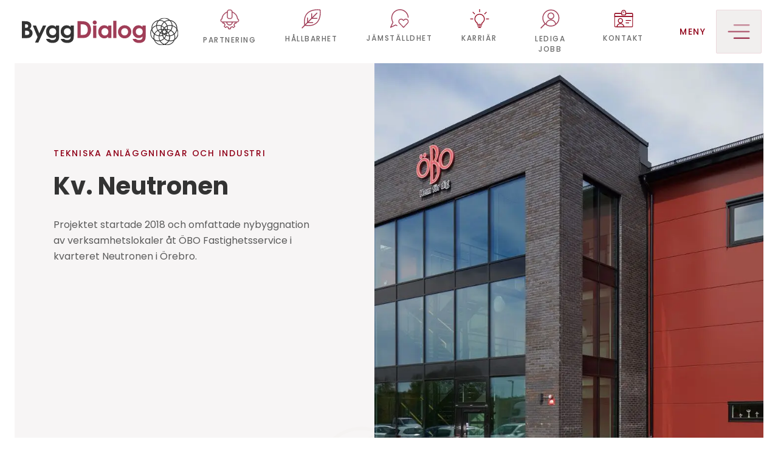

--- FILE ---
content_type: text/html; charset=utf-8
request_url: https://byggdialog.se/projekt/kv-neutronen
body_size: 12397
content:
<!DOCTYPE html><html lang="sv"><head><meta charSet="utf-8"/><meta name="viewport" content="width=device-width, initial-scale=1"/><link rel="stylesheet" href="/_next/static/css/5154151d88b22357.css" data-precedence="next"/><link rel="stylesheet" href="/_next/static/css/6d5be765a022bcb6.css" data-precedence="next"/><link rel="preload" as="script" fetchPriority="low" href="/_next/static/chunks/webpack-c836b9282e295675.js"/><script src="/_next/static/chunks/fd9d1056-2873cc414d7434f9.js" async=""></script><script src="/_next/static/chunks/396464d2-4895be6ca8f902ba.js" async=""></script><script src="/_next/static/chunks/558-c979c5caaf30d33a.js" async=""></script><script src="/_next/static/chunks/main-app-4b5513a21c37edb7.js" async=""></script><script src="/_next/static/chunks/749-cab0c06af865c867.js" async=""></script><script src="/_next/static/chunks/920-dbf3c68ce4a5b44b.js" async=""></script><script src="/_next/static/chunks/718-2e4cb4460728538b.js" async=""></script><script src="/_next/static/chunks/396-2cf1f2c9ed786a59.js" async=""></script><script src="/_next/static/chunks/806-9b63509fb08a8715.js" async=""></script><script src="/_next/static/chunks/758-3cfe7ebf39f4f5a6.js" async=""></script><script src="/_next/static/chunks/788-96318d1331b31f9c.js" async=""></script><script src="/_next/static/chunks/685-91278b72cba112af.js" async=""></script><script src="/_next/static/chunks/app/layout-bfa4d88197fb9a98.js" async=""></script><script src="/_next/static/chunks/dc112a36-f8f7647a16379e1a.js" async=""></script><script src="/_next/static/chunks/258-50b2fde9bbd95d82.js" async=""></script><script src="/_next/static/chunks/417-52057dbd0aea0959.js" async=""></script><script src="/_next/static/chunks/618-7cb6cd7fb3b853d0.js" async=""></script><script src="/_next/static/chunks/178-86040b8f90e8bc55.js" async=""></script><script src="/_next/static/chunks/app/projekt/%5Bslug%5D/page-dcef0b27950e2743.js" async=""></script><link rel="preload" href="https://www.googletagmanager.com/gtm.js?id=GTM-MRPFKTD" as="script"/><title>Kv. Neutronen - Byggdialog</title><meta name="google-site-verification" content="xa73_pRJk_sZIcBAW6tplVGeavIl8e1EgIJZOh3qfFk"/><link rel="icon" href="/favicon.ico" type="image/x-icon" sizes="16x16"/><script id="gcm-default-inline" data-strategy="beforeInteractive">window.dataLayer = window.dataLayer || [];function gtag(){dataLayer.push(arguments);}gtag('consent','default',{ad_user_data:'denied',ad_personalization:'denied',ad_storage:'denied',analytics_storage:'denied',wait_for_update:500});gtag('set','ads_data_redaction',true);gtag('set','url_passthrough',true);</script><script src="/_next/static/chunks/polyfills-c67a75d1b6f99dc8.js" noModule=""></script></head><body><nav class="Navigation_bdNavbar___ZcaM bg-white py-0 navbar navbar-expand-lg navbar-light fixed-top"><div class="container-fixed-lg-xxl container"><a href="/" class="Navigation_logo_container__su48s ms-md-6 bg-white p-0 navbar-brand"><div class="position-relative w-100 h-100"><img alt="Byggdialog" loading="lazy" decoding="async" data-nimg="fill" style="position:absolute;height:100%;width:100%;left:0;top:0;right:0;bottom:0;color:transparent" src="https://admin.byggdialog.se/uploads/Logotyp_76c8176398.svg"/></div></a><nav class="d-none d-lg-block flex-grow-0 ms-auto me-6 text-end navbar navbar-expand navbar-light"><div class="navbar-nav"><a class="text-center text-decoration-none caption-sm mx-5" href="/var-partneringprocess"><img alt="Partnering" loading="lazy" width="32" height="32" decoding="async" data-nimg="1" class="align-self-center" style="color:transparent" src="https://admin.byggdialog.se/uploads/byggdialog_process_a2f6a3167c.svg"/><p class="mb-0 caption-sm text-uppercase text-color-grayscale-90 ls-wide fw-medium px-3 mt-3">Partnering</p></a><a class="text-center text-decoration-none caption-sm mx-5" href="/hallbarhet"><img alt="Hållbarhet" loading="lazy" width="32" height="32" decoding="async" data-nimg="1" class="align-self-center" style="color:transparent" src="https://admin.byggdialog.se/uploads/leaf_392117daab.svg"/><p class="mb-0 caption-sm text-uppercase text-color-grayscale-90 ls-wide fw-medium px-3 mt-3">Hållbarhet</p></a><a class="text-center text-decoration-none caption-sm mx-5" href="/jamstalldhet"><img alt="Jämställdhet" loading="lazy" width="32" height="32" decoding="async" data-nimg="1" class="align-self-center" style="color:transparent" src="https://admin.byggdialog.se/uploads/Messages_Bubble_Heart_1_30d51608b2.svg"/><p class="mb-0 caption-sm text-uppercase text-color-grayscale-90 ls-wide fw-medium px-3 mt-3">Jämställdhet</p></a><a class="text-center text-decoration-none caption-sm mx-5" href="/karriar"><img alt="Karriär" loading="lazy" width="32" height="32" decoding="async" data-nimg="1" class="align-self-center" style="color:transparent" src="https://admin.byggdialog.se/uploads/Light_Bulb_Shine_6d79457224.svg"/><p class="mb-0 caption-sm text-uppercase text-color-grayscale-90 ls-wide fw-medium px-3 mt-3">Karriär</p></a><a class="text-center text-decoration-none caption-sm mx-5" href="https://byggdialog.se/lediga-jobb"><img alt="Lediga jobb" loading="lazy" width="32" height="32" decoding="async" data-nimg="1" class="align-self-center" style="color:transparent" src="https://admin.byggdialog.se/uploads/ledigajobb3_8f4171c886.svg"/><p class="mb-0 caption-sm text-uppercase text-color-grayscale-90 ls-wide fw-medium px-3 mt-3">Lediga jobb</p></a><a class="text-center text-decoration-none caption-sm mx-5" href="/kontakt"><img alt="Kontakt" loading="lazy" width="32" height="32" decoding="async" data-nimg="1" class="align-self-center" style="color:transparent" src="https://admin.byggdialog.se/uploads/Single_Neutral_Id_Card_3_80a7921340.svg"/><p class="mb-0 caption-sm text-uppercase text-color-grayscale-90 ls-wide fw-medium px-3 mt-3">Kontakt</p></a></div></nav><nav class="Navigation_navMenuBtn__wdSLo justify-content-center flex-grow-0 me-2 navbar navbar-expand navbar-light"><div class="navbar-nav"><a class="Navigation_menuButton__Yw1ML text-color-primary-1100 text-uppercase ls-wide fw-medium d-flex align-items-center justify-content-center p-0 text-decoration-none " data-bs-toggle="offcanvas" href="#mainMenu" role="button" aria-controls="mainMenu">Meny<div class="Navigation_menuLink__E_pjA ms-5 bg-color-secondary-310 d-flex justify-content-center align-items-center"><svg width="37" height="24" viewBox="0 0 37 24" fill="none" xmlns="http://www.w3.org/2000/svg"><path d="M9.79053 1.2001C9.79053 0.537304 10.3278 0 10.9906 0H35.2999C35.9627 0 36.5001 0.537304 36.5001 1.2001C36.5001 1.8629 35.9627 2.40021 35.2999 2.40021H10.9906C10.3278 2.40021 9.79053 1.8629 9.79053 1.2001Z" fill="#C68B9A"></path><path d="M0.5 11.9999C0.5 11.3371 1.0373 10.7998 1.7001 10.7998H35.2997C35.9625 10.7998 36.4998 11.3371 36.4998 11.9999C36.4998 12.6627 35.9625 13.2 35.2997 13.2H1.70011C1.03731 13.2 0.5 12.6627 0.5 11.9999Z" fill="#B36479"></path><path d="M9.79053 22.7997C9.79053 22.1369 10.3278 21.5996 10.9906 21.5996H35.2999C35.9627 21.5996 36.5001 22.1369 36.5001 22.7997C36.5001 23.4625 35.9627 23.9998 35.2999 23.9998H10.9906C10.3278 23.9998 9.79053 23.4625 9.79053 22.7997Z" fill="#A03D57"></path></svg></div></a></div></nav></div></nav><div tabindex="-1" id="mainMenu" aria-labelledby="MainMenu" class="Navigation_menuBody__8FX7A offcanvas offcanvas-end"><div class="mt-9 mt-sm-14 offcanvas-body bg-color-secondary-310 px-0"><nav class="d-block d-lg-none overflow-x-scroll flex-grow-0 ms-auto text-end bg-color-grayscale-5 navbar navbar-expand navbar-light"><div class="navbar-nav"><a class="text-center text-decoration-none caption-xs mx-1" href="/var-partneringprocess"><div data-bs-toggle="offcanvas"><img alt="Partnering" loading="lazy" width="32" height="32" decoding="async" data-nimg="1" class="align-self-center" style="color:transparent" src="https://admin.byggdialog.se/uploads/byggdialog_process_a2f6a3167c.svg"/><p class="mb-0 caption-xs text-uppercase text-color-grayscale-90 ls-wide fw-medium px-3 mt-3">Partnering</p></div></a><a class="text-center text-decoration-none caption-xs mx-1" href="/hallbarhet"><div data-bs-toggle="offcanvas"><img alt="Hållbarhet" loading="lazy" width="32" height="32" decoding="async" data-nimg="1" class="align-self-center" style="color:transparent" src="https://admin.byggdialog.se/uploads/leaf_392117daab.svg"/><p class="mb-0 caption-xs text-uppercase text-color-grayscale-90 ls-wide fw-medium px-3 mt-3">Hållbarhet</p></div></a><a class="text-center text-decoration-none caption-xs mx-1" href="/jamstalldhet"><div data-bs-toggle="offcanvas"><img alt="Jämställdhet" loading="lazy" width="32" height="32" decoding="async" data-nimg="1" class="align-self-center" style="color:transparent" src="https://admin.byggdialog.se/uploads/Messages_Bubble_Heart_1_30d51608b2.svg"/><p class="mb-0 caption-xs text-uppercase text-color-grayscale-90 ls-wide fw-medium px-3 mt-3">Jämställdhet</p></div></a><a class="text-center text-decoration-none caption-xs mx-1" href="/karriar"><div data-bs-toggle="offcanvas"><img alt="Karriär" loading="lazy" width="32" height="32" decoding="async" data-nimg="1" class="align-self-center" style="color:transparent" src="https://admin.byggdialog.se/uploads/Light_Bulb_Shine_6d79457224.svg"/><p class="mb-0 caption-xs text-uppercase text-color-grayscale-90 ls-wide fw-medium px-3 mt-3">Karriär</p></div></a><a class="text-center text-decoration-none caption-xs mx-1" href="https://byggdialog.se/lediga-jobb"><div data-bs-toggle="offcanvas"><img alt="Lediga jobb" loading="lazy" width="32" height="32" decoding="async" data-nimg="1" class="align-self-center" style="color:transparent" src="https://admin.byggdialog.se/uploads/ledigajobb3_8f4171c886.svg"/><p class="mb-0 caption-xs text-uppercase text-color-grayscale-90 ls-wide fw-medium px-3 mt-3">Lediga jobb</p></div></a><a class="text-center text-decoration-none caption-xs mx-1" href="/kontakt"><div data-bs-toggle="offcanvas"><img alt="Kontakt" loading="lazy" width="32" height="32" decoding="async" data-nimg="1" class="align-self-center" style="color:transparent" src="https://admin.byggdialog.se/uploads/Single_Neutral_Id_Card_3_80a7921340.svg"/><p class="mb-0 caption-xs text-uppercase text-color-grayscale-90 ls-wide fw-medium px-3 mt-3">Kontakt</p></div></a></div></nav><div class="pt-8 px-5"><div class="container"><div class="row mb-5"><div class="col-12"><span class="caption-md text-uppercase fw-medium ls-wide text-color-off-black">Projekt</span><div class="w-fixed-11 h-fixed-2 bg-color-secondary-4100 mt-2"></div></div></div><div class="col-12 mb-8"><div class="mb-5 accordion"><div class="card-header d-flex justify-content-between position-relative mx-0 border-start-0"><div class="w-100"><div role="button" class="NavAccordionHeader_dark__XxDLJ undefined NavAccordionHeader_frame__HxRDV d-flex justify-content-between w-100 ps-6 pe-4 py-4 align-items-center fw-semibold undefined"><div class="lh-lg text-sm fw-normal">Projekt</div><a type="button" class="NavAccordionHeader_buttonSize__fO73Z NavAccordionHeader_darkTogglerCollapsed__OQm4U rounded-0 d-flex p-3 justify-content-center align-items-center rounded-1 shadow-sm"><div class="" style="transition:transform 0.3s ease-in-out"><svg xmlns="http://www.w3.org/2000/svg" fill="none" viewBox="0 0 22 22" height="22" width="22" preserveAspectRatio="xMidYMid meet"><path fill="currentColor" fill-rule="evenodd" d="M11 4c.483 0 .875.392.875.875v5.25h5.25a.875.875 0 0 1 0 1.75h-5.25v5.25a.875.875 0 0 1-1.75 0v-5.25h-5.25a.875.875 0 0 1 0-1.75h5.25v-5.25c0-.483.392-.875.875-.875" clip-rule="evenodd"></path></svg></div></a></div></div></div><div class="p-0 accordion-collapse collapse"><ul class="list-group list-group-flush border-start border-4 border-color-primary-120 border-top-0 border-end-0 border-bottom-0 undefined"><li class="list-group-item"><a href="/projekt" class="d-flex px-5 py-3 text-decoration-none text-color-black text-xs">Slutförda projekt</a></li><li class="list-group-item"><a href="https://kamera.byggdialog.se/" class="d-flex px-5 py-3 text-decoration-none text-color-black text-xs">Följ våra projekt live</a></li></ul></div></div><div class="dark d-flex justify-content-between w-100 ps-6 pe-4 py-4 align-items-center fw-semibold mb-5 rounded-1 nav-item"><a target="_self" href="/projekt?status=ongoing" role="button" class="w-100 d-flex justify-content-between align-items-center nav-link" tabindex="0"><div class="lh-lg me-1 fw-normal">Pågående projekt</div><button type="button" class="NavLink_menuButton__mdMNL d-flex justify-content-center align-items-center btn btn-bg-color-white text-color-secondary-4100 rounded-1 "><div><svg xmlns="http://www.w3.org/2000/svg" fill="none" viewBox="0 0 22 22" height="22" width="21" preserveAspectRatio="xMidYMid meet"><path fill="currentColor" fill-rule="evenodd" d="M12.131 5.131a.875.875 0 0 1 1.238 0l5.25 5.25a.875.875 0 0 1 0 1.238l-5.25 5.25a.875.875 0 1 1-1.238-1.238l3.757-3.756H4a.875.875 0 0 1 0-1.75h11.888L12.13 6.369a.875.875 0 0 1 0-1.238" clip-rule="evenodd"></path></svg></div></button></a></div></div><div class="row mb-5"><div class="col-12"><span class="caption-md text-uppercase fw-medium ls-wide text-color-off-black">Våra expertområden</span><div class="w-fixed-11 h-fixed-2 bg-color-secondary-4100 mt-2"></div></div></div><div class="col-12 mb-8"><div class="dark d-flex justify-content-between w-100 ps-6 pe-4 py-4 align-items-center fw-semibold mb-5 rounded-1 nav-item"><a target="_self" href="/landningssidor/vard-och-forskningsbyggnader" role="button" class="w-100 d-flex justify-content-between align-items-center nav-link" tabindex="0"><div class="lh-lg me-1 fw-normal">Vård- och forskningsbyggnader</div><button type="button" class="NavLink_menuButton__mdMNL d-flex justify-content-center align-items-center btn btn-bg-color-white text-color-secondary-4100 rounded-1 "><div><svg xmlns="http://www.w3.org/2000/svg" fill="none" viewBox="0 0 22 22" height="22" width="21" preserveAspectRatio="xMidYMid meet"><path fill="currentColor" fill-rule="evenodd" d="M12.131 5.131a.875.875 0 0 1 1.238 0l5.25 5.25a.875.875 0 0 1 0 1.238l-5.25 5.25a.875.875 0 1 1-1.238-1.238l3.757-3.756H4a.875.875 0 0 1 0-1.75h11.888L12.13 6.369a.875.875 0 0 1 0-1.238" clip-rule="evenodd"></path></svg></div></button></a></div><div class="dark d-flex justify-content-between w-100 ps-6 pe-4 py-4 align-items-center fw-semibold mb-5 rounded-1 nav-item"><a target="_self" href="/landningssidor/pedagogiska-miljoer" role="button" class="w-100 d-flex justify-content-between align-items-center nav-link" tabindex="0"><div class="lh-lg me-1 fw-normal">Pedagogiska miljöer</div><button type="button" class="NavLink_menuButton__mdMNL d-flex justify-content-center align-items-center btn btn-bg-color-white text-color-secondary-4100 rounded-1 "><div><svg xmlns="http://www.w3.org/2000/svg" fill="none" viewBox="0 0 22 22" height="22" width="21" preserveAspectRatio="xMidYMid meet"><path fill="currentColor" fill-rule="evenodd" d="M12.131 5.131a.875.875 0 0 1 1.238 0l5.25 5.25a.875.875 0 0 1 0 1.238l-5.25 5.25a.875.875 0 1 1-1.238-1.238l3.757-3.756H4a.875.875 0 0 1 0-1.75h11.888L12.13 6.369a.875.875 0 0 1 0-1.238" clip-rule="evenodd"></path></svg></div></button></a></div><div class="dark d-flex justify-content-between w-100 ps-6 pe-4 py-4 align-items-center fw-semibold mb-5 rounded-1 nav-item"><a target="_self" href="/landningssidor/tekniska-anlaggningar-och-industri" role="button" class="w-100 d-flex justify-content-between align-items-center nav-link" tabindex="0"><div class="lh-lg me-1 fw-normal">Tekniska anläggningar och industri</div><button type="button" class="NavLink_menuButton__mdMNL d-flex justify-content-center align-items-center btn btn-bg-color-white text-color-secondary-4100 rounded-1 "><div><svg xmlns="http://www.w3.org/2000/svg" fill="none" viewBox="0 0 22 22" height="22" width="21" preserveAspectRatio="xMidYMid meet"><path fill="currentColor" fill-rule="evenodd" d="M12.131 5.131a.875.875 0 0 1 1.238 0l5.25 5.25a.875.875 0 0 1 0 1.238l-5.25 5.25a.875.875 0 1 1-1.238-1.238l3.757-3.756H4a.875.875 0 0 1 0-1.75h11.888L12.13 6.369a.875.875 0 0 1 0-1.238" clip-rule="evenodd"></path></svg></div></button></a></div></div><div class="row mb-5"><div class="col-12"><span class="caption-md text-uppercase fw-medium ls-wide text-color-off-black">Om oss</span><div class="w-fixed-11 h-fixed-2 bg-color-secondary-4100 mt-2"></div></div></div><div class="col-12 mb-8"><div class="mb-5 accordion"><div class="card-header d-flex justify-content-between position-relative mx-0 border-start-0"><div class="w-100"><div role="button" class="NavAccordionHeader_dark__XxDLJ undefined NavAccordionHeader_frame__HxRDV d-flex justify-content-between w-100 ps-6 pe-4 py-4 align-items-center fw-semibold undefined"><div class="lh-lg text-sm fw-normal">Om ByggDialog</div><a type="button" class="NavAccordionHeader_buttonSize__fO73Z NavAccordionHeader_darkTogglerCollapsed__OQm4U rounded-0 d-flex p-3 justify-content-center align-items-center rounded-1 shadow-sm"><div class="" style="transition:transform 0.3s ease-in-out"><svg xmlns="http://www.w3.org/2000/svg" fill="none" viewBox="0 0 22 22" height="22" width="22" preserveAspectRatio="xMidYMid meet"><path fill="currentColor" fill-rule="evenodd" d="M11 4c.483 0 .875.392.875.875v5.25h5.25a.875.875 0 0 1 0 1.75h-5.25v5.25a.875.875 0 0 1-1.75 0v-5.25h-5.25a.875.875 0 0 1 0-1.75h5.25v-5.25c0-.483.392-.875.875-.875" clip-rule="evenodd"></path></svg></div></a></div></div></div><div class="p-0 accordion-collapse collapse"><ul class="list-group list-group-flush border-start border-4 border-color-primary-120 border-top-0 border-end-0 border-bottom-0 undefined"><li class="list-group-item"><a href="/landningssidor/vara-varderingar" class="d-flex px-5 py-3 text-decoration-none text-color-black text-xs">Våra värderingar</a></li><li class="list-group-item"><a href="/om-oss" class="d-flex px-5 py-3 text-decoration-none text-color-black text-xs">Om oss</a></li><li class="list-group-item"><a href="/kontakt" class="d-flex px-5 py-3 text-decoration-none text-color-black text-xs">Kontakt</a></li><li class="list-group-item"><a href="/mot-vara-medarbetare" class="d-flex px-5 py-3 text-decoration-none text-color-black text-xs">Möt våra medarbetare</a></li></ul></div></div><div class="dark d-flex justify-content-between w-100 ps-6 pe-4 py-4 align-items-center fw-semibold mb-5 rounded-1 nav-item"><a target="_self" href="/lediga-jobb" role="button" class="w-100 d-flex justify-content-between align-items-center nav-link" tabindex="0"><div class="lh-lg me-1 fw-normal">Lediga jobb</div><button type="button" class="NavLink_menuButton__mdMNL d-flex justify-content-center align-items-center btn btn-bg-color-white text-color-secondary-4100 rounded-1 "><div><svg xmlns="http://www.w3.org/2000/svg" fill="none" viewBox="0 0 22 22" height="22" width="21" preserveAspectRatio="xMidYMid meet"><path fill="currentColor" fill-rule="evenodd" d="M12.131 5.131a.875.875 0 0 1 1.238 0l5.25 5.25a.875.875 0 0 1 0 1.238l-5.25 5.25a.875.875 0 1 1-1.238-1.238l3.757-3.756H4a.875.875 0 0 1 0-1.75h11.888L12.13 6.369a.875.875 0 0 1 0-1.238" clip-rule="evenodd"></path></svg></div></button></a></div></div><div class="row mb-5"><div class="col-12"><span class="caption-md text-uppercase fw-medium ls-wide text-color-off-black">Nyheter och press</span><div class="w-fixed-11 h-fixed-2 bg-color-secondary-4100 mt-2"></div></div></div><div class="col-12 mb-8"><div class="light d-flex justify-content-between w-100 ps-6 pe-4 py-4 align-items-center fw-semibold mb-5 rounded-1 nav-item"><a target="_self" href="/nyheter" role="button" class="w-100 d-flex justify-content-between align-items-center nav-link" tabindex="0"><div class="lh-lg me-1 fw-normal">Nyheter</div><button type="button" class="NavLink_menuButton__mdMNL d-flex justify-content-center align-items-center btn btn-bg-color-white text-color-secondary-4100 rounded-1 shadow-sm"><div><svg xmlns="http://www.w3.org/2000/svg" fill="none" viewBox="0 0 22 22" height="22" width="21" preserveAspectRatio="xMidYMid meet"><path fill="currentColor" fill-rule="evenodd" d="M12.131 5.131a.875.875 0 0 1 1.238 0l5.25 5.25a.875.875 0 0 1 0 1.238l-5.25 5.25a.875.875 0 1 1-1.238-1.238l3.757-3.756H4a.875.875 0 0 1 0-1.75h11.888L12.13 6.369a.875.875 0 0 1 0-1.238" clip-rule="evenodd"></path></svg></div></button></a></div><div class="light d-flex justify-content-between w-100 ps-6 pe-4 py-4 align-items-center fw-semibold mb-5 rounded-1 nav-item"><a target="_self" href="/press" role="button" class="w-100 d-flex justify-content-between align-items-center nav-link" tabindex="0"><div class="lh-lg me-1 fw-normal">Press</div><button type="button" class="NavLink_menuButton__mdMNL d-flex justify-content-center align-items-center btn btn-bg-color-white text-color-secondary-4100 rounded-1 shadow-sm"><div><svg xmlns="http://www.w3.org/2000/svg" fill="none" viewBox="0 0 22 22" height="22" width="21" preserveAspectRatio="xMidYMid meet"><path fill="currentColor" fill-rule="evenodd" d="M12.131 5.131a.875.875 0 0 1 1.238 0l5.25 5.25a.875.875 0 0 1 0 1.238l-5.25 5.25a.875.875 0 1 1-1.238-1.238l3.757-3.756H4a.875.875 0 0 1 0-1.75h11.888L12.13 6.369a.875.875 0 0 1 0-1.238" clip-rule="evenodd"></path></svg></div></button></a></div></div></div></div></div></div><div class="container-fluid p-0 p-lg-6 pt-lg-0 overflow-hidden"><main><div><header class="Hero_hero__6230T px-0"><section class="Hero_gray__WLCCI h-100"><div class="Hero_heroInner__n8BlT row g-0 flex-column-reverse flex-lg-row justify-content-end position-relative overflow-hidden"><div class="col-12 d-flex justify-self-start position-lg-absolute start-0 z-1 bg-color-primary-4100 h-100"><div class="container container-fixed-xl"><div class="row h-100 m-0"><div class="col-12 col-lg-6 d-flex flex-column justify-content-between px-0 px-lg-6 pt-7 pb-5 ps-lg-8 pt-lg-20 pt-md-8 pb-md-7"><div class="row m-0"><div class="col-12 col-lg-10"><small class="text-uppercase text-color-primary-1100 fw-medium ls-wide">Tekniska anläggningar och industri</small></div><div class="col-12"><h1 class="position-relative z-1 mb-5 heading-6 heading-lg-4 mb-sm-6 mt-5 text-break text-color-off-black">Kv. Neutronen</h1></div><div class="col-12 col-lg-10"><p class="text-sm lh-lg text-break text-md text-color-grayscale-100">Projektet startade 2018 och omfattade nybyggnation av verksamhetslokaler åt ÖBO Fastighetsservice i kvarteret Neutronen i Örebro.</p></div><div class="col-12- col-lg-10"><ul></ul></div></div></div></div></div></div><div class="d-flex align-items-center vw-lg-50 position-relative h-100 text-color-secondary-340"><svg xmlns="http://www.w3.org/2000/svg" width="129" height="132" fill="none" opacity="0.2" class="d-none d-lg-block position-absolute start-0 bottom-0" style="transform:translateX(-100%)"><path fill="currentColor" fill-rule="evenodd" d="M107.655 246.351c13.282 0 26.005-3.635 37.19-10.346 2.377.28 4.754.42 7.27.42 19.294 0 37.33-7.55 51.032-21.112 11.465-11.465 18.595-26.145 20.552-42.084 13.143-13.562 20.553-31.458 20.553-50.473 0-19.014-7.969-37.05-20.692-49.913-4.474-35.373-34.814-62.916-71.445-62.916-2.516 0-4.893.14-7.27.42C133.94 3.774 121.356 0 107.795 0 88.5 0 70.465 7.55 56.903 21.112c-3.496 3.355-6.432 7.13-9.088 11.045-9.927 3.495-18.875 9.088-26.565 16.778C7.55 62.636 0 81.092 0 100.666c0 8.109 1.398 16.078 4.054 23.488-2.097 6.851-3.355 14.122-3.355 21.532 0 19.434 7.55 37.889 21.531 51.731 7.41 7.41 15.939 12.863 25.446 16.498 2.657 4.054 5.872 7.969 9.367 11.464 13.562 13.562 31.738 21.112 50.892 21.112m-2.237-36.211c6.152-3.356 11.745-7.55 16.918-12.584 4.194-4.194 7.829-8.808 10.765-13.841 10.906 6.851 23.349 10.626 36.631 11.045-3.215 9.647-8.528 18.456-15.799 25.866-3.215 3.215-6.711 6.012-10.486 8.528-14.82-1.957-27.962-8.808-38.029-18.875m-32.856 1.678c-7.27 0-14.12-1.258-20.692-3.355-6.152-9.927-9.647-21.532-9.647-34.115 0-2.656.14-5.313.56-7.829 9.087 4.054 18.874 6.151 29.08 6.151 2.936 0 5.733-.279 8.529-.559 1.398 13.003 6.291 25.306 14.26 35.653a61.909 61.909 0 0 1-22.09 4.054Zm-.699-177.423c7.97 0 15.52 1.398 22.79 4.054-7.83 10.346-12.723 22.51-14.121 35.513a71.5 71.5 0 0 0-7.83-.42c-10.486 0-20.552 2.238-29.78 6.432-.28-2.656-.56-5.453-.56-8.25A64.45 64.45 0 0 1 52.57 37.61c6.291-1.958 13.002-3.076 19.713-3.076m33.975 1.258c10.346-10.346 23.488-16.638 37.609-18.455 3.775 2.377 7.271 5.313 10.486 8.529 7.41 7.41 12.723 16.218 15.799 25.865-13.282.42-25.865 4.194-36.631 10.905-6.711-11.045-16.358-20.133-27.823-26.285.14-.14.28-.28.42-.559m111.71 46.278c0 12.863-3.775 25.167-10.625 35.653-8.249-9.647-19.155-17.197-31.458-21.391 2.796-7.69 4.334-15.8 4.334-24.328 0-4.614-.559-9.088-1.398-13.562 14.54 1.398 28.102 7.41 38.728 17.477.14 2.097.28 4.054.28 6.151m-.28 88.083c-10.626 10.207-24.188 16.358-38.728 17.756a73.05 73.05 0 0 0 1.258-13.562c0-8.528-1.538-16.637-4.194-24.327 10.206-3.495 19.573-9.228 27.543-17.197a57.756 57.756 0 0 0 3.915-4.334c6.85 10.486 10.625 22.789 10.625 35.652 0 1.958 0 3.915-.279 5.732M67.109 122.616c6.012-4.893 12.723-8.528 19.714-11.045 1.817 3.915 3.914 7.69 6.431 11.325-2.377 3.356-4.474 6.991-6.152 10.766a64.873 64.873 0 0 1-19.993-11.046Zm85.286-24.047c4.893 0 9.787.559 14.401 1.677-3.076 6.432-7.271 12.444-12.584 17.617h-.279c-3.356-2.517-6.851-5.033-10.626-7.131.419-3.495.839-6.851.839-10.486v-1.118c2.656-.28 5.453-.56 8.249-.56Zm0 48.515c-2.796 0-5.453-.28-8.249-.559v-1.119c0-3.775-.42-7.41-.979-11.045a67.966 67.966 0 0 0 10.626-7.271c5.453 5.453 9.647 11.605 12.863 18.316a62.346 62.346 0 0 1-14.401 1.678h.14Zm-22.37-4.055c.979-1.258 1.817-2.516 2.656-3.775 1.398-.559 2.936-1.118 4.334-1.677.28 2.516.56 5.173.56 7.829-2.517-.559-5.034-1.398-7.55-2.237m-23.489-14.82c-.14-1.958-.279-3.915-.279-5.872 0-1.678 0-3.356.279-5.034 3.356-3.355 7.131-6.151 11.045-8.668 3.496.559 6.991 1.258 10.347 2.377 2.237 3.775 4.194 7.69 5.732 11.744-1.398 3.775-3.216 7.41-5.313 11.045-3.775 1.259-7.69 2.098-11.604 2.657-3.636-2.377-6.991-5.033-10.067-8.109m35.373-.839c-.42-1.538-.839-3.216-1.398-4.754.559-1.678.978-3.355 1.398-5.033 2.377 1.398 4.753 3.076 6.851 4.893-2.237 1.818-4.614 3.356-6.991 4.894m-4.754-19.994c-1.538-.699-3.215-1.398-4.893-1.957-.699-.979-1.398-2.097-2.237-3.076 2.377-.839 4.893-1.678 7.41-2.237 0 2.377-.14 4.894-.42 7.27M125.551 97.17c-2.936-3.215-6.012-6.151-9.507-8.808a73.644 73.644 0 0 1 8.808-11.185c1.957-1.957 4.054-3.775 6.152-5.313 3.215 6.851 5.312 14.121 6.011 21.811-3.914.839-7.829 1.957-11.604 3.495h.14Zm-7.41 1.958s.559.699.978.978c-.978.56-2.097 1.119-3.075 1.818-2.098-.28-4.195-.28-6.292-.419a54.42 54.42 0 0 1 2.936-7.13c1.818 1.537 3.775 3.075 5.453 4.893m-15.52 2.516c-4.054.28-8.109.979-12.023 1.958-2.377-6.851-3.775-14.121-3.775-21.811 7.27 1.678 14.121 4.474 20.412 8.668a80.229 80.229 0 0 0-4.614 11.325m-1.677 6.851c-.42 2.097-.699 4.054-.979 6.152-.839.978-1.678 1.817-2.517 2.796-1.537-2.517-2.936-5.033-4.194-7.69 2.517-.559 5.033-1.118 7.69-1.398m-3.496 19.993c.84.979 1.818 1.958 2.657 2.937.279 1.817.419 3.635.839 5.313-2.517-.28-5.034-.7-7.41-1.259 1.258-2.377 2.516-4.754 3.914-7.13m5.173 15.1c1.259 4.054 2.937 7.969 4.894 11.884a65.028 65.028 0 0 1-20.553 8.668c0-7.69 1.399-15.24 4.055-22.37 3.775.979 7.83 1.538 11.744 1.818m7.131.139c1.817 0 3.635 0 5.313-.279 1.258.839 2.656 1.538 4.054 2.237l-.839.839c-1.677 1.677-3.495 3.215-5.313 4.753-1.258-2.516-2.376-5.033-3.215-7.689m13.282 7.549c.839-.838 1.678-1.817 2.377-2.656 3.775 1.538 7.69 2.656 11.744 3.495-.699 7.55-2.796 14.681-6.012 21.532-5.872-4.614-10.905-10.207-14.82-16.498a67.17 67.17 0 0 0 6.711-5.873Zm20.692 1.958c2.797.279 5.733.559 8.529.559 5.872 0 11.465-.839 17.057-2.097 2.517 7.13 3.915 14.68 3.915 22.37 0 4.754-.559 9.368-1.538 13.842-12.863 0-25.027-3.915-35.093-10.347a69.626 69.626 0 0 0 6.99-24.327m54.807-25.306c-7.27 7.27-15.799 12.443-25.306 15.659-3.635-7.83-8.389-14.96-14.401-20.972 6.012-6.012 10.766-13.003 14.261-20.553 9.507 3.216 18.176 8.529 25.306 15.659a75.546 75.546 0 0 1 4.614 5.033c-1.398 1.678-2.936 3.496-4.614 5.034m-25.166-56.345c0 7.83-1.398 15.38-4.055 22.37-5.452-1.398-11.185-2.097-17.057-2.097-2.936 0-5.732.14-8.528.56-.979-8.81-3.496-17.058-7.131-24.608a66.738 66.738 0 0 1 35.233-10.067c.979 4.474 1.538 9.088 1.538 13.842Zm-55.086-18.456c3.775 3.776 6.99 8.11 9.787 12.584-2.657 1.957-5.313 4.194-7.69 6.57-3.635 3.636-6.851 7.69-9.647 12.025-7.131-4.474-14.96-7.83-23.349-9.647 1.258-12.444 6.012-24.048 13.842-33.835 6.291 3.076 12.023 7.13 17.057 12.303Zm-45.3 26.705c2.517 0 5.034.14 7.41.42v1.258A71.336 71.336 0 0 0 84.306 105c-8.11 2.796-15.659 7.13-22.37 12.723-8.668-8.529-14.82-19.434-17.617-31.598 8.809-4.334 18.456-6.571 28.522-6.571Zm-15.798 42.643c-9.228 9.368-15.66 20.972-18.875 33.415-12.164-7.41-21.811-18.735-26.984-32.296 3.216-9.088 8.389-17.617 15.38-24.608 3.634-3.635 7.55-6.57 11.744-9.227 3.215 12.303 9.507 23.488 18.734 32.716Zm5.033 4.474c6.71 5.593 14.4 9.787 22.51 12.583-2.797 7.69-4.195 15.799-4.195 24.328v1.118c-2.656.28-5.453.56-8.249.56a65.024 65.024 0 0 1-27.962-6.292c2.796-12.024 8.808-23.209 17.756-32.157m25.306 43.622c8.389-1.818 16.358-5.034 23.628-9.647 2.797 4.334 6.012 8.528 9.787 12.303 2.377 2.377 4.754 4.334 7.41 6.292-2.796 4.614-6.151 8.948-10.066 13.002-5.033 5.034-10.626 9.088-16.778 12.164a66.371 66.371 0 0 1-13.98-33.974m66.83 58.581a70.007 70.007 0 0 0 4.753-4.334c8.669-8.668 14.82-19.154 18.176-30.619 14.121-.979 27.403-5.872 38.588-14.401-2.796 11.325-8.668 21.811-17.197 30.34-11.884 11.884-27.683 18.595-44.46 19.154m70.186-67.25c-.42-14.541-5.033-28.103-12.863-39.288 8.109-11.604 12.583-25.306 12.863-39.847 8.668 11.186 13.422 24.887 13.422 39.428 0 14.541-4.754 28.382-13.562 39.707M198.254 35.233c8.528 8.529 14.26 18.875 17.057 30.2-10.906-8.11-24.188-13.283-38.589-14.261-4.054-13.842-12.163-26.006-22.929-35.093 16.778.419 32.576 7.13 44.461 19.014M61.377 25.027C73.68 12.723 90.178 5.872 107.655 5.872c9.367 0 18.315 1.957 26.564 5.732a69.993 69.993 0 0 0-33.135 18.875c-.699.7-1.399 1.538-1.958 2.237a70.806 70.806 0 0 0-27.263-5.452c-4.614 0-9.088.42-13.562 1.258.978-1.118 1.957-2.377 3.076-3.356M6.43 100.106c0-17.896 6.851-34.533 19.294-47.117 4.894-4.893 10.486-8.948 16.638-12.024-4.334 9.368-6.85 19.714-6.85 30.48 0 3.915.419 7.69.978 11.465-5.313 3.075-10.486 6.85-14.96 11.464-5.732 5.733-10.346 12.304-13.702 19.294-.978-4.334-1.398-8.808-1.398-13.422m.7 45.16c0-3.775.419-7.55.978-11.325 3.355 6.292 7.55 12.024 12.723 17.197 4.754 4.754 9.927 8.669 15.659 11.884-.56 3.636-.979 7.271-.979 11.046 0 10.486 2.237 20.552 6.572 29.78-20.693-11.045-34.954-33.136-34.954-58.442m51.032 71.305c4.754.978 9.507 1.538 14.4 1.538a68.784 68.784 0 0 0 26.565-5.313c.7.699 1.258 1.398 1.958 2.097 9.227 9.228 20.692 15.659 33.135 18.875-8.249 3.635-17.197 5.732-26.564 5.732-19.714 0-37.47-8.808-49.494-22.789" clip-rule="evenodd" opacity="0.2"></path></svg><div class="d-flex flex-grow-1 h-100 Hero_imageTint__sOEMx"><img alt="Hero Image" width="0" height="780" decoding="async" data-nimg="1" class="object-fit-cover w-100 d-none d-lg-block" style="color:transparent" src=""/><img alt="Hero Image" width="430" height="440" decoding="async" data-nimg="1" class="w-100 object-fit-cover Hero_heroImage___y9wn d-block d-lg-none" style="color:transparent" src=""/></div></div></div></section></header></div><section><div class="container container-fixed-lg-md py-6 pt-lg-15 pb-lg-11 mt-6"><div class="row mb-7"><div class="Content_content__YPq34 container-fluid"><div class="container-fixed-lg-md mx-auto"><div class="row my-8"><div class="col-12"><div><p>Projektet startade 2018 och omfattade nybyggnation av verksamhetslokaler åt ÖBO Fastighetsservice i kvarteret Neutronen i Örebro. Totalt uppfördes fem nya byggnader med en sammanlagd lokalyta på ca 6500 m². Utöver detta ingick även tillhörande markarbeten för upplag och uppställning av fordon på en total tomtyta på ca. 18 500 m² i uppdraget.</p><p>De nya byggnaderna innehåller verkstäder, lager, personalutrymmen, kontor, förråd, tvättstation, carport och garage anpassade efter beställarens behov. Samarbetet genomfördes som en totalentreprenad tillsammans med Västerporten Fastigheter AB. Under projektet genomförs också ett arbete med social hållbarhet, där långtidsarbetslösa personer erbjöds praktik under genomförandet. Husen uppfördes enligt Sunda Hus och var färdigställda i december 2019.</p></div></div></div></div></div></div></div></section><section><div class="container container-fixed-lg-xl p-0 p-md-5"><div class="row overflow-x-hidden"><div class=" MediaGallery_media__2K0Ln position-relative col-12 col-lg-6 px-4 mb-6"><div class="container-fluid ProjectInformation_projectInformation__TOy53 p-7 py-md-7 px-md-10 border-bottom border-5" style="--bd-border-color:var(--bd-color-secondary-320)"><div class="row"><div class="col-12 py-6 pb-5 border-bottom border-3`" style="--bd-border-color:var(--bd-color-secondary-340)"><span class="heading-10 fw-medium ls-wide mb-4 text-uppercase text-color-grayscale-90">Projektfakta</span><div class="h-fixed-2 w-fixed-10 bg-color-secondary-4100 mb-4 mb-md-6 mt-md-4"></div><div class="ProjectInformation_projectContent__jIflz text-uppercase fw-medium"><ul><li><strong>Ort:</strong>&nbsp;Örebro</li><li><strong>Projektår: </strong>2017-2019</li><li><strong>Beställare:</strong>&nbsp;Västerporten Fastigheter i Örebro AB</li><li><strong>Typ av projekt:</strong> Nybyggnation av verksamhetslokaler till ÖBOs fastighetsservice.</li><li><strong>Entreprenadform:</strong> Totalentreprenad i partnering</li><li><strong>Arkitekt:&nbsp;</strong></li></ul></div></div></div></div></div></div></div></section></main></div><footer class="Footer_footer__CCEC1 text-white pt-8 pt-md-12 pe-md-16 ps-md-16 pb-md-10"><div class="Footer_footerContainer__GhpHC container"><div class="row text-center text-md-start text-lg-start"><div class="col-md-4 mb-0"><img alt="ByggDialog logotyp" loading="lazy" width="245" height="43.7" decoding="async" data-nimg="1" style="color:transparent" src="https://admin.byggdialog.se/uploads/Logotyp_c7f14ff174.svg"/><div class="Footer_first_column__yPdE5 Footer_column__lAX2h mt-6 mb-8 mb-sm-0 text-white"><p>Hamntorget 1</p><p>652 26 Karlstad</p><p>Telefon: +46(0)10-459 88 00</p></div></div><div class="col-md mb-6"><h5 class="text-white mb-6 fw-bold heading-9">Kontakt</h5><div class="Footer_column__lAX2h lh-lg"><p><a href="/kontakt">Kontakt</a></p><p><a href="https://response.questback.com/byggdialogab/zb7erawlyr">Visselblåsning</a></p></div></div><div class="col-md mb-6"><h5 class="text-white mb-6 fw-bold heading-9">Karriär</h5><div class="Footer_column__lAX2h lh-lg"><p><a href="/lediga-jobb">Lediga jobb</a></p><p><a href="/akademi">Akademi</a></p><p><a href="/jamstalldhet">Jämställdhet</a></p><p><a href="/hallbarhet">Hållbarhet</a></p></div></div><div class="col-md mb-6"><h5 class="text-white mb-6 fw-bold heading-9">Leverantörsinfo</h5><div class="Footer_column__lAX2h lh-lg"><p><a href="/leverantorsinformation">Fakturering</a></p></div></div></div><div class="row flex-column flex-sm-row pb-10 pb-sm-0 justify-content-between align-items-center"><p class="Footer_copyright__d4_4k w-auto mb-7 mb-sm-0">© BYGGDIALOG</p><div class="d-flex w-auto"><a href="https://www.linkedin.com/company/9490829/admin/feed/posts/" class="d-block mb-2 mx-3"><img alt="https://www.linkedin.com/company/9490829/admin/feed/posts/" loading="lazy" width="100" height="100" decoding="async" data-nimg="1" class="w-100 h-100" style="color:transparent" src="https://admin.byggdialog.se/uploads/linkedin_d8b276a3c5.svg"/></a><a href="https://www.instagram.com/byggdialog_ab/" class="d-block mb-2 mx-3"><img alt="https://www.instagram.com/byggdialog_ab/" loading="lazy" width="100" height="100" decoding="async" data-nimg="1" class="w-100 h-100" style="color:transparent" src="https://admin.byggdialog.se/uploads/insta_15c4933117.svg"/></a><a href="https://www.youtube.com/@byggdialogab9454" class="d-block mb-2 mx-3"><img alt="https://www.youtube.com/@byggdialogab9454" loading="lazy" width="100" height="100" decoding="async" data-nimg="1" class="w-100 h-100" style="color:transparent" src="https://admin.byggdialog.se/uploads/yt_cb2c811b3a.svg"/></a></div></div></div></footer><script src="/_next/static/chunks/webpack-c836b9282e295675.js" async=""></script><script>(self.__next_f=self.__next_f||[]).push([0]);self.__next_f.push([2,null])</script><script>self.__next_f.push([1,"1:HL[\"/_next/static/css/5154151d88b22357.css\",\"style\"]\n0:\"$L2\"\n"])</script><script>self.__next_f.push([1,"3:HL[\"/_next/static/css/6d5be765a022bcb6.css\",\"style\"]\n"])</script><script>self.__next_f.push([1,"4:I[47690,[],\"\"]\n7:I[5613,[],\"\"]\n9:I[31778,[],\"\"]\nb:I[65989,[\"749\",\"static/chunks/749-cab0c06af865c867.js\",\"920\",\"static/chunks/920-dbf3c68ce4a5b44b.js\",\"718\",\"static/chunks/718-2e4cb4460728538b.js\",\"396\",\"static/chunks/396-2cf1f2c9ed786a59.js\",\"806\",\"static/chunks/806-9b63509fb08a8715.js\",\"758\",\"static/chunks/758-3cfe7ebf39f4f5a6.js\",\"788\",\"static/chunks/788-96318d1331b31f9c.js\",\"685\",\"static/chunks/685-91278b72cba112af.js\",\"185\",\"static/chunks/app/layout-bfa4d88197fb9a98.js\"],\"ApolloWrapper\"]\n"])</script><script>self.__next_f.push([1,"c:I[81749,[\"705\",\"static/chunks/dc112a36-f8f7647a16379e1a.js\",\"749\",\"static/chunks/749-cab0c06af865c867.js\",\"920\",\"static/chunks/920-dbf3c68ce4a5b44b.js\",\"718\",\"static/chunks/718-2e4cb4460728538b.js\",\"396\",\"static/chunks/396-2cf1f2c9ed786a59.js\",\"258\",\"static/chunks/258-50b2fde9bbd95d82.js\",\"417\",\"static/chunks/417-52057dbd0aea0959.js\",\"758\",\"static/chunks/758-3cfe7ebf39f4f5a6.js\",\"685\",\"static/chunks/685-91278b72cba112af.js\",\"618\",\"static/chunks/618-7cb6cd7fb3b853d0.js\",\"178\",\"static/chunks/178-86040b8f90e8bc55.js\",\"809\",\"static/chunks/app/projekt/%5Bslug%5D/page-dcef0b27950e2743.js\"],\"Image\"]\n"])</script><script>self.__next_f.push([1,"e:I[43725,[\"749\",\"static/chunks/749-cab0c06af865c867.js\",\"920\",\"static/chunks/920-dbf3c68ce4a5b44b.js\",\"718\",\"static/chunks/718-2e4cb4460728538b.js\",\"396\",\"static/chunks/396-2cf1f2c9ed786a59.js\",\"806\",\"static/chunks/806-9b63509fb08a8715.js\",\"758\",\"static/chunks/758-3cfe7ebf39f4f5a6.js\",\"788\",\"static/chunks/788-96318d1331b31f9c.js\",\"685\",\"static/chunks/685-91278b72cba112af.js\",\"185\",\"static/chunks/app/layout-bfa4d88197fb9a98.js\"],\"\"]\nf:I[66927,[\"749\",\"static/chunks/749-cab0c06af865c867.js\",\"920\",\"static/chun"])</script><script>self.__next_f.push([1,"ks/920-dbf3c68ce4a5b44b.js\",\"718\",\"static/chunks/718-2e4cb4460728538b.js\",\"396\",\"static/chunks/396-2cf1f2c9ed786a59.js\",\"806\",\"static/chunks/806-9b63509fb08a8715.js\",\"758\",\"static/chunks/758-3cfe7ebf39f4f5a6.js\",\"788\",\"static/chunks/788-96318d1331b31f9c.js\",\"685\",\"static/chunks/685-91278b72cba112af.js\",\"185\",\"static/chunks/app/layout-bfa4d88197fb9a98.js\"],\"GoogleTagManager\"]\n11:I[48955,[],\"\"]\n8:[\"slug\",\"kv-neutronen\",\"d\"]\n"])</script><script>self.__next_f.push([1,"2:[[[\"$\",\"link\",\"0\",{\"rel\":\"stylesheet\",\"href\":\"/_next/static/css/5154151d88b22357.css\",\"precedence\":\"next\",\"crossOrigin\":\"$undefined\"}]],[\"$\",\"$L4\",null,{\"buildId\":\"g40Qr5l24u9BxAHcw_eUL\",\"assetPrefix\":\"\",\"initialCanonicalUrl\":\"/projekt/kv-neutronen\",\"initialTree\":[\"\",{\"children\":[\"projekt\",{\"children\":[[\"slug\",\"kv-neutronen\",\"d\"],{\"children\":[\"__PAGE__\",{}]}]}]},\"$undefined\",\"$undefined\",true],\"initialSeedData\":[\"\",{\"children\":[\"projekt\",{\"children\":[[\"slug\",\"kv-neutronen\",\"d\"],{\"children\":[\"__PAGE__\",{},[\"$L5\",\"$L6\",null]]},[\"$\",\"$L7\",null,{\"parallelRouterKey\":\"children\",\"segmentPath\":[\"children\",\"projekt\",\"children\",\"$8\",\"children\"],\"loading\":\"$undefined\",\"loadingStyles\":\"$undefined\",\"loadingScripts\":\"$undefined\",\"hasLoading\":false,\"error\":\"$undefined\",\"errorStyles\":\"$undefined\",\"errorScripts\":\"$undefined\",\"template\":[\"$\",\"$L9\",null,{}],\"templateStyles\":\"$undefined\",\"templateScripts\":\"$undefined\",\"notFound\":\"$undefined\",\"notFoundStyles\":\"$undefined\",\"styles\":[[\"$\",\"link\",\"0\",{\"rel\":\"stylesheet\",\"href\":\"/_next/static/css/6d5be765a022bcb6.css\",\"precedence\":\"next\",\"crossOrigin\":\"$undefined\"}]]}]]},[\"$\",\"$L7\",null,{\"parallelRouterKey\":\"children\",\"segmentPath\":[\"children\",\"projekt\",\"children\"],\"loading\":\"$undefined\",\"loadingStyles\":\"$undefined\",\"loadingScripts\":\"$undefined\",\"hasLoading\":false,\"error\":\"$undefined\",\"errorStyles\":\"$undefined\",\"errorScripts\":\"$undefined\",\"template\":[\"$\",\"$L9\",null,{}],\"templateStyles\":\"$undefined\",\"templateScripts\":\"$undefined\",\"notFound\":\"$undefined\",\"notFoundStyles\":\"$undefined\",\"styles\":null}]]},[null,[\"$\",\"html\",null,{\"lang\":\"sv\",\"children\":[[\"$\",\"head\",null,{\"children\":[\"$\",\"script\",null,{\"id\":\"gcm-default-inline\",\"data-strategy\":\"beforeInteractive\",\"dangerouslySetInnerHTML\":{\"__html\":\"window.dataLayer = window.dataLayer || [];function gtag(){dataLayer.push(arguments);}gtag('consent','default',{ad_user_data:'denied',ad_personalization:'denied',ad_storage:'denied',analytics_storage:'denied',wait_for_update:500});gtag('set','ads_data_redaction',true);gtag('set','url_passthrough',true);\"}}]}],[\"$\",\"body\",null,{\"children\":[\"$La\",[\"$\",\"div\",null,{\"className\":\"container-fluid p-0 p-lg-6 pt-lg-0 overflow-hidden\",\"children\":[\"$\",\"$Lb\",null,{\"children\":[\"$\",\"$L7\",null,{\"parallelRouterKey\":\"children\",\"segmentPath\":[\"children\"],\"loading\":\"$undefined\",\"loadingStyles\":\"$undefined\",\"loadingScripts\":\"$undefined\",\"hasLoading\":false,\"error\":\"$undefined\",\"errorStyles\":\"$undefined\",\"errorScripts\":\"$undefined\",\"template\":[\"$\",\"$L9\",null,{}],\"templateStyles\":\"$undefined\",\"templateScripts\":\"$undefined\",\"notFound\":[\"$\",\"div\",null,{\"className\":\"container-fluid p-md-15 bg-color-secondary-305 mb-6 mb-lg-0\",\"children\":[\"$\",\"div\",null,{\"className\":\"row gy-8\",\"children\":[[\"$\",\"div\",null,{\"className\":\"col-12 col-lg-6 position-relative mt-15 mt-md-0\",\"style\":{\"minHeight\":300},\"children\":[\"$\",\"$Lc\",null,{\"src\":\"/404.png\",\"alt\":\"Robot med verktyg\",\"fill\":true,\"sizes\":\"(max-width: 768px) 50vw, 100vw\",\"className\":\"object-fit-contain\"}]}],[\"$\",\"div\",null,{\"className\":\"col-12 col-lg-5 d-flex flex-column align-items-center align-items-lg-start\",\"children\":[[\"$\",\"div\",null,{\"className\":\"h-fixed-2 w-fixed-7 bg-color-secondary-4100 mb-4\"}],[\"$\",\"p\",null,{\"className\":\"caption-md fw-medium ls-wide mb-6 text-color-grayscale-90 lh-sm\",\"children\":\"404\"}],[\"$\",\"p\",null,{\"className\":\"heading-6 fw-bold text-color-secondary-4100 mb-3\",\"children\":\"Hoppsan!\"}],[\"$\",\"p\",null,{\"className\":\"heading-9 fw-bold text-color-secondary-490 mb-5 lh-sm\",\"children\":\"Vi kunde tyvärr inte hitta sidan.\"}],[\"$\",\"p\",null,{\"className\":\"text-sm mb-6 text-center text-lg-start lh-lg\",\"children\":\"Det kan bero på ett stavfel, att sidan inte längre finns eller att den flyttats.\"}],[\"$\",\"div\",null,{\"children\":[\"$\",\"a\",null,{\"className\":\"btn border-radius-2 px-5 bg-color-white mb-5 text-color-secondary-4100 py-4 border-color-secondary-4100 fw-medium\",\"href\":\"/\",\"children\":\"Gå till startsidan\"}]}]]}]]}]}],\"notFoundStyles\":[],\"styles\":null}]}]}],\"$Ld\",[\"$\",\"$Le\",null,{}]]}],[\"$\",\"$Lf\",null,{\"gtmId\":\"GTM-MRPFKTD\"}]]}],null]],\"initialHead\":[false,\"$L10\"],\"globalErrorComponent\":\"$11\"}]]\n"])</script><script>self.__next_f.push([1,"12:I[3618,[\"705\",\"static/chunks/dc112a36-f8f7647a16379e1a.js\",\"749\",\"static/chunks/749-cab0c06af865c867.js\",\"920\",\"static/chunks/920-dbf3c68ce4a5b44b.js\",\"718\",\"static/chunks/718-2e4cb4460728538b.js\",\"396\",\"static/chunks/396-2cf1f2c9ed786a59.js\",\"258\",\"static/chunks/258-50b2fde9bbd95d82.js\",\"417\",\"static/chunks/417-52057dbd0aea0959.js\",\"758\",\"static/chunks/758-3cfe7ebf39f4f5a6.js\",\"685\",\"static/chunks/685-91278b72cba112af.js\",\"618\",\"static/chunks/618-7cb6cd7fb3b853d0.js\",\"178\",\"static/chunks/178-86040b8f90e8bc55.js\",\"809\",\"static/chunks/app/projekt/%5Bslug%5D/page-dcef0b27950e2743.js\"],\"Hero\"]\n"])</script><script>self.__next_f.push([1,"13:I[80178,[\"705\",\"static/chunks/dc112a36-f8f7647a16379e1a.js\",\"749\",\"static/chunks/749-cab0c06af865c867.js\",\"920\",\"static/chunks/920-dbf3c68ce4a5b44b.js\",\"718\",\"static/chunks/718-2e4cb4460728538b.js\",\"396\",\"static/chunks/396-2cf1f2c9ed786a59.js\",\"258\",\"static/chunks/258-50b2fde9bbd95d82.js\",\"417\",\"static/chunks/417-52057dbd0aea0959.js\",\"758\",\"static/chunks/758-3cfe7ebf39f4f5a6.js\",\"685\",\"static/chunks/685-91278b72cba112af.js\",\"618\",\"static/chunks/618-7cb6cd7fb3b853d0.js\",\"178\",\"static/chunks/178-86040b8f90e8bc55.js\",\"809\",\"static/chunks/app/projekt/%5Bslug%5D/page-dcef0b27950e2743.js\"],\"DynamicZone\"]\n"])</script><script>self.__next_f.push([1,"14:I[97053,[\"705\",\"static/chunks/dc112a36-f8f7647a16379e1a.js\",\"749\",\"static/chunks/749-cab0c06af865c867.js\",\"920\",\"static/chunks/920-dbf3c68ce4a5b44b.js\",\"718\",\"static/chunks/718-2e4cb4460728538b.js\",\"396\",\"static/chunks/396-2cf1f2c9ed786a59.js\",\"258\",\"static/chunks/258-50b2fde9bbd95d82.js\",\"417\",\"static/chunks/417-52057dbd0aea0959.js\",\"758\",\"static/chunks/758-3cfe7ebf39f4f5a6.js\",\"685\",\"static/chunks/685-91278b72cba112af.js\",\"618\",\"static/chunks/618-7cb6cd7fb3b853d0.js\",\"178\",\"static/chunks/178-86040b8f90e8bc55.js\",\"809\",\"static/chunks/app/projekt/%5Bslug%5D/page-dcef0b27950e2743.js\"],\"MediaGallery\"]\n"])</script><script>self.__next_f.push([1,"6:[\"$\",\"main\",null,{\"children\":[\"$undefined\",[\"$\",\"div\",null,{\"children\":[\"$\",\"$L12\",null,{\"colorScheme\":\"gray\",\"tag\":\"Tekniska anläggningar och industri\",\"title\":\"Kv. Neutronen\",\"variant\":\"project\",\"preamble\":\"Projektet startade 2018 och omfattade nybyggnation av verksamhetslokaler åt ÖBO Fastighetsservice i kvarteret Neutronen i Örebro.\",\"media\":[[\"$\",\"$Lc\",\"0\",{\"src\":\"https://admin.byggdialog.se/uploads/Neutronen_Orebro_002_web_4f200a07cc.jpeg\",\"priority\":true,\"alt\":\"$undefined\",\"height\":0,\"width\":0,\"sizes\":\"100vw\",\"className\":\"w-100 h-100 object-fit-cover\"}],[\"$\",\"$Lc\",\"1\",{\"src\":\"https://admin.byggdialog.se/uploads/Neutronen_Orebro_007_web_97a336f30e.jpeg\",\"priority\":true,\"alt\":\"$undefined\",\"height\":0,\"width\":0,\"sizes\":\"100vw\",\"className\":\"w-100 h-100 object-fit-cover\"}],[\"$\",\"$Lc\",\"2\",{\"src\":\"https://admin.byggdialog.se/uploads/Neutronen_Orebro_006_web_4d8b345b58.jpeg\",\"priority\":true,\"alt\":\"$undefined\",\"height\":0,\"width\":0,\"sizes\":\"100vw\",\"className\":\"w-100 h-100 object-fit-cover\"}],[\"$\",\"$Lc\",\"3\",{\"src\":\"https://admin.byggdialog.se/uploads/Neutronen_Orebro_014_web_d6b9e72a4e.jpeg\",\"priority\":true,\"alt\":\"$undefined\",\"height\":0,\"width\":0,\"sizes\":\"100vw\",\"className\":\"w-100 h-100 object-fit-cover\"}],[\"$\",\"$Lc\",\"4\",{\"src\":\"https://admin.byggdialog.se/uploads/Neutronen_Orebro_017_web_94b6e70c44.jpeg\",\"priority\":true,\"alt\":\"$undefined\",\"height\":0,\"width\":0,\"sizes\":\"100vw\",\"className\":\"w-100 h-100 object-fit-cover\"}],[\"$\",\"$Lc\",\"5\",{\"src\":\"https://admin.byggdialog.se/uploads/Neutronen_Orebro_013_web_3e698769b4.jpeg\",\"priority\":true,\"alt\":\"$undefined\",\"height\":0,\"width\":0,\"sizes\":\"100vw\",\"className\":\"w-100 h-100 object-fit-cover\"}],[\"$\",\"$Lc\",\"6\",{\"src\":\"https://admin.byggdialog.se/uploads/Neutronen_Orebro_016_web_a42451aece.jpeg\",\"priority\":true,\"alt\":\"$undefined\",\"height\":0,\"width\":0,\"sizes\":\"100vw\",\"className\":\"w-100 h-100 object-fit-cover\"}],[\"$\",\"$Lc\",\"7\",{\"src\":\"https://admin.byggdialog.se/uploads/Neutronen_Orebro_011_web_926cb51746.jpeg\",\"priority\":true,\"alt\":\"$undefined\",\"height\":0,\"width\":0,\"sizes\":\"100vw\",\"className\":\"w-100 h-100 object-fit-cover\"}]],\"list\":[]}]}],[\"$\",\"section\",null,{\"children\":[\"$\",\"div\",null,{\"className\":\"container container-fixed-lg-md py-6 pt-lg-15 pb-lg-11 mt-6\",\"children\":[\"$\",\"$L13\",null,{\"zones\":[{\"__typename\":\"ComponentBasicContentContent\",\"content\":\"\u003cp\u003eProjektet startade 2018 och omfattade nybyggnation av verksamhetslokaler åt ÖBO Fastighetsservice i kvarteret Neutronen i Örebro. Totalt uppfördes fem nya byggnader med en sammanlagd lokalyta på ca 6500 m². Utöver detta ingick även tillhörande markarbeten för upplag och uppställning av fordon på en total tomtyta på ca. 18 500 m² i uppdraget.\u003c/p\u003e\u003cp\u003eDe nya byggnaderna innehåller verkstäder, lager, personalutrymmen, kontor, förråd, tvättstation, carport och garage anpassade efter beställarens behov. Samarbetet genomfördes som en totalentreprenad tillsammans med Västerporten Fastigheter AB. Under projektet genomförs också ett arbete med social hållbarhet, där långtidsarbetslösa personer erbjöds praktik under genomförandet. Husen uppfördes enligt Sunda Hus och var färdigställda i december 2019.\u003c/p\u003e\",\"contentFooter\":null}],\"className\":\"row mb-7\"}]}]}],[\"$\",\"section\",null,{\"children\":[\"$\",\"div\",null,{\"className\":\"container container-fixed-lg-xl p-0 p-md-5\",\"children\":[\"$\",\"$L14\",null,{\"children\":[[\"$\",\"div\",null,{\"className\":\"container-fluid ProjectInformation_projectInformation__TOy53 p-7 py-md-7 px-md-10 border-bottom border-5\",\"style\":{\"--bd-border-color\":\"var(--bd-color-secondary-320)\"},\"children\":[\"$\",\"div\",null,{\"className\":\"row\",\"children\":[[\"$\",\"div\",null,{\"className\":\"col-12 py-6 pb-5 border-bottom border-3`\",\"style\":{\"--bd-border-color\":\"var(--bd-color-secondary-340)\"},\"children\":[[\"$\",\"span\",null,{\"className\":\"heading-10 fw-medium ls-wide mb-4 text-uppercase text-color-grayscale-90\",\"children\":\"Projektfakta\"}],[\"$\",\"div\",null,{\"className\":\"h-fixed-2 w-fixed-10 bg-color-secondary-4100 mb-4 mb-md-6 mt-md-4\"}],[\"$\",\"div\",null,{\"className\":\"ProjectInformation_projectContent__jIflz text-uppercase fw-medium\",\"dangerouslySetInnerHTML\":{\"__html\":\"\u003cul\u003e\u003cli\u003e\u003cstrong\u003eOrt:\u003c/strong\u003e\u0026nbsp;Örebro\u003c/li\u003e\u003cli\u003e\u003cstrong\u003eProjektår: \u003c/strong\u003e2017-2019\u003c/li\u003e\u003cli\u003e\u003cstrong\u003eBeställare:\u003c/strong\u003e\u0026nbsp;Västerporten Fastigheter i Örebro AB\u003c/li\u003e\u003cli\u003e\u003cstrong\u003eTyp av projekt:\u003c/strong\u003e Nybyggnation av verksamhetslokaler till ÖBOs fastighetsservice.\u003c/li\u003e\u003cli\u003e\u003cstrong\u003eEntreprenadform:\u003c/strong\u003e Totalentreprenad i partnering\u003c/li\u003e\u003cli\u003e\u003cstrong\u003eArkitekt:\u0026nbsp;\u003c/strong\u003e\u003c/li\u003e\u003c/ul\u003e\"}}]]}],\"$undefined\"]}]}],\"$undefined\"]}]}]}],false]}]\n"])</script><script>self.__next_f.push([1,"10:[[\"$\",\"meta\",\"0\",{\"name\":\"viewport\",\"content\":\"width=device-width, initial-scale=1\"}],[\"$\",\"meta\",\"1\",{\"charSet\":\"utf-8\"}],[\"$\",\"title\",\"2\",{\"children\":\"Kv. Neutronen - Byggdialog\"}],[\"$\",\"meta\",\"3\",{\"name\":\"google-site-verification\",\"content\":\"xa73_pRJk_sZIcBAW6tplVGeavIl8e1EgIJZOh3qfFk\"}],[\"$\",\"link\",\"4\",{\"rel\":\"icon\",\"href\":\"/favicon.ico\",\"type\":\"image/x-icon\",\"sizes\":\"16x16\"}]]\n5:null\n"])</script><script>self.__next_f.push([1,"15:I[42824,[\"749\",\"static/chunks/749-cab0c06af865c867.js\",\"920\",\"static/chunks/920-dbf3c68ce4a5b44b.js\",\"718\",\"static/chunks/718-2e4cb4460728538b.js\",\"396\",\"static/chunks/396-2cf1f2c9ed786a59.js\",\"806\",\"static/chunks/806-9b63509fb08a8715.js\",\"758\",\"static/chunks/758-3cfe7ebf39f4f5a6.js\",\"788\",\"static/chunks/788-96318d1331b31f9c.js\",\"685\",\"static/chunks/685-91278b72cba112af.js\",\"185\",\"static/chunks/app/layout-bfa4d88197fb9a98.js\"],\"\"]\n16:I[98155,[\"749\",\"static/chunks/749-cab0c06af865c867.js\",\"920\",\"static/ch"])</script><script>self.__next_f.push([1,"unks/920-dbf3c68ce4a5b44b.js\",\"718\",\"static/chunks/718-2e4cb4460728538b.js\",\"396\",\"static/chunks/396-2cf1f2c9ed786a59.js\",\"806\",\"static/chunks/806-9b63509fb08a8715.js\",\"758\",\"static/chunks/758-3cfe7ebf39f4f5a6.js\",\"788\",\"static/chunks/788-96318d1331b31f9c.js\",\"685\",\"static/chunks/685-91278b72cba112af.js\",\"185\",\"static/chunks/app/layout-bfa4d88197fb9a98.js\"],\"Navigation\"]\n"])</script><script>self.__next_f.push([1,"d:[\"$\",\"footer\",null,{\"className\":\"Footer_footer__CCEC1 text-white pt-8 pt-md-12 pe-md-16 ps-md-16 pb-md-10\",\"children\":[\"$\",\"$L15\",null,{\"className\":\"Footer_footerContainer__GhpHC\",\"children\":[[\"$\",\"div\",null,{\"className\":\"row text-center text-md-start text-lg-start\",\"children\":[[\"$\",\"div\",null,{\"className\":\"col-md-4 mb-0\",\"children\":[[\"$\",\"$Lc\",null,{\"src\":\"https://admin.byggdialog.se/uploads/Logotyp_c7f14ff174.svg\",\"alt\":\"ByggDialog logotyp\",\"height\":43.7,\"width\":245}],[\"$\",\"div\",null,{\"className\":\"Footer_first_column__yPdE5 Footer_column__lAX2h mt-6 mb-8 mb-sm-0 text-white\",\"dangerouslySetInnerHTML\":{\"__html\":\"\u003cp\u003eHamntorget 1\u003c/p\u003e\u003cp\u003e652 26 Karlstad\u003c/p\u003e\u003cp\u003eTelefon: +46(0)10-459 88 00\u003c/p\u003e\"}}]]}],[[\"$\",\"div\",\"0\",{\"className\":\"col-md mb-6\",\"children\":[[\"$\",\"h5\",null,{\"className\":\"text-white mb-6 fw-bold heading-9\",\"children\":\"Kontakt\"}],[\"$\",\"div\",null,{\"className\":\"Footer_column__lAX2h lh-lg\",\"dangerouslySetInnerHTML\":{\"__html\":\"\u003cp\u003e\u003ca href=\\\"/kontakt\\\"\u003eKontakt\u003c/a\u003e\u003c/p\u003e\u003cp\u003e\u003ca href=\\\"https://response.questback.com/byggdialogab/zb7erawlyr\\\"\u003eVisselblåsning\u003c/a\u003e\u003c/p\u003e\"}}]]}],[\"$\",\"div\",\"1\",{\"className\":\"col-md mb-6\",\"children\":[[\"$\",\"h5\",null,{\"className\":\"text-white mb-6 fw-bold heading-9\",\"children\":\"Karriär\"}],[\"$\",\"div\",null,{\"className\":\"Footer_column__lAX2h lh-lg\",\"dangerouslySetInnerHTML\":{\"__html\":\"\u003cp\u003e\u003ca href=\\\"/lediga-jobb\\\"\u003eLediga jobb\u003c/a\u003e\u003c/p\u003e\u003cp\u003e\u003ca href=\\\"/akademi\\\"\u003eAkademi\u003c/a\u003e\u003c/p\u003e\u003cp\u003e\u003ca href=\\\"/jamstalldhet\\\"\u003eJämställdhet\u003c/a\u003e\u003c/p\u003e\u003cp\u003e\u003ca href=\\\"/hallbarhet\\\"\u003eHållbarhet\u003c/a\u003e\u003c/p\u003e\"}}]]}],[\"$\",\"div\",\"2\",{\"className\":\"col-md mb-6\",\"children\":[[\"$\",\"h5\",null,{\"className\":\"text-white mb-6 fw-bold heading-9\",\"children\":\"Leverantörsinfo\"}],[\"$\",\"div\",null,{\"className\":\"Footer_column__lAX2h lh-lg\",\"dangerouslySetInnerHTML\":{\"__html\":\"\u003cp\u003e\u003ca href=\\\"/leverantorsinformation\\\"\u003eFakturering\u003c/a\u003e\u003c/p\u003e\"}}]]}]]]}],[\"$\",\"div\",null,{\"className\":\"row flex-column flex-sm-row pb-10 pb-sm-0 justify-content-between align-items-center\",\"children\":[[\"$\",\"p\",null,{\"className\":\"Footer_copyright__d4_4k w-auto mb-7 mb-sm-0\",\"children\":\"© BYGGDIALOG\"}],[\"$\",\"div\",null,{\"className\":\"d-flex w-auto\",\"children\":[[\"$\",\"a\",\"0\",{\"href\":\"https://www.linkedin.com/company/9490829/admin/feed/posts/\",\"className\":\"d-block mb-2 mx-3\",\"children\":[\"$\",\"$Lc\",null,{\"src\":\"https://admin.byggdialog.se/uploads/linkedin_d8b276a3c5.svg\",\"alt\":\"https://www.linkedin.com/company/9490829/admin/feed/posts/\",\"width\":100,\"height\":100,\"className\":\"w-100 h-100\"}]}],[\"$\",\"a\",\"1\",{\"href\":\"https://www.instagram.com/byggdialog_ab/\",\"className\":\"d-block mb-2 mx-3\",\"children\":[\"$\",\"$Lc\",null,{\"src\":\"https://admin.byggdialog.se/uploads/insta_15c4933117.svg\",\"alt\":\"https://www.instagram.com/byggdialog_ab/\",\"width\":100,\"height\":100,\"className\":\"w-100 h-100\"}]}],[\"$\",\"a\",\"2\",{\"href\":\"https://www.youtube.com/@byggdialogab9454\",\"className\":\"d-block mb-2 mx-3\",\"children\":[\"$\",\"$Lc\",null,{\"src\":\"https://admin.byggdialog.se/uploads/yt_cb2c811b3a.svg\",\"alt\":\"https://www.youtube.com/@byggdialogab9454\",\"width\":100,\"height\":100,\"className\":\"w-100 h-100\"}]}]]}]]}]]}]}]\n"])</script><script>self.__next_f.push([1,"a:[\"$\",\"$L16\",null,{\"logo\":\"/uploads/Logotyp_76c8176398.svg\",\"topNavigation\":[{\"__typename\":\"ComponentHeaderComponentsTopNavigation\",\"label\":\"Partnering\",\"page\":{\"__typename\":\"PageEntityResponse\",\"data\":{\"__typename\":\"PageEntity\",\"attributes\":{\"__typename\":\"Page\",\"slug\":\"akademi\"}}},\"url\":\"/var-partneringprocess\",\"icon\":{\"__typename\":\"UploadFileEntityResponse\",\"data\":{\"__typename\":\"UploadFileEntity\",\"attributes\":{\"__typename\":\"UploadFile\",\"url\":\"/uploads/byggdialog_process_a2f6a3167c.svg\"}}}},{\"__typename\":\"ComponentHeaderComponentsTopNavigation\",\"label\":\"Hållbarhet\",\"page\":{\"__typename\":\"PageEntityResponse\",\"data\":{\"__typename\":\"PageEntity\",\"attributes\":{\"__typename\":\"Page\",\"slug\":\"hallbarhet\"}}},\"url\":\"/hallbarhet\",\"icon\":{\"__typename\":\"UploadFileEntityResponse\",\"data\":{\"__typename\":\"UploadFileEntity\",\"attributes\":{\"__typename\":\"UploadFile\",\"url\":\"/uploads/leaf_392117daab.svg\"}}}},{\"__typename\":\"ComponentHeaderComponentsTopNavigation\",\"label\":\"Jämställdhet\",\"page\":{\"__typename\":\"PageEntityResponse\",\"data\":{\"__typename\":\"PageEntity\",\"attributes\":{\"__typename\":\"Page\",\"slug\":\"jamstalldhet\"}}},\"url\":\"/jamstalldhet\",\"icon\":{\"__typename\":\"UploadFileEntityResponse\",\"data\":{\"__typename\":\"UploadFileEntity\",\"attributes\":{\"__typename\":\"UploadFile\",\"url\":\"/uploads/Messages_Bubble_Heart_1_30d51608b2.svg\"}}}},{\"__typename\":\"ComponentHeaderComponentsTopNavigation\",\"label\":\"Karriär\",\"page\":{\"__typename\":\"PageEntityResponse\",\"data\":{\"__typename\":\"PageEntity\",\"attributes\":{\"__typename\":\"Page\",\"slug\":\"karriar\"}}},\"url\":\"/karriar\",\"icon\":{\"__typename\":\"UploadFileEntityResponse\",\"data\":{\"__typename\":\"UploadFileEntity\",\"attributes\":{\"__typename\":\"UploadFile\",\"url\":\"/uploads/Light_Bulb_Shine_6d79457224.svg\"}}}},{\"__typename\":\"ComponentHeaderComponentsTopNavigation\",\"label\":\"Lediga jobb\",\"page\":{\"__typename\":\"PageEntityResponse\",\"data\":{\"__typename\":\"PageEntity\",\"attributes\":{\"__typename\":\"Page\",\"slug\":\"karriar\"}}},\"url\":\"https://byggdialog.se/lediga-jobb\",\"icon\":{\"__typename\":\"UploadFileEntityResponse\",\"data\":{\"__typename\":\"UploadFileEntity\",\"attributes\":{\"__typename\":\"UploadFile\",\"url\":\"/uploads/ledigajobb3_8f4171c886.svg\"}}}},{\"__typename\":\"ComponentHeaderComponentsTopNavigation\",\"label\":\"Kontakt\",\"page\":{\"__typename\":\"PageEntityResponse\",\"data\":null},\"url\":\"/kontakt\",\"icon\":{\"__typename\":\"UploadFileEntityResponse\",\"data\":{\"__typename\":\"UploadFileEntity\",\"attributes\":{\"__typename\":\"UploadFile\",\"url\":\"/uploads/Single_Neutral_Id_Card_3_80a7921340.svg\"}}}}],\"mainNavigation\":[{\"__typename\":\"MenusMenuEntity\",\"attributes\":{\"__typename\":\"MenusMenu\",\"title\":\"Projekt\",\"slug\":\"projekt\",\"items\":{\"__typename\":\"MenusMenuItemRelationResponseCollection\",\"data\":[{\"__typename\":\"MenusMenuItemEntity\",\"attributes\":{\"__typename\":\"MenusMenuItem\",\"order\":0,\"target\":null,\"url\":\"#\",\"title\":\"Projekt\",\"parent\":{\"__typename\":\"MenusMenuItemEntityResponse\",\"data\":null}}},{\"__typename\":\"MenusMenuItemEntity\",\"attributes\":{\"__typename\":\"MenusMenuItem\",\"order\":0,\"target\":null,\"url\":\"/projekt?status=ongoing\",\"title\":\"Pågående projekt\",\"parent\":{\"__typename\":\"MenusMenuItemEntityResponse\",\"data\":null}}},{\"__typename\":\"MenusMenuItemEntity\",\"attributes\":{\"__typename\":\"MenusMenuItem\",\"order\":1,\"target\":null,\"url\":\"/projekt\",\"title\":\"Slutförda projekt\",\"parent\":{\"__typename\":\"MenusMenuItemEntityResponse\",\"data\":{\"__typename\":\"MenusMenuItemEntity\",\"attributes\":{\"__typename\":\"MenusMenuItem\",\"title\":\"Projekt\"}}}}},{\"__typename\":\"MenusMenuItemEntity\",\"attributes\":{\"__typename\":\"MenusMenuItem\",\"order\":2,\"target\":\"blank\",\"url\":\"https://kamera.byggdialog.se/\",\"title\":\"Följ våra projekt live\",\"parent\":{\"__typename\":\"MenusMenuItemEntityResponse\",\"data\":{\"__typename\":\"MenusMenuItemEntity\",\"attributes\":{\"__typename\":\"MenusMenuItem\",\"title\":\"Projekt\"}}}}}]}}},{\"__typename\":\"MenusMenuEntity\",\"attributes\":{\"__typename\":\"MenusMenu\",\"title\":\"Våra expertområden\",\"slug\":\"menu-expertomraden\",\"items\":{\"__typename\":\"MenusMenuItemRelationResponseCollection\",\"data\":[{\"__typename\":\"MenusMenuItemEntity\",\"attributes\":{\"__typename\":\"MenusMenuItem\",\"order\":0,\"target\":\"blank\",\"url\":\"/landningssidor/vard-och-forskningsbyggnader\",\"title\":\"Vård- och forskningsbyggnader\",\"parent\":{\"__typename\":\"MenusMenuItemEntityResponse\",\"data\":null}}},{\"__typename\":\"MenusMenuItemEntity\",\"attributes\":{\"__typename\":\"MenusMenuItem\",\"order\":1,\"target\":\"self\",\"url\":\"/landningssidor/pedagogiska-miljoer\",\"title\":\"Pedagogiska miljöer\",\"parent\":{\"__typename\":\"MenusMenuItemEntityResponse\",\"data\":null}}},{\"__typename\":\"MenusMenuItemEntity\",\"attributes\":{\"__typename\":\"MenusMenuItem\",\"order\":2,\"target\":\"blank\",\"url\":\"/landningssidor/tekniska-anlaggningar-och-industri\",\"title\":\"Tekniska anläggningar och industri\",\"parent\":{\"__typename\":\"MenusMenuItemEntityResponse\",\"data\":null}}}]}}},{\"__typename\":\"MenusMenuEntity\",\"attributes\":{\"__typename\":\"MenusMenu\",\"title\":\"Om oss\",\"slug\":\"om-oss\",\"items\":{\"__typename\":\"MenusMenuItemRelationResponseCollection\",\"data\":[{\"__typename\":\"MenusMenuItemEntity\",\"attributes\":{\"__typename\":\"MenusMenuItem\",\"order\":0,\"target\":null,\"url\":\"#\",\"title\":\"Om ByggDialog\",\"parent\":{\"__typename\":\"MenusMenuItemEntityResponse\",\"data\":null}}},{\"__typename\":\"MenusMenuItemEntity\",\"attributes\":{\"__typename\":\"MenusMenuItem\",\"order\":1,\"target\":\"self\",\"url\":\"/landningssidor/vara-varderingar\",\"title\":\"Våra värderingar\",\"parent\":{\"__typename\":\"MenusMenuItemEntityResponse\",\"data\":{\"__typename\":\"MenusMenuItemEntity\",\"attributes\":{\"__typename\":\"MenusMenuItem\",\"title\":\"Om ByggDialog\"}}}}},{\"__typename\":\"MenusMenuItemEntity\",\"attributes\":{\"__typename\":\"MenusMenuItem\",\"order\":0,\"target\":\"self\",\"url\":\"/om-oss\",\"title\":\"Om oss\",\"parent\":{\"__typename\":\"MenusMenuItemEntityResponse\",\"data\":{\"__typename\":\"MenusMenuItemEntity\",\"attributes\":{\"__typename\":\"MenusMenuItem\",\"title\":\"Om ByggDialog\"}}}}},{\"__typename\":\"MenusMenuItemEntity\",\"attributes\":{\"__typename\":\"MenusMenuItem\",\"order\":2,\"target\":\"self\",\"url\":\"/kontakt\",\"title\":\"Kontakt\",\"parent\":{\"__typename\":\"MenusMenuItemEntityResponse\",\"data\":{\"__typename\":\"MenusMenuItemEntity\",\"attributes\":{\"__typename\":\"MenusMenuItem\",\"title\":\"Om ByggDialog\"}}}}},{\"__typename\":\"MenusMenuItemEntity\",\"attributes\":{\"__typename\":\"MenusMenuItem\",\"order\":3,\"target\":\"self\",\"url\":\"/mot-vara-medarbetare\",\"title\":\"Möt våra medarbetare\",\"parent\":{\"__typename\":\"MenusMenuItemEntityResponse\",\"data\":{\"__typename\":\"MenusMenuItemEntity\",\"attributes\":{\"__typename\":\"MenusMenuItem\",\"title\":\"Om ByggDialog\"}}}}},{\"__typename\":\"MenusMenuItemEntity\",\"attributes\":{\"__typename\":\"MenusMenuItem\",\"order\":1,\"target\":\"blank\",\"url\":\"/lediga-jobb\",\"title\":\"Lediga jobb\",\"parent\":{\"__typename\":\"MenusMenuItemEntityResponse\",\"data\":null}}}]}}},{\"__typename\":\"MenusMenuEntity\",\"attributes\":{\"__typename\":\"MenusMenu\",\"title\":\"Nyheter och press\",\"slug\":\"nyheter\",\"items\":{\"__typename\":\"MenusMenuItemRelationResponseCollection\",\"data\":[{\"__typename\":\"MenusMenuItemEntity\",\"attributes\":{\"__typename\":\"MenusMenuItem\",\"order\":0,\"target\":\"self\",\"url\":\"/nyheter\",\"title\":\"Nyheter\",\"parent\":{\"__typename\":\"MenusMenuItemEntityResponse\",\"data\":null}}},{\"__typename\":\"MenusMenuItemEntity\",\"attributes\":{\"__typename\":\"MenusMenuItem\",\"order\":1,\"target\":\"self\",\"url\":\"/press\",\"title\":\"Press\",\"parent\":{\"__typename\":\"MenusMenuItemEntityResponse\",\"data\":null}}}]}}}]}]\n"])</script><script>self.__next_f.push([1,""])</script></body></html>

--- FILE ---
content_type: text/css; charset=UTF-8
request_url: https://byggdialog.se/_next/static/css/6d5be765a022bcb6.css
body_size: 3202
content:
.AccordionBody_ContainContent__9kKSJ{contain:content;overflow:hidden}.AccordionHeader_light__lwoY6{background-color:var(--bd-color-secondary-305)}.AccordionHeader_dark__6OhXW{background-color:var(--bd-color-secondary-4100);color:var(--bd-color-white)}.AccordionHeader_darkTogglerCollapsed__H_grb,.AccordionHeader_lightTogglerCollapsed__C1zNq{background-color:var(--bd-color-white);color:var(--bd-color-secondary-4100)}.AccordionHeader_lightTogglerExpanded__jDmS7{background-color:var(--bd-color-secondary-4100);color:var(--bd-color-white)}.AccordionHeader_darkTogglerExpanded__rhWw8{background-color:var(--bd-color-white);color:var(--bd-color-secondary-4100)}.AccordionHeader_cardHeaderStateOpenRotate__GOHRv{transform:scaleY(-1)}.AccordionHeader_lightCollapsed__Lqbeh{background-color:var(--bd-color-secondary-305)}.AccordionHeader_lightExpanded__qYzwR{background-color:var(--bd-color-white)}.AccordionHeader_animatedBorder__xO9tf{transition:width .5s ease-in-out}.AccordionHeader_cardHeaderIcon___HYuA{transform:translate(-20%,-50%)}.AccordionHeader_frame__SUsCx{border-radius:var(--border-radius-1,2px) var(--border-radius-1,2px) 0 0}.AccordionHeader_buttonSize__FnmiW{width:28px;height:28px}.AccordionHeader_numberBadge__yJrdf{height:1.625rem;width:1.625rem}.AdvantageList_red__XYycN{background-color:var(--bd-color-secondary-4100);color:var(--bd-color-white)}.AdvantageList_green__LJD1o{background-color:var(--bd-color-secondary-2100);color:var(--bd-color-white)}.AdvantageList_gray__hAg80{background-color:var(--bd-color-secondary-305);color:var(--bd-color-secondary-4100)}.AdvantageList_brown__w_sIp{background-color:var(--bd-color-secondary-3100);color:var(--bd-color-white)}.divider_elipse__N4ELk{width:var(--spacing-3,.5rem);height:var(--spacing-3,.5rem);flex-shrink:0;fill:var(--bd-color-secondary-320)}.divider_line__vzJmO{background-color:var(--bd-color-secondary-320);height:var(--spacing-none,.0625rem)}.ContentFooter_contactImage__RIKVq{filter:grayscale(1)}.ContentFooter_imageContainer__yHFep{width:-moz-fit-content;width:fit-content}.Content_content__YPq34 h1{color:var(--bd-color-off-black);margin-bottom:1rem}.Content_content__YPq34 h2{font-size:1.5rem}.Content_content__YPq34 h2,.Content_content__YPq34 h3{color:var(--bd-color-off-black);line-height:135%;margin-bottom:1rem}.Content_content__YPq34 h3{font-size:1.25rem}.Content_content__YPq34 h4{font-size:1.125rem}.Content_content__YPq34 h4,.Content_content__YPq34 h5{color:var(--bd-color-off-black);line-height:135%;margin-bottom:1rem}.Content_content__YPq34 h5{font-size:1rem}.Content_content__YPq34 h6{color:var(--bd-color-off-black);margin-bottom:1rem}.Content_content__YPq34 p{color:var(--bd-color-grayscale-100);font-size:1rem;line-height:165%}.Content_content__YPq34 blockquote{border-left:.25rem solid var(--bd-color-secondary-4100);background-color:var(--bd-color-secondary-410);padding:1rem 1.75rem;font-style:italic}.Content_content__YPq34 blockquote p{font-size:1.125rem;margin-bottom:0}.Content_content__YPq34 figcaption{color:var(--bd-color-black);font-size:.875rem;font-weight:400;line-height:145%;margin-top:.5rem}.Button_primary__Z9HyJ{background-color:var(--bd-color-secondary-4100);color:var(--bd-white)}.Button_primary_dark__RUR8e{background-color:var(--bd-color-white);color:var(--bd-color-off-black)}.Button_primary_dark__RUR8e:hover{color:var(--bd-color-black);text-decoration:underline}.Button_outline__4J0OI{background-color:inherit;border:1px solid var(--bd-color-secondary-470);color:var(--bd-color-secondary-4100)}.Button_outline__4J0OI:hover{text-decoration:underline;background-color:var(--bd-color-secondary-4100);color:var(--bd-color-white)}.Button_outline-dark__23fFd{background-color:inherit;border:1px solid var(--bd-color-white);color:var(--bd-color-white)}.Button_outline-dark__23fFd:hover{text-decoration:underline;background-color:var(--bd-color-white);color:var(--bd-color-off-black)}.Button_outline_light__ff8xe{background-color:inherit}.Button_outline_light__ff8xe,.Button_outline_light__ff8xe:hover{border:1px solid var(--bd-color-white);color:var(--bd-color-white)}.Button_outline_light__ff8xe:hover{text-decoration:underline;background-color:var(--bd-color-white-20)}.Button_transparent__8xc6z{color:var(--bd-color-greyscale-offblack)}.Button_transparent-dark__4qUg7,.Button_transparent__8xc6z{background-color:inherit;border:none;text-decoration:underline}.Button_transparent-dark__4qUg7{color:var(--bd-color-primary-1100)}.Button_button__ShhHD{width:-moz-fit-content;width:fit-content}.ContentBlock_red___BnE0{background-color:var(--bd-color-secondary-4100);color:var(--bd-white)}.ContentBlock_gray__N4mhY{background-color:var(--bd-color-secondary-35);color:var(--bd-color-secondary-4100)}.ContentBlock_green__n6y0v{background-color:var(--bd-color-secondary-2100);color:var(--bd-white)}.ContentBlock_brown__DwyT5{background-color:var(--bd-color-secondary-3100);color:var(--bd-white)}.ContentBlock_row__Hfk_r{min-height:492px}@media screen and (max-width:992px){.ContentBlock_image__ieQjd{height:300px}}.ContentBlock_brown__DwyT5 *,.ContentBlock_brown__DwyT5 li:before,.ContentBlock_green__n6y0v *,.ContentBlock_green__n6y0v li:before,.ContentBlock_red___BnE0 *,.ContentBlock_red___BnE0 li:before{color:var(--bd-white)!important}.Block_red__Khgle{background-color:var(--bd-color-secondary-4100)}.Block_green__JyMmZ{background-color:var(--bd-color-secondary-2100)}.Block_brown__EUULk{background-color:var(--bd-color-secondary-3100)}.Block_gray__XsYdL{background-color:var(--bd-color-secondary-310)}.Block_blockMinHeight__IGfax{min-height:20.4375rem}.Block_blockContent__FS4Xk p:last-of-type{margin-bottom:0}.ContentGrid_gridMaxWidth__MsHY8{max-width:80.4375rem}ul.ContentGrid_unstyledList__OtqJx li{padding:0;margin:0}ul.ContentGrid_unstyledList__OtqJx li:before{display:none}.FeatureBlock_iconBadge__PNRkZ{display:flex;justify-content:center;align-items:center;background-color:var(--bd-color-secondary-410);border-top-left-radius:1.5rem;border-bottom-right-radius:1.5rem;border-top-right-radius:.25rem;border-bottom-left-radius:.25rem;border-width:1px;border-color:var(--bd-color-secondary-430);border-style:solid;color:var(--bd-color-secondary-4100);box-shadow:6px 6px 20px 0 rgba(130,47,69,.08);height:5rem;width:5rem}@media screen and (max-width:768px){.FeatureBlock_iconBadge__PNRkZ{border-top-left-radius:1rem;border-bottom-right-radius:1rem;border-top-right-radius:.25rem;border-bottom-left-radius:.25rem;transform:scale(.85);height:4rem;width:4rem}}.FeatureBlock_imageMinHeight__4PHIM{min-height:18rem}@media screen and (max-width:768px){.FeatureBlock_imageWrapper__T0IoJ{margin:0}}.ListingCard_tag__XRxz3{bottom:1rem;left:1rem}.ListingCard_places__U3nAw{line-height:145%}.ListingCard_title__bhtif{line-height:135%}.NewsCard_verticalCardImageMinHeight__pQT2Z{min-height:18.625rem}@media screen and (min-width:993px){.NewsCard_horizontalCardImageSize__nmryu{min-height:13.5rem}}@media screen and (max-width:992px){.NewsCard_horizontalCardImageSize__nmryu{min-height:7.8125rem}}.NewsCard_cardImageBrightness__Se3FN{filter:brightness(.85) saturate(.8)}.FocusBlock_cardFixedWidth__ibfYi{width:25rem}.Carousel_indicatorActive__UmuvG{background-color:var(--bd-color-white);outline:1px solid var(--bd-color-primary-110)}.Carousel_indicator___gIkx{width:.75rem;height:.75rem;background-color:var(--bd-color-white)}.Carousel_indicator___gIkx:hover{cursor:pointer}.Carousel_centerSelf__Y4Lgc{transform:translateY(-50%)}.Carousel_offsetRight__Yer_8{transform:translateX(50%)}.Carousel_offsetLeft__vVacC{transform:translateX(-50%)}.Carousel_carouselButton__bEtQO{width:56px;height:56px;border:none;border-radius:0;background-image:none}@media only screen and (max-width:600px){.Carousel_carouselButton__bEtQO{width:40px;height:40px}}.Hero_red__6whVQ{background-color:var(--bd-color-secondary-4100);color:var(--bd-white)}.Hero_gray__WLCCI{background-color:var(--bd-color-secondary-305);color:var(--bd-color-secondary-4100)}.Hero_green__by_Ya{background-color:var(--bd-color-secondary-2100);color:var(--bd-white)}.Hero_brown__SK7Gs{background-color:var(--bd-color-secondary-3100)}.Hero_brown__SK7Gs,.Hero_brown__SK7Gs h1,.Hero_green__by_Ya h1,.Hero_red__6whVQ h1{color:var(--bd-white)}.Hero_gray__WLCCI h1{color:var(--bd-color-secondary-4100)}.Hero_gray__WLCCI .Hero_verticalStyle__tgJAT{color:var(--bd-color-grayscale-90)}.Hero_gray__WLCCI svg{fill:var(--bd-color-secondary-4100)}.Hero_hero__6230T{height:730px}.Hero_heroInner__n8BlT{height:100%}@media only screen and (max-width:991px){.Hero_heroInner__n8BlT,.Hero_hero__6230T{height:auto}}@media only screen and (max-width:600px){.Hero_hero__6230T{height:auto}}.Hero_customGradient__Q2NLf{background:rgb(var(--bd-color-black));background:linear-gradient(180deg,transparent,rgba(0,0,0,.2) 10%,rgba(0,0,0,.3) 20%,rgba(0,0,0,.7))}.Hero_verticalStyle__tgJAT{transform:scale(-1);writing-mode:vertical-rl;-webkit-text-orientation:mixed;text-orientation:mixed}.Hero_heroImage___y9wn{height:440px}.Hero_videoMinHeight__c5gpT{min-height:45.75rem}.Hero_iconSize__JR34K{height:24px;width:24px;@media only screen and (min-width:600px){height:28px;width:28px}}@media only screen and (max-width:600px){.Hero_videoMinHeight__c5gpT{min-height:30.4375rem}}.Hero_imageTint__sOEMx{filter:brightness(.75)}.InformationBlock_infoBlock__53VQX{border-radius:.125rem .125rem 0 0}.ActionButton_actionButton__T7vj8{border-width:1px;background-color:var(--bd-color-secondary-410);border-color:var(--bd-color-secondary-4100);color:var(--bd-color-secondary-4100)}.ActionButton_actionButton__T7vj8:hover{background-color:var(--bd-color-secondary-420);border-color:var(--bd-color-grayscale-off-black);color:var(--bd-color-grayscale-off-black)}.Portrait_smallImage__MmyyL{box-shadow:10px 10px 0 0 #f1efee;width:313px;height:313px}.Portrait_largeImage__sYubs{box-shadow:0 1px 52px 0 rgba(0,0,0,.06)}.Portrait_largeVariant___UOxo{max-width:1380px}.Portrait_smallVariant__99SXl{max-width:1000px}.ContactCard_minHeight__wUSgI{min-height:33.2112rem}.ContactCard_maxWidth__pFiqT{max-width:26.25rem}.ContactCard_imageHeight__5CF0j{height:19.5625rem;filter:saturate(.6)}.Quote_red__qei4K{background-color:var(--bd-color-secondary-4100);color:var(--bd-white)}.Quote_gray__zF1Cy{background-color:var(--bd-color-secondary-310);color:var(--bd-color-secondary-4100)}.Quote_green__gpC3u{background-color:var(--bd-color-secondary-2100);color:var(--bd-white)}.Quote_brown__hTm5F{background-color:var(--bd-color-secondary-3100);color:var(--bd-white)}.Quote_white__hQ7iJ{background-color:var(--bd-white);color:var(--bd-color-secondary-4100)}.Quote_white__hQ7iJ .Quote_quotee__gB9zY,.Quote_white__hQ7iJ .Quote_role__JR8sG{color:var(--bd-color-off-black)}.Quote_decorLine__i0At_{background-color:hsla(0,0%,100%,.7)}.Quote_gray__zF1Cy.Quote_decorLine__i0At_,.Quote_white__hQ7iJ.Quote_decorLine__i0At_{background-color:var(--bd-color-secondary-4100)}.Quote_quotee__gB9zY{font-feature-settings:"clig" off,"liga" off;font-size:1.125rem;font-style:normal;font-weight:600;line-height:165%}.Quote_role__JR8sG{font-feature-settings:"clig" off,"liga" off;font-size:1rem;font-style:normal;font-weight:400;line-height:165%}img.Quote_green__gpC3u,img.Quote_red__qei4K{color:rgba(var(--bd-white),.5)}img.Quote_gray__zF1Cy{color:rgba(var(--bd-color-secondary-4100),.2)}@media only screen and (max-width:991px){.Quote_pagination__SBBO4{width:100%}}.Quote_contactImage__eUpgI{filter:grayscale(1)}.Statistics_backgroundImage__fdzHU{max-height:31.4375rem}.Statistics_backgroundMinHeight___bTJn{min-height:31.4375rem;@media only screen and (max-width:767px){min-height:31.4375rem;padding-bottom:62px}padding-bottom:119px}.Statistics_image__Bg7vm{filter:grayscale(1)}.Statistics_backgroundImageOverlay__Z4DQZ{background-color:var(--bd-color-secondary-4100);opacity:.9;filter:grayscale(.1)}.Statistics_outerWrapper__CvvMU{max-width:1300px}.Statistics_statisticsBox__zvj1F{box-shadow:1px 1px 60px 0 rgba(0,0,0,.18)}.Statistics_statsBorder__Hm29m{border:16px solid var(--bd-color-secondary-310);padding:0}.Statistics_blockMaxHeight__TKzCx,.Statistics_bottomSpacer__dD0FP{@media only screen and (min-width:768px){max-height:31.4375rem}@media only screen and (max-width:767px){min-height:31.4375rem;max-height:31.3475rem}}.ValueListing_lottie__t9DDJ{border-radius:50% 50% 35% 65%/49% 64% 36% 51%;background-color:#f5ebeb}.ValueListing_heading__T2vlz{font-size:1.425rem;line-height:125%}@media only screen and (max-width:600px){.ValueListing_heading__T2vlz{font-size:1.1rem}}.Modal_bdModal__nahM7 div{background-color:#c8bfbb;border-radius:8px}@media only screen and (max-width:600px){.Modal_bdModal__nahM7 div{border-radius:4px}}.Modal_modal__7f42U{max-width:1152px;max-height:718px;height:100%;box-shadow:0 0 68px 0 rgba(0,0,0,.12);padding:0}.Modal_modal__7f42U img{border:var(--Spacing-3,8px) solid var(--color-secondary-3-40,#c8bfbb);border-radius:8px}@media only screen and (max-width:600px){.Modal_modal__7f42U img{border-radius:4px}.Modal_modal__7f42U{height:300px}}.Modal_closeBtn__zEJsh{top:-50px;right:-45px;width:40px;height:40px;border-radius:var(--border-radius-1,2px);border:0 solid var(--color-secondary-4-20,#ecd8dd)}.Modal_closeBtn__zEJsh div{border-radius:2px}.Modal_closeBtn__zEJsh div,.Modal_closeBtn__zEJsh:hover{background:var(--color-secondary-4-100,#a03d57)}.MediaGallery_media__2K0Ln{min-height:552px}@media only screen and (max-width:600px){.MediaGallery_media__2K0Ln{min-height:400px}}.MediaGallery_infoBtn__Alet_{border:none;border-radius:var(--border-radius-1,2px) var(--border-radius-none,0) var(--border-radius-none,0) var(--border-radius-1,2px);background:rgba(0,0,0,.5)}.MediaGallery_infoBtn__Alet_:hover{background:rgba(0,0,0,.5)}.MediaGallery_expandBtn__BvoWr{border-radius:var(--border-radius-none,0) var(--border-radius-1,2px) var(--border-radius-1,2px) var(--border-radius-none,0);background:rgba(0,0,0,.5)}.MediaGallery_expandBtn__BvoWr:hover{background:rgba(0,0,0,.5)}.ProjectInformation_projectInformation__TOy53{background-color:var(--bd-color-secondary-310)}.ProjectInformation_projectInformation__TOy53 ol:not(.ProjectInformation_list-group__qc1EP) li,.ProjectInformation_projectInformation__TOy53 ul:not(.ProjectInformation_list-group__qc1EP) li{display:block;text-wrap:balance}.ProjectInformation_projectContent__jIflz p{letter-spacing:.125rem;font-size:1rem;line-height:145%;word-break:break-word}.ProjectInformation_projectContent__jIflz p br{display:none}.ProjectInformation_projectContent__jIflz strong{color:#333;margin-right:.5rem;font-size:.875rem}.ProjectInformation_projectPartners__JLvuC{line-height:165%}

--- FILE ---
content_type: image/svg+xml
request_url: https://admin.byggdialog.se/uploads/yt_cb2c811b3a.svg
body_size: 1363
content:
<svg width="37" height="37" viewBox="0 0 37 37" fill="none" xmlns="http://www.w3.org/2000/svg">
<path d="M36.1956 18.5C36.1956 28.273 28.273 36.1957 18.5 36.1957C8.72696 36.1957 0.804348 28.273 0.804348 18.5C0.804348 8.72696 8.72696 0.804348 18.5 0.804348C28.273 0.804348 36.1956 8.72696 36.1956 18.5Z" stroke="#BD7789" stroke-width="1.6087"/>
<path d="M27.6156 13.6354C27.6156 13.55 27.6156 13.4646 27.5302 13.3792V13.2938C27.274 12.525 26.5906 12.0125 25.7365 12.0125H25.9073C25.9073 12.0125 22.576 11.5 18.049 11.5C13.6073 11.5 10.1906 12.0125 10.1906 12.0125H10.3615C9.50729 12.0125 8.82396 12.525 8.56771 13.2938V13.3792C8.56771 13.4646 8.56771 13.55 8.48229 13.6354C8.39688 14.4896 8.14062 16.2833 8.14062 18.3333C8.14062 20.3833 8.39688 22.1771 8.48229 23.0312C8.48229 23.1167 8.48229 23.2021 8.56771 23.2875V23.3729C8.82396 24.1417 9.50729 24.6542 10.3615 24.6542H10.1906C10.1906 24.6542 13.5219 25.1667 18.049 25.1667C22.4906 25.1667 25.9073 24.6542 25.9073 24.6542H25.7365C26.5906 24.6542 27.274 24.1417 27.5302 23.3729V23.2875C27.5302 23.2021 27.5302 23.1167 27.6156 23.0312C27.701 22.1771 27.9573 20.3833 27.9573 18.3333C27.9573 16.2833 27.7865 14.4896 27.6156 13.6354ZM20.9531 18.7604L16.9385 21.6646C16.8531 21.75 16.7677 21.75 16.6823 21.75C16.5969 21.75 16.5115 21.75 16.426 21.6646C16.2552 21.5792 16.1698 21.4083 16.1698 21.2375V15.4292C16.1698 15.2583 16.2552 15.0875 16.426 15.0021C16.5969 14.9167 16.7677 14.9167 16.9385 15.0021L20.9531 17.9062C21.0385 17.9917 21.124 18.1625 21.124 18.3333C21.2094 18.5042 21.124 18.675 20.9531 18.7604Z" fill="white"/>
</svg>


--- FILE ---
content_type: image/svg+xml
request_url: https://admin.byggdialog.se/uploads/Logotyp_c7f14ff174.svg
body_size: 17832
content:
<svg width="245" height="44" viewBox="0 0 245 44" fill="none" xmlns="http://www.w3.org/2000/svg">
<g clip-path="url(#clip0_249_30985)">
<mask id="mask0_249_30985" style="mask-type:luminance" maskUnits="userSpaceOnUse" x="0" y="0" width="245" height="44">
<path d="M244.975 0H0V43.7H244.975V0Z" fill="white"/>
</mask>
<g mask="url(#mask0_249_30985)">
<path fill-rule="evenodd" clip-rule="evenodd" d="M244.976 24.425C244.976 22.05 244.326 19.775 243.126 17.775C243.176 17.35 243.201 16.925 243.201 16.475C243.201 13.025 241.851 9.8 239.426 7.35C237.376 5.3 234.751 4.025 231.901 3.675C229.476 1.325 226.276 0 222.876 0C219.476 0 216.251 1.425 213.951 3.7C207.626 4.5 202.701 9.925 202.701 16.475C202.701 16.925 202.726 17.35 202.776 17.775C201.601 19.725 200.926 21.975 200.926 24.4C200.926 27.85 202.276 31.075 204.701 33.5C205.301 34.125 205.976 34.65 206.676 35.125C207.301 36.9 208.301 38.5 209.676 39.875C212.126 42.325 215.426 43.675 218.926 43.675C220.376 43.675 221.801 43.425 223.126 42.95C224.351 43.325 225.651 43.55 226.976 43.55C230.451 43.55 233.751 42.2 236.226 39.7C237.551 38.375 238.526 36.85 239.176 35.15C239.901 34.675 240.601 34.1 241.226 33.475C243.651 31.05 245.001 27.8 245.001 24.375M238.526 24.775C237.926 23.675 237.176 22.675 236.276 21.75C235.526 21 234.701 20.35 233.801 19.825C235.026 17.875 235.701 15.65 235.776 13.275C237.501 13.85 239.076 14.8 240.401 16.1C240.976 16.675 241.476 17.3 241.926 17.975C241.576 20.625 240.351 22.975 238.551 24.775M238.851 30.65C238.851 31.95 238.626 33.175 238.251 34.35C236.476 35.45 234.401 36.075 232.151 36.075C231.676 36.075 231.201 36.05 230.751 35.975C231.476 34.35 231.851 32.6 231.851 30.775C231.851 30.25 231.801 29.75 231.751 29.25C234.076 29 236.276 28.125 238.126 26.7C238.601 27.95 238.851 29.275 238.851 30.65ZM207.126 30.775C207.126 29.35 207.376 28 207.851 26.7C209.701 28.1 211.876 28.975 214.201 29.225C214.151 29.675 214.126 30.15 214.126 30.625C214.126 32.5 214.526 34.3 215.276 35.95C214.801 36 214.301 36.05 213.801 36.05C211.601 36.05 209.476 35.425 207.651 34.275C207.301 33.15 207.101 31.95 207.101 30.75M207.326 24.675C205.476 22.825 204.351 20.475 204.026 17.95C204.451 17.275 204.976 16.65 205.551 16.075C206.876 14.75 208.451 13.8 210.176 13.25C210.251 15.625 210.926 17.875 212.126 19.8C210.151 21 208.526 22.725 207.426 24.775C207.401 24.75 207.376 24.725 207.326 24.7M215.601 4.725C217.901 4.725 220.101 5.4 221.976 6.625C220.251 8.1 218.901 10.05 218.151 12.25C216.776 11.75 215.326 11.475 213.801 11.475C212.976 11.475 212.176 11.575 211.376 11.725C211.626 9.125 212.701 6.7 214.501 4.8C214.876 4.775 215.226 4.75 215.601 4.75M231.351 4.8C233.176 6.7 234.276 9.125 234.526 11.725C233.726 11.575 232.926 11.5 232.101 11.5C230.576 11.5 229.126 11.775 227.751 12.25C227.126 10.425 226.101 8.75 224.676 7.325C224.426 7.075 224.176 6.85 223.901 6.625C225.776 5.4 227.976 4.725 230.276 4.725C230.626 4.725 230.976 4.725 231.301 4.775M222.851 31.675C221.976 30.6 221.326 29.4 220.876 28.15C221.576 27.825 222.251 27.45 222.901 27C223.501 27.425 224.151 27.8 224.826 28.1C224.376 29.425 223.701 30.625 222.851 31.675ZM218.551 16.425C218.551 15.55 218.651 14.675 218.851 13.85C220.001 14.4 221.076 15.15 222.001 16.1V16.15C221.551 16.75 221.101 17.375 220.726 18.05C220.101 17.975 219.501 17.9 218.851 17.9C218.776 17.9 218.726 17.9 218.651 17.9C218.601 17.425 218.551 16.925 218.551 16.425ZM227.226 16.425C227.226 16.925 227.176 17.4 227.126 17.9C227.051 17.9 227.001 17.9 226.926 17.9C226.251 17.9 225.601 17.975 224.951 18.075C224.576 17.4 224.151 16.775 223.651 16.175C224.626 15.2 225.726 14.45 226.926 13.875C227.126 14.725 227.226 15.575 227.226 16.45V16.425ZM226.501 20.425C226.276 20.25 226.051 20.1 225.826 19.95C225.726 19.7 225.626 19.425 225.526 19.175C225.976 19.125 226.451 19.075 226.926 19.075C226.826 19.525 226.676 19.975 226.526 20.425M223.876 24.625C223.526 24.65 223.176 24.675 222.826 24.675C222.526 24.675 222.226 24.675 221.926 24.625C221.326 24.025 220.826 23.35 220.376 22.65C220.476 22.025 220.601 21.4 220.801 20.8C221.476 20.4 222.176 20.05 222.901 19.775C223.576 20.025 224.226 20.35 224.876 20.725C225.101 21.4 225.251 22.1 225.351 22.8C224.926 23.45 224.451 24.05 223.901 24.6M223.751 18.275C223.476 18.35 223.176 18.425 222.901 18.525C222.601 18.425 222.301 18.35 222.001 18.275C222.251 17.85 222.551 17.425 222.876 17.05C223.201 17.45 223.476 17.875 223.751 18.3M220.176 19.15C220.051 19.425 219.926 19.725 219.826 20.025C219.651 20.15 219.451 20.275 219.276 20.425C219.126 20 218.976 19.55 218.876 19.1C219.301 19.1 219.751 19.125 220.176 19.175M218.301 21.225C217.726 21.75 217.201 22.3 216.726 22.925C216.026 22.475 215.351 21.95 214.726 21.35C214.376 21 214.051 20.625 213.776 20.25C215.001 19.675 216.301 19.3 217.676 19.175C217.826 19.875 218.026 20.575 218.301 21.25V21.225ZM218.651 22.55C218.651 22.55 218.776 22.45 218.826 22.375C218.926 22.55 219.026 22.75 219.151 22.925C219.101 23.3 219.101 23.675 219.076 24.05C218.626 23.9 218.201 23.725 217.801 23.525C218.076 23.2 218.351 22.85 218.676 22.55M219.126 25.325C219.176 26.05 219.301 26.775 219.476 27.475C218.251 27.9 216.951 28.15 215.576 28.15C215.876 26.85 216.376 25.625 217.126 24.5C217.776 24.825 218.451 25.1 219.151 25.325M220.376 25.625C220.751 25.7 221.101 25.75 221.476 25.8C221.651 25.95 221.801 26.1 221.976 26.25C221.526 26.525 221.076 26.775 220.601 27C220.501 26.55 220.401 26.1 220.351 25.625M223.926 26.25C224.101 26.1 224.276 25.925 224.451 25.775C224.776 25.725 225.101 25.7 225.401 25.625C225.351 26.075 225.276 26.525 225.176 26.95C224.751 26.725 224.326 26.5 223.901 26.25M226.601 25.325C227.326 25.1 228.026 24.8 228.726 24.45C229.451 25.575 229.976 26.825 230.276 28.125C228.901 28.125 227.551 27.875 226.276 27.4C226.451 26.725 226.551 26 226.601 25.3M226.626 24.025C226.626 23.7 226.626 23.375 226.576 23.075C226.726 22.85 226.851 22.6 226.976 22.35C227.026 22.4 227.076 22.45 227.126 22.5C227.426 22.8 227.701 23.125 227.976 23.45C227.526 23.675 227.076 23.875 226.601 24.025M227.951 21.65C227.801 21.5 227.626 21.35 227.476 21.225C227.751 20.55 227.951 19.85 228.101 19.125C229.451 19.25 230.726 19.625 231.951 20.2C231.126 21.25 230.126 22.15 229.001 22.85C228.676 22.425 228.326 22.025 227.951 21.65ZM228.301 17.95C228.351 17.45 228.401 16.925 228.401 16.425C228.401 15.375 228.251 14.375 228.026 13.375C229.301 12.925 230.651 12.675 232.026 12.675C232.876 12.675 233.701 12.775 234.501 12.95C234.501 15.25 233.801 17.425 232.651 19.225C231.301 18.55 229.826 18.125 228.301 17.975M223.776 8.175C225.076 9.475 226.001 11 226.576 12.7C225.176 13.35 223.901 14.2 222.826 15.275C221.751 14.2 220.501 13.35 219.151 12.725C219.726 11.025 220.676 9.475 221.951 8.2C222.251 7.9 222.551 7.625 222.851 7.375C223.151 7.625 223.476 7.9 223.751 8.2M213.676 12.7C215.076 12.7 216.426 12.95 217.676 13.425C217.426 14.4 217.301 15.425 217.301 16.475C217.301 17 217.326 17.5 217.401 18C215.826 18.175 214.351 18.625 213.001 19.275C211.851 17.425 211.201 15.25 211.201 12.975C212.001 12.8 212.826 12.7 213.676 12.7ZM210.376 22.55C211.051 21.875 211.826 21.3 212.626 20.8C212.976 21.275 213.376 21.75 213.801 22.175C214.451 22.825 215.176 23.4 215.951 23.9C215.151 25.175 214.551 26.575 214.226 28.075C212.001 27.85 209.926 27 208.176 25.6C208.726 24.475 209.451 23.45 210.376 22.55ZM215.151 30.65C215.151 30.2 215.176 29.75 215.226 29.325C215.301 29.325 215.376 29.325 215.451 29.325C216.926 29.325 218.351 29.075 219.701 28.6C220.201 30.05 220.976 31.4 221.976 32.6C220.451 34.15 218.501 35.25 216.326 35.75C215.551 34.175 215.151 32.45 215.151 30.65ZM222.776 33.475C224.451 35.125 226.526 36.275 228.751 36.85C227.426 39.025 225.401 40.75 222.976 41.675C221.351 41.1 219.826 40.175 218.576 38.925C217.926 38.275 217.401 37.575 216.926 36.825C219.126 36.25 221.126 35.125 222.776 33.475ZM223.576 32.575C224.576 31.375 225.326 30 225.826 28.55C227.201 29.05 228.651 29.3 230.176 29.3C230.251 29.3 230.301 29.3 230.376 29.3C230.426 29.775 230.476 30.275 230.476 30.775C230.476 32.55 230.076 34.25 229.351 35.775C227.201 35.275 225.201 34.2 223.601 32.6M231.401 28.075C231.076 26.575 230.501 25.15 229.676 23.85C230.451 23.35 231.201 22.775 231.876 22.1C232.301 21.675 232.651 21.25 233.001 20.775C233.826 21.275 234.601 21.875 235.326 22.575C236.226 23.475 236.951 24.475 237.501 25.575C235.801 26.925 233.701 27.825 231.426 28.075M241.901 16.125C241.651 15.825 241.401 15.55 241.126 15.275C239.576 13.725 237.701 12.625 235.651 12.025C235.476 9.5 234.601 7.125 233.076 5.125C235.101 5.625 236.976 6.675 238.501 8.2C240.626 10.325 241.826 13.15 241.926 16.15M229.901 3.6C227.301 3.675 224.876 4.5 222.876 5.9C220.801 4.45 218.351 3.65 215.751 3.6C217.751 2.05 220.201 1.2 222.801 1.2C225.401 1.2 227.876 2.05 229.901 3.625M207.226 8.225C208.751 6.7 210.601 5.675 212.626 5.175C211.176 7.125 210.251 9.5 210.076 12.075C207.601 12.8 205.426 14.25 203.801 16.175C203.876 13.175 205.076 10.35 207.201 8.225M205.401 32.7C203.201 30.5 201.976 27.55 201.976 24.425C201.976 22.75 202.326 21.15 203.001 19.675C203.551 21.9 204.701 23.95 206.376 25.6C206.501 25.725 206.651 25.85 206.776 25.95C206.151 27.45 205.801 29.1 205.801 30.825C205.801 31.65 205.876 32.45 206.026 33.25C205.826 33.075 205.601 32.9 205.426 32.7M218.826 42.525C215.626 42.525 212.651 41.3 210.401 39.075C209.526 38.2 208.801 37.2 208.251 36.1C209.926 36.875 211.776 37.325 213.701 37.325C214.401 37.325 215.076 37.25 215.751 37.15C216.301 38.1 216.976 39.025 217.801 39.825C218.826 40.85 220.001 41.675 221.251 42.275C220.476 42.45 219.676 42.525 218.851 42.525M226.926 42.4C226.251 42.4 225.576 42.325 224.901 42.225C226.026 41.625 227.051 40.875 227.976 39.95C228.826 39.1 229.526 38.175 230.101 37.15C230.751 37.25 231.401 37.325 232.076 37.325C233.951 37.325 235.751 36.925 237.401 36.15C235.426 39.85 231.476 42.4 226.951 42.4M239.701 33.275C239.876 32.425 239.976 31.575 239.976 30.7C239.976 29.05 239.651 27.45 239.026 25.95C239.151 25.825 239.276 25.725 239.401 25.6C241.051 23.95 242.201 21.9 242.776 19.675C243.426 21.15 243.801 22.75 243.801 24.425C243.801 27.95 242.226 31.125 239.726 33.275" fill="white"/>
<path d="M0 32.2008V5.42578H4.2C6.65 5.42578 8.425 5.57578 9.55 5.90078C11.15 6.32578 12.425 7.12578 13.375 8.27578C14.325 9.42578 14.8 10.7758 14.8 12.3508C14.8 13.3758 14.575 14.3008 14.15 15.1258C13.725 15.9508 13.025 16.7258 12.05 17.4758C13.675 18.2508 14.85 19.2008 15.625 20.3508C16.375 21.5008 16.75 22.8508 16.75 24.4258C16.75 26.0008 16.35 27.3008 15.575 28.5508C14.8 29.7758 13.8 30.7008 12.575 31.3258C11.35 31.9508 9.65 32.2508 7.5 32.2508H0V32.2008ZM5.1 10.3008V15.9508H6.225C7.475 15.9508 8.4 15.7008 9 15.1758C9.6 14.6508 9.9 13.9508 9.9 13.0508C9.9 12.2258 9.6 11.5508 9.05 11.0508C8.475 10.5508 7.6 10.3258 6.45 10.3258H5.125L5.1 10.3008ZM5.1 20.4758V27.3258H6.375C8.5 27.3258 9.925 27.0508 10.65 26.5258C11.375 26.0008 11.75 25.2258 11.75 24.2008C11.75 23.0508 11.325 22.1508 10.45 21.4758C9.575 20.8008 8.15 20.4758 6.15 20.4758H5.1Z" fill="white"/>
</g>
<path d="M17.0742 12.4004H22.1492L27.2992 24.8254L32.9742 12.4004H38.0492L25.6492 39.4254H20.5242L24.5992 30.7254L17.0742 12.4004Z" fill="white"/>
<mask id="mask1_249_30985" style="mask-type:luminance" maskUnits="userSpaceOnUse" x="0" y="0" width="245" height="44">
<path d="M245 0H0V43.7H245V0Z" fill="white"/>
</mask>
<g mask="url(#mask1_249_30985)">
<path d="M53.3746 12.4004H58.3246V29.3504C58.3246 32.7004 57.6496 35.1504 56.2996 36.7254C54.4996 38.8504 51.7746 39.9254 48.1246 39.9254C46.1746 39.9254 44.5496 39.6754 43.2246 39.2004C41.8996 38.7254 40.7746 38.0004 39.8746 37.0754C38.9746 36.1254 38.2996 35.0004 37.8496 33.6504H43.3246C43.7996 34.2004 44.4246 34.6254 45.1996 34.9254C45.9746 35.2004 46.8746 35.3504 47.8996 35.3504C49.2246 35.3504 50.2996 35.1504 51.1246 34.7254C51.9246 34.3004 52.5246 33.7754 52.8496 33.1254C53.1746 32.4754 53.3496 31.3504 53.3496 29.7504C52.4746 30.6254 51.5496 31.2504 50.5996 31.6254C49.6496 32.0004 48.5496 32.2004 47.3496 32.2004C44.6996 32.2004 42.4496 31.2504 40.6246 29.3254C38.7996 27.4004 37.8746 24.9754 37.8746 22.0504C37.8746 18.9004 38.8496 16.3754 40.7746 14.4754C42.5246 12.7504 44.6246 11.9004 47.0746 11.9004C48.2246 11.9004 49.2996 12.1004 50.2996 12.5254C51.2996 12.9504 52.3246 13.6254 53.3496 14.5754V12.4004H53.3746ZM48.2246 16.5254C46.6496 16.5254 45.3746 17.0504 44.3496 18.1004C43.3246 19.1504 42.8246 20.4754 42.8246 22.0504C42.8246 23.6254 43.3496 25.0504 44.3996 26.1004C45.4496 27.1504 46.7496 27.6754 48.3246 27.6754C49.8996 27.6754 51.1246 27.1504 52.1496 26.1254C53.1746 25.1004 53.6496 23.7504 53.6496 22.0754C53.6496 20.4004 53.1496 19.1004 52.1496 18.0504C51.1496 17.0254 49.8496 16.5004 48.2496 16.5004" fill="white"/>
<path d="M76.275 12.4004H81.225V29.3504C81.225 32.7004 80.55 35.1504 79.2 36.7254C77.4 38.8504 74.675 39.9254 71.025 39.9254C69.075 39.9254 67.45 39.6754 66.125 39.2004C64.8 38.7254 63.7 38.0004 62.775 37.0754C61.875 36.1254 61.2 35.0004 60.75 33.6504H66.225C66.7 34.2004 67.325 34.6254 68.1 34.9254C68.875 35.2004 69.775 35.3504 70.8 35.3504C72.125 35.3504 73.2 35.1504 74.025 34.7254C74.85 34.3004 75.4 33.7754 75.75 33.1254C76.075 32.4754 76.25 31.3504 76.25 29.7504C75.375 30.6254 74.45 31.2504 73.5 31.6254C72.55 32.0004 71.45 32.2004 70.25 32.2004C67.6 32.2004 65.35 31.2504 63.525 29.3254C61.7 27.4004 60.775 24.9754 60.775 22.0504C60.775 18.9004 61.75 16.3754 63.675 14.4754C65.425 12.7504 67.525 11.9004 69.975 11.9004C71.125 11.9004 72.2 12.1004 73.2 12.5254C74.225 12.9504 75.225 13.6254 76.25 14.5754V12.4004H76.275ZM71.125 16.5254C69.55 16.5254 68.275 17.0504 67.25 18.1004C66.225 19.1504 65.725 20.4754 65.725 22.0504C65.725 23.6254 66.25 25.0504 67.3 26.1004C68.35 27.1504 69.65 27.6754 71.225 27.6754C72.8 27.6754 74.025 27.1504 75.025 26.1254C76.025 25.1004 76.525 23.7504 76.525 22.0754C76.525 20.4004 76.025 19.1004 75.025 18.0504C74.025 17.0254 72.725 16.5004 71.125 16.5004" fill="white"/>
<path d="M87.0234 5.42578H93.0484C96.9484 5.42578 99.8234 5.90078 101.723 6.87578C103.623 7.85078 105.173 9.40078 106.398 11.5758C107.623 13.7508 108.223 16.2758 108.223 19.1758C108.223 21.2508 107.873 23.1258 107.198 24.8508C106.523 26.5758 105.573 28.0008 104.373 29.1508C103.173 30.3008 101.873 31.0758 100.448 31.5258C99.0484 31.9508 96.5984 32.1758 93.1484 32.1758H87.0234V5.42578ZM92.0734 10.3258V27.2008H94.4484C96.7734 27.2008 98.4734 26.9258 99.5234 26.4008C100.573 25.8758 101.423 24.9758 102.098 23.7008C102.773 22.4258 103.098 20.8758 103.098 19.0258C103.098 16.1758 102.298 13.9758 100.723 12.4258C99.2984 11.0258 96.9984 10.3008 93.8234 10.3008H92.0984L92.0734 10.3258Z" fill="white"/>
<path d="M113.974 4.25C114.849 4.25 115.599 4.575 116.224 5.2C116.849 5.825 117.149 6.6 117.149 7.5C117.149 8.4 116.849 9.15 116.224 9.775C115.599 10.4 114.874 10.7 113.999 10.7C113.124 10.7 112.374 10.375 111.749 9.75C111.124 9.125 110.824 8.35 110.824 7.425C110.824 6.5 111.124 5.8 111.749 5.175C112.374 4.55 113.099 4.25 113.974 4.25ZM111.499 12.4H116.474V32.2H111.499V12.4Z" fill="white"/>
<path d="M135.048 12.4H140.023V32.2H135.048V30.1C134.073 31.025 133.098 31.675 132.123 32.1C131.148 32.5 130.098 32.7 128.948 32.7C126.398 32.7 124.173 31.7 122.323 29.725C120.448 27.75 119.523 25.275 119.523 22.325C119.523 19.375 120.423 16.775 122.223 14.8C124.023 12.85 126.223 11.875 128.798 11.875C129.973 11.875 131.098 12.1 132.148 12.55C133.198 13 134.148 13.675 135.048 14.575V12.4ZM129.823 16.475C128.298 16.475 127.023 17.025 125.998 18.1C124.973 19.175 124.473 20.575 124.473 22.275C124.473 23.975 124.998 25.4 126.023 26.5C127.048 27.6 128.323 28.15 129.848 28.15C131.373 28.15 132.698 27.6 133.723 26.525C134.748 25.45 135.273 24.025 135.273 22.25C135.273 20.475 134.748 19.125 133.723 18.075C132.698 17 131.398 16.475 129.823 16.475Z" fill="white"/>
<path d="M147.924 4.75H142.949V32.175H147.924V4.75Z" fill="white"/>
<path d="M160.724 11.875C162.599 11.875 164.349 12.35 165.999 13.275C167.649 14.2 168.924 15.475 169.849 17.075C170.774 18.675 171.224 20.4 171.224 22.25C171.224 24.1 170.749 25.85 169.824 27.5C168.899 29.125 167.624 30.4 166.024 31.3C164.424 32.225 162.649 32.675 160.724 32.675C157.874 32.675 155.474 31.675 153.449 29.65C151.449 27.625 150.449 25.175 150.449 22.3C150.449 19.2 151.574 16.625 153.849 14.575C155.849 12.775 158.124 11.875 160.699 11.875M160.774 16.55C159.224 16.55 157.949 17.075 156.924 18.15C155.899 19.225 155.374 20.6 155.374 22.275C155.374 23.95 155.874 25.4 156.899 26.45C157.924 27.525 159.199 28.05 160.749 28.05C162.299 28.05 163.599 27.5 164.624 26.425C165.649 25.35 166.174 23.95 166.174 22.25C166.174 20.55 165.674 19.175 164.649 18.1C163.624 17.05 162.349 16.5 160.749 16.5" fill="white"/>
<path d="M188.775 12.4004H193.725V29.3504C193.725 32.7004 193.05 35.1504 191.7 36.7254C189.9 38.8504 187.175 39.9254 183.525 39.9254C181.575 39.9254 179.95 39.6754 178.625 39.2004C177.3 38.7254 176.2 38.0004 175.275 37.0754C174.375 36.1254 173.7 35.0004 173.25 33.6504H178.725C179.2 34.2004 179.825 34.6254 180.6 34.9254C181.375 35.2004 182.275 35.3504 183.3 35.3504C184.625 35.3504 185.7 35.1504 186.525 34.7254C187.35 34.3004 187.9 33.7754 188.25 33.1254C188.575 32.4754 188.75 31.3504 188.75 29.7504C187.875 30.6254 186.975 31.2504 186 31.6254C185.05 32.0004 183.95 32.2004 182.75 32.2004C180.1 32.2004 177.85 31.2504 176.025 29.3254C174.2 27.4004 173.275 24.9754 173.275 22.0504C173.275 18.9004 174.25 16.3754 176.175 14.4754C177.925 12.7504 180.025 11.9004 182.475 11.9004C183.625 11.9004 184.7 12.1004 185.7 12.5254C186.725 12.9504 187.725 13.6254 188.75 14.5754V12.4004H188.775ZM183.625 16.5254C182.05 16.5254 180.775 17.0504 179.75 18.1004C178.725 19.1504 178.225 20.4754 178.225 22.0504C178.225 23.6254 178.75 25.0504 179.8 26.1004C180.85 27.1504 182.15 27.6754 183.725 27.6754C185.3 27.6754 186.525 27.1504 187.525 26.1254C188.525 25.1004 189.025 23.7504 189.025 22.0754C189.025 20.4004 188.525 19.1004 187.525 18.0504C186.525 17.0254 185.225 16.5004 183.625 16.5004" fill="white"/>
</g>
</g>
<defs>
<clipPath id="clip0_249_30985">
<rect width="245" height="43.7" fill="white"/>
</clipPath>
</defs>
</svg>


--- FILE ---
content_type: text/x-component
request_url: https://byggdialog.se/jamstalldhet?_rsc=13fan
body_size: 8649
content:
3:I[5613,[],""]
5:I[31778,[],""]
7:I[65989,["749","static/chunks/749-cab0c06af865c867.js","920","static/chunks/920-dbf3c68ce4a5b44b.js","718","static/chunks/718-2e4cb4460728538b.js","396","static/chunks/396-2cf1f2c9ed786a59.js","806","static/chunks/806-9b63509fb08a8715.js","758","static/chunks/758-3cfe7ebf39f4f5a6.js","788","static/chunks/788-96318d1331b31f9c.js","685","static/chunks/685-91278b72cba112af.js","185","static/chunks/app/layout-bfa4d88197fb9a98.js"],"ApolloWrapper"]
8:I[81749,["705","static/chunks/dc112a36-f8f7647a16379e1a.js","749","static/chunks/749-cab0c06af865c867.js","920","static/chunks/920-dbf3c68ce4a5b44b.js","718","static/chunks/718-2e4cb4460728538b.js","396","static/chunks/396-2cf1f2c9ed786a59.js","258","static/chunks/258-50b2fde9bbd95d82.js","417","static/chunks/417-52057dbd0aea0959.js","685","static/chunks/685-91278b72cba112af.js","618","static/chunks/618-7cb6cd7fb3b853d0.js","178","static/chunks/178-86040b8f90e8bc55.js","877","static/chunks/app/%5B...slug%5D/page-217401a8f543729c.js"],"Image"]
a:I[43725,["749","static/chunks/749-cab0c06af865c867.js","920","static/chunks/920-dbf3c68ce4a5b44b.js","718","static/chunks/718-2e4cb4460728538b.js","396","static/chunks/396-2cf1f2c9ed786a59.js","806","static/chunks/806-9b63509fb08a8715.js","758","static/chunks/758-3cfe7ebf39f4f5a6.js","788","static/chunks/788-96318d1331b31f9c.js","685","static/chunks/685-91278b72cba112af.js","185","static/chunks/app/layout-bfa4d88197fb9a98.js"],""]
b:I[66927,["749","static/chunks/749-cab0c06af865c867.js","920","static/chunks/920-dbf3c68ce4a5b44b.js","718","static/chunks/718-2e4cb4460728538b.js","396","static/chunks/396-2cf1f2c9ed786a59.js","806","static/chunks/806-9b63509fb08a8715.js","758","static/chunks/758-3cfe7ebf39f4f5a6.js","788","static/chunks/788-96318d1331b31f9c.js","685","static/chunks/685-91278b72cba112af.js","185","static/chunks/app/layout-bfa4d88197fb9a98.js"],"GoogleTagManager"]
4:["slug","jamstalldhet","c"]
0:["g40Qr5l24u9BxAHcw_eUL",[[["",{"children":[["slug","jamstalldhet","c"],{"children":["__PAGE__",{}]}]},"$undefined","$undefined",true],["",{"children":[["slug","jamstalldhet","c"],{"children":["__PAGE__",{},["$L1","$L2",null]]},["$","$L3",null,{"parallelRouterKey":"children","segmentPath":["children","$4","children"],"loading":"$undefined","loadingStyles":"$undefined","loadingScripts":"$undefined","hasLoading":false,"error":"$undefined","errorStyles":"$undefined","errorScripts":"$undefined","template":["$","$L5",null,{}],"templateStyles":"$undefined","templateScripts":"$undefined","notFound":"$undefined","notFoundStyles":"$undefined","styles":[["$","link","0",{"rel":"stylesheet","href":"/_next/static/css/46b92427a9ff02bc.css","precedence":"next","crossOrigin":"$undefined"}]]}]]},[null,["$","html",null,{"lang":"sv","children":[["$","head",null,{"children":["$","script",null,{"id":"gcm-default-inline","data-strategy":"beforeInteractive","dangerouslySetInnerHTML":{"__html":"window.dataLayer = window.dataLayer || [];function gtag(){dataLayer.push(arguments);}gtag('consent','default',{ad_user_data:'denied',ad_personalization:'denied',ad_storage:'denied',analytics_storage:'denied',wait_for_update:500});gtag('set','ads_data_redaction',true);gtag('set','url_passthrough',true);"}}]}],["$","body",null,{"children":["$L6",["$","div",null,{"className":"container-fluid p-0 p-lg-6 pt-lg-0 overflow-hidden","children":["$","$L7",null,{"children":["$","$L3",null,{"parallelRouterKey":"children","segmentPath":["children"],"loading":"$undefined","loadingStyles":"$undefined","loadingScripts":"$undefined","hasLoading":false,"error":"$undefined","errorStyles":"$undefined","errorScripts":"$undefined","template":["$","$L5",null,{}],"templateStyles":"$undefined","templateScripts":"$undefined","notFound":["$","div",null,{"className":"container-fluid p-md-15 bg-color-secondary-305 mb-6 mb-lg-0","children":["$","div",null,{"className":"row gy-8","children":[["$","div",null,{"className":"col-12 col-lg-6 position-relative mt-15 mt-md-0","style":{"minHeight":300},"children":["$","$L8",null,{"src":"/404.png","alt":"Robot med verktyg","fill":true,"sizes":"(max-width: 768px) 50vw, 100vw","className":"object-fit-contain"}]}],["$","div",null,{"className":"col-12 col-lg-5 d-flex flex-column align-items-center align-items-lg-start","children":[["$","div",null,{"className":"h-fixed-2 w-fixed-7 bg-color-secondary-4100 mb-4"}],["$","p",null,{"className":"caption-md fw-medium ls-wide mb-6 text-color-grayscale-90 lh-sm","children":"404"}],["$","p",null,{"className":"heading-6 fw-bold text-color-secondary-4100 mb-3","children":"Hoppsan!"}],["$","p",null,{"className":"heading-9 fw-bold text-color-secondary-490 mb-5 lh-sm","children":"Vi kunde tyvÃ¤rr inte hitta sidan."}],["$","p",null,{"className":"text-sm mb-6 text-center text-lg-start lh-lg","children":"Det kan bero pÃ¥ ett stavfel, att sidan inte lÃ¤ngre finns eller att den flyttats."}],["$","div",null,{"children":["$","a",null,{"className":"btn border-radius-2 px-5 bg-color-white mb-5 text-color-secondary-4100 py-4 border-color-secondary-4100 fw-medium","href":"/","children":"GÃ¥ till startsidan"}]}]]}]]}]}],"notFoundStyles":[],"styles":null}]}]}],"$L9",["$","$La",null,{}]]}],["$","$Lb",null,{"gtmId":"GTM-MRPFKTD"}]]}],null]],[[["$","link","0",{"rel":"stylesheet","href":"/_next/static/css/5154151d88b22357.css","precedence":"next","crossOrigin":"$undefined"}]],"$Lc"]]]]
d:I[98155,["749","static/chunks/749-cab0c06af865c867.js","920","static/chunks/920-dbf3c68ce4a5b44b.js","718","static/chunks/718-2e4cb4460728538b.js","396","static/chunks/396-2cf1f2c9ed786a59.js","806","static/chunks/806-9b63509fb08a8715.js","758","static/chunks/758-3cfe7ebf39f4f5a6.js","788","static/chunks/788-96318d1331b31f9c.js","685","static/chunks/685-91278b72cba112af.js","185","static/chunks/app/layout-bfa4d88197fb9a98.js"],"Navigation"]
e:I[42824,["749","static/chunks/749-cab0c06af865c867.js","920","static/chunks/920-dbf3c68ce4a5b44b.js","718","static/chunks/718-2e4cb4460728538b.js","396","static/chunks/396-2cf1f2c9ed786a59.js","806","static/chunks/806-9b63509fb08a8715.js","758","static/chunks/758-3cfe7ebf39f4f5a6.js","788","static/chunks/788-96318d1331b31f9c.js","685","static/chunks/685-91278b72cba112af.js","185","static/chunks/app/layout-bfa4d88197fb9a98.js"],""]
6:["$","$Ld",null,{"logo":"/uploads/Logotyp_76c8176398.svg","topNavigation":[{"__typename":"ComponentHeaderComponentsTopNavigation","label":"Partnering","page":{"__typename":"PageEntityResponse","data":{"__typename":"PageEntity","attributes":{"__typename":"Page","slug":"akademi"}}},"url":"/var-partneringprocess","icon":{"__typename":"UploadFileEntityResponse","data":{"__typename":"UploadFileEntity","attributes":{"__typename":"UploadFile","url":"/uploads/byggdialog_process_a2f6a3167c.svg"}}}},{"__typename":"ComponentHeaderComponentsTopNavigation","label":"HÃ¥llbarhet","page":{"__typename":"PageEntityResponse","data":{"__typename":"PageEntity","attributes":{"__typename":"Page","slug":"hallbarhet"}}},"url":"/hallbarhet","icon":{"__typename":"UploadFileEntityResponse","data":{"__typename":"UploadFileEntity","attributes":{"__typename":"UploadFile","url":"/uploads/leaf_392117daab.svg"}}}},{"__typename":"ComponentHeaderComponentsTopNavigation","label":"JÃ¤mstÃ¤lldhet","page":{"__typename":"PageEntityResponse","data":{"__typename":"PageEntity","attributes":{"__typename":"Page","slug":"jamstalldhet"}}},"url":"/jamstalldhet","icon":{"__typename":"UploadFileEntityResponse","data":{"__typename":"UploadFileEntity","attributes":{"__typename":"UploadFile","url":"/uploads/Messages_Bubble_Heart_1_30d51608b2.svg"}}}},{"__typename":"ComponentHeaderComponentsTopNavigation","label":"KarriÃ¤r","page":{"__typename":"PageEntityResponse","data":{"__typename":"PageEntity","attributes":{"__typename":"Page","slug":"karriar"}}},"url":"/karriar","icon":{"__typename":"UploadFileEntityResponse","data":{"__typename":"UploadFileEntity","attributes":{"__typename":"UploadFile","url":"/uploads/Light_Bulb_Shine_6d79457224.svg"}}}},{"__typename":"ComponentHeaderComponentsTopNavigation","label":"Lediga jobb","page":{"__typename":"PageEntityResponse","data":{"__typename":"PageEntity","attributes":{"__typename":"Page","slug":"karriar"}}},"url":"https://byggdialog.se/lediga-jobb","icon":{"__typename":"UploadFileEntityResponse","data":{"__typename":"UploadFileEntity","attributes":{"__typename":"UploadFile","url":"/uploads/ledigajobb3_8f4171c886.svg"}}}},{"__typename":"ComponentHeaderComponentsTopNavigation","label":"Kontakt","page":{"__typename":"PageEntityResponse","data":null},"url":"/kontakt","icon":{"__typename":"UploadFileEntityResponse","data":{"__typename":"UploadFileEntity","attributes":{"__typename":"UploadFile","url":"/uploads/Single_Neutral_Id_Card_3_80a7921340.svg"}}}}],"mainNavigation":[{"__typename":"MenusMenuEntity","attributes":{"__typename":"MenusMenu","title":"Projekt","slug":"projekt","items":{"__typename":"MenusMenuItemRelationResponseCollection","data":[{"__typename":"MenusMenuItemEntity","attributes":{"__typename":"MenusMenuItem","order":1,"target":null,"url":"/projekt","title":"SlutfÃ¶rda projekt","parent":{"__typename":"MenusMenuItemEntityResponse","data":{"__typename":"MenusMenuItemEntity","attributes":{"__typename":"MenusMenuItem","title":"Projekt"}}}}},{"__typename":"MenusMenuItemEntity","attributes":{"__typename":"MenusMenuItem","order":0,"target":null,"url":"#","title":"Projekt","parent":{"__typename":"MenusMenuItemEntityResponse","data":null}}},{"__typename":"MenusMenuItemEntity","attributes":{"__typename":"MenusMenuItem","order":0,"target":null,"url":"/projekt?status=ongoing","title":"PÃ¥gÃ¥ende projekt","parent":{"__typename":"MenusMenuItemEntityResponse","data":null}}},{"__typename":"MenusMenuItemEntity","attributes":{"__typename":"MenusMenuItem","order":2,"target":"blank","url":"https://kamera.byggdialog.se/","title":"FÃ¶lj vÃ¥ra projekt live","parent":{"__typename":"MenusMenuItemEntityResponse","data":{"__typename":"MenusMenuItemEntity","attributes":{"__typename":"MenusMenuItem","title":"Projekt"}}}}}]}}},{"__typename":"MenusMenuEntity","attributes":{"__typename":"MenusMenu","title":"VÃ¥ra expertomrÃ¥den","slug":"menu-expertomraden","items":{"__typename":"MenusMenuItemRelationResponseCollection","data":[{"__typename":"MenusMenuItemEntity","attributes":{"__typename":"MenusMenuItem","order":0,"target":"blank","url":"/landningssidor/vard-och-forskningsbyggnader","title":"VÃ¥rd- och forskningsbyggnader","parent":{"__typename":"MenusMenuItemEntityResponse","data":null}}},{"__typename":"MenusMenuItemEntity","attributes":{"__typename":"MenusMenuItem","order":1,"target":"self","url":"/landningssidor/pedagogiska-miljoer","title":"Pedagogiska miljÃ¶er","parent":{"__typename":"MenusMenuItemEntityResponse","data":null}}},{"__typename":"MenusMenuItemEntity","attributes":{"__typename":"MenusMenuItem","order":2,"target":"blank","url":"/landningssidor/tekniska-anlaggningar-och-industri","title":"Tekniska anlÃ¤ggningar och industri","parent":{"__typename":"MenusMenuItemEntityResponse","data":null}}}]}}},{"__typename":"MenusMenuEntity","attributes":{"__typename":"MenusMenu","title":"Om oss","slug":"om-oss","items":{"__typename":"MenusMenuItemRelationResponseCollection","data":[{"__typename":"MenusMenuItemEntity","attributes":{"__typename":"MenusMenuItem","order":0,"target":null,"url":"#","title":"Om ByggDialog","parent":{"__typename":"MenusMenuItemEntityResponse","data":null}}},{"__typename":"MenusMenuItemEntity","attributes":{"__typename":"MenusMenuItem","order":1,"target":"self","url":"/landningssidor/vara-varderingar","title":"VÃ¥ra vÃ¤rderingar","parent":{"__typename":"MenusMenuItemEntityResponse","data":{"__typename":"MenusMenuItemEntity","attributes":{"__typename":"MenusMenuItem","title":"Om ByggDialog"}}}}},{"__typename":"MenusMenuItemEntity","attributes":{"__typename":"MenusMenuItem","order":0,"target":"self","url":"/om-oss","title":"Om oss","parent":{"__typename":"MenusMenuItemEntityResponse","data":{"__typename":"MenusMenuItemEntity","attributes":{"__typename":"MenusMenuItem","title":"Om ByggDialog"}}}}},{"__typename":"MenusMenuItemEntity","attributes":{"__typename":"MenusMenuItem","order":2,"target":"self","url":"/kontakt","title":"Kontakt","parent":{"__typename":"MenusMenuItemEntityResponse","data":{"__typename":"MenusMenuItemEntity","attributes":{"__typename":"MenusMenuItem","title":"Om ByggDialog"}}}}},{"__typename":"MenusMenuItemEntity","attributes":{"__typename":"MenusMenuItem","order":3,"target":"self","url":"/mot-vara-medarbetare","title":"MÃ¶t vÃ¥ra medarbetare","parent":{"__typename":"MenusMenuItemEntityResponse","data":{"__typename":"MenusMenuItemEntity","attributes":{"__typename":"MenusMenuItem","title":"Om ByggDialog"}}}}},{"__typename":"MenusMenuItemEntity","attributes":{"__typename":"MenusMenuItem","order":1,"target":"blank","url":"/lediga-jobb","title":"Lediga jobb","parent":{"__typename":"MenusMenuItemEntityResponse","data":null}}}]}}},{"__typename":"MenusMenuEntity","attributes":{"__typename":"MenusMenu","title":"Nyheter och press","slug":"nyheter","items":{"__typename":"MenusMenuItemRelationResponseCollection","data":[{"__typename":"MenusMenuItemEntity","attributes":{"__typename":"MenusMenuItem","order":0,"target":"self","url":"/nyheter","title":"Nyheter","parent":{"__typename":"MenusMenuItemEntityResponse","data":null}}},{"__typename":"MenusMenuItemEntity","attributes":{"__typename":"MenusMenuItem","order":1,"target":"self","url":"/press","title":"Press","parent":{"__typename":"MenusMenuItemEntityResponse","data":null}}}]}}}]}]
9:["$","footer",null,{"className":"Footer_footer__CCEC1 text-white pt-8 pt-md-12 pe-md-16 ps-md-16 pb-md-10","children":["$","$Le",null,{"className":"Footer_footerContainer__GhpHC","children":[["$","div",null,{"className":"row text-center text-md-start text-lg-start","children":[["$","div",null,{"className":"col-md-4 mb-0","children":[["$","$L8",null,{"src":"https://admin.byggdialog.se/uploads/Logotyp_c7f14ff174.svg","alt":"ByggDialog logotyp","height":43.7,"width":245}],["$","div",null,{"className":"Footer_first_column__yPdE5 Footer_column__lAX2h mt-6 mb-8 mb-sm-0 text-white","dangerouslySetInnerHTML":{"__html":"<p>Hamntorget 1</p><p>652 26 Karlstad</p><p>Telefon: +46(0)10-459 88 00</p>"}}]]}],[["$","div","0",{"className":"col-md mb-6","children":[["$","h5",null,{"className":"text-white mb-6 fw-bold heading-9","children":"Kontakt"}],["$","div",null,{"className":"Footer_column__lAX2h lh-lg","dangerouslySetInnerHTML":{"__html":"<p><a href=\"/kontakt\">Kontakt</a></p><p><a href=\"https://response.questback.com/byggdialogab/zb7erawlyr\">VisselblÃ¥sning</a></p>"}}]]}],["$","div","1",{"className":"col-md mb-6","children":[["$","h5",null,{"className":"text-white mb-6 fw-bold heading-9","children":"KarriÃ¤r"}],["$","div",null,{"className":"Footer_column__lAX2h lh-lg","dangerouslySetInnerHTML":{"__html":"<p><a href=\"/lediga-jobb\">Lediga jobb</a></p><p><a href=\"/akademi\">Akademi</a></p><p><a href=\"/jamstalldhet\">JÃ¤mstÃ¤lldhet</a></p><p><a href=\"/hallbarhet\">HÃ¥llbarhet</a></p>"}}]]}],["$","div","2",{"className":"col-md mb-6","children":[["$","h5",null,{"className":"text-white mb-6 fw-bold heading-9","children":"LeverantÃ¶rsinfo"}],["$","div",null,{"className":"Footer_column__lAX2h lh-lg","dangerouslySetInnerHTML":{"__html":"<p><a href=\"/leverantorsinformation\">Fakturering</a></p>"}}]]}]]]}],["$","div",null,{"className":"row flex-column flex-sm-row pb-10 pb-sm-0 justify-content-between align-items-center","children":[["$","p",null,{"className":"Footer_copyright__d4_4k w-auto mb-7 mb-sm-0","children":"Â© BYGGDIALOG"}],["$","div",null,{"className":"d-flex w-auto","children":[["$","a","0",{"href":"https://www.linkedin.com/company/9490829/admin/feed/posts/","className":"d-block mb-2 mx-3","children":["$","$L8",null,{"src":"https://admin.byggdialog.se/uploads/linkedin_d8b276a3c5.svg","alt":"https://www.linkedin.com/company/9490829/admin/feed/posts/","width":100,"height":100,"className":"w-100 h-100"}]}],["$","a","1",{"href":"https://www.instagram.com/byggdialog_ab/","className":"d-block mb-2 mx-3","children":["$","$L8",null,{"src":"https://admin.byggdialog.se/uploads/insta_15c4933117.svg","alt":"https://www.instagram.com/byggdialog_ab/","width":100,"height":100,"className":"w-100 h-100"}]}],["$","a","2",{"href":"https://www.youtube.com/@byggdialogab9454","className":"d-block mb-2 mx-3","children":["$","$L8",null,{"src":"https://admin.byggdialog.se/uploads/yt_cb2c811b3a.svg","alt":"https://www.youtube.com/@byggdialogab9454","width":100,"height":100,"className":"w-100 h-100"}]}]]}]]}]]}]}]
f:I[3618,["705","static/chunks/dc112a36-f8f7647a16379e1a.js","749","static/chunks/749-cab0c06af865c867.js","920","static/chunks/920-dbf3c68ce4a5b44b.js","718","static/chunks/718-2e4cb4460728538b.js","396","static/chunks/396-2cf1f2c9ed786a59.js","258","static/chunks/258-50b2fde9bbd95d82.js","417","static/chunks/417-52057dbd0aea0959.js","685","static/chunks/685-91278b72cba112af.js","618","static/chunks/618-7cb6cd7fb3b853d0.js","178","static/chunks/178-86040b8f90e8bc55.js","877","static/chunks/app/%5B...slug%5D/page-217401a8f543729c.js"],"Hero"]
10:I[80178,["705","static/chunks/dc112a36-f8f7647a16379e1a.js","749","static/chunks/749-cab0c06af865c867.js","920","static/chunks/920-dbf3c68ce4a5b44b.js","718","static/chunks/718-2e4cb4460728538b.js","396","static/chunks/396-2cf1f2c9ed786a59.js","258","static/chunks/258-50b2fde9bbd95d82.js","417","static/chunks/417-52057dbd0aea0959.js","685","static/chunks/685-91278b72cba112af.js","618","static/chunks/618-7cb6cd7fb3b853d0.js","178","static/chunks/178-86040b8f90e8bc55.js","877","static/chunks/app/%5B...slug%5D/page-217401a8f543729c.js"],"DynamicZone"]
11:T4ce,<h1>En ny vÃ¤g mot jÃ¤mstÃ¤lldhet</h1><p>Byggbranschen har stora utmaningar inom jÃ¤mstÃ¤lldhet, med fÃ¥ kvinnor och lite mÃ¥ngfald. Machokultur, fÃ¶rlegade normer och vÃ¤rderingar hindrar kvinnor att trivas och prestera. Ã„ven mÃ¤n drabbas negativt pÃ¥ grund av outtalade regler, fÃ¶rvÃ¤ntningar och ideal. PÃ¥ ByggDialog ser vi jÃ¤mstÃ¤lldhet som en fÃ¶rutsÃ¤ttning fÃ¶r hÃ¥llbara projekt, trygga arbetsplatser och lÃ¥ngsiktig kvalitet. Det Ã¤r inget sidoprojekt utan en naturlig del i hur vi leder, samarbetar och bygger. SÃ¥ hur jobbar vi fÃ¶r att Ã¶ka jÃ¤mstÃ¤lldheten i byggbranschen?</p><p>Genom projektet â€En jÃ¤mstÃ¤lld byggprocess fÃ¶r en attraktiv byggbranschâ€ har vi, tillsammans med StadsfastighetsfÃ¶rvaltningen i GÃ¶teborg och Chalmers, fÃ¶rdjupat vÃ¥r fÃ¶rstÃ¥else fÃ¶r hur jÃ¤mstÃ¤lldhet kan integreras i hela byggprocessen, frÃ¥n tidiga skeden till genomfÃ¶rande.</p><p>Arbetet har gett oss konkreta verktyg och arbetssÃ¤tt fÃ¶r hur bÃ¥de bestÃ¤llare och entreprenÃ¶rer kan pÃ¥verka och stÃ¤rka jÃ¤mstÃ¤lldheten i praktiken. Resultatet Ã¤r en tydlig fÃ¤rdplan som vÃ¤gleder oss i att skapa jÃ¤mlika fÃ¶rutsÃ¤ttningar, ett respektfullt samarbetsklimat och en kultur dÃ¤r olikheter ses som en styrka.&nbsp;</p>12:T875,<h2>Bakgrund</h2><p>En orsak till lÃ¥g jÃ¤mstÃ¤lldhet i byggbranschen Ã¤r brist pÃ¥ kunskap om jÃ¤mstÃ¤lldhetsarbete och varfÃ¶r det Ã¤r viktigt. Det saknas Ã¤ven praktiska Ã¥tgÃ¤rder fÃ¶rutom de initiativ som enskilda fÃ¶retag eller branschorganisationer driver.</p><p>Den homogena byggbranschen fÃ¶rstÃ¤rker gÃ¤rna det gemensamma beteendet i arbetsgrupper, och den trygghetszon som bildas nÃ¤r alla Ã¤r lika i en grupp hindrar utveckling. Den har Ã¤ven en negativ pÃ¥verkan pÃ¥ vÃ¤lbefinnandet hos alla, oavsett kÃ¶n. En ojÃ¤mn kÃ¶nsfÃ¶rdelning och en sexistisk arbetsplatskultur stÃ¤nger ute bÃ¥de kvinnor och grupper av mÃ¤n. Detta beteende Ã¤r dolt i normer och fÃ¶rdomar och hindrar enskilda organisationer att fullt ut ta till vara kompetensen hos medarbetarna.</p><h2>Hur vi jobbar</h2><p>I vÃ¥ra projekt jobbar vi aktivt med att skapa en inkluderande och schysst fÃ¶retagskultur dÃ¤r alla kan bidra fullt ut, samt med att Ã¶ka medvetenheten om jÃ¤mlikhet hos vÃ¥ra medarbetare. Vi genomfÃ¶r utbildning, workshoppar och diskussionsgrupper fÃ¶r bÃ¥de tjÃ¤nstemÃ¤n, alla olika yrkesgrupper och entreprenÃ¶rer pÃ¥ vÃ¥ra byggarbetsplatser.</p><p>NÃ¤r vi diskuterat Ã¤mnet i dessa forum sÃ¥ har det funnits mycket att prata om och lÃ¤ra varandra. Vi har slagit hÃ¥l pÃ¥ myter om att kvinnor inte skulle vara intresserade av byggbranschen eller orka med byggarbeten, och lÃ¤rt oss hur vi gemensamt kan arbeta fÃ¶r en mer inkluderande och attraktiv byggbransch i praktiken. MÃ¥nga har viljan att vara mer inkluderande, men har inte alltid kunskap om hur de attraherar mÃ¥ngfald. <a href="https://vpp.sbuf.se/Public/Documents/ProjectDocuments/c4aa8ae8-f343-41d0-981b-eb3408bf0944/FinalReport/SBUF%2013784%20F%C3%A4rdplan%20-%20Guide%20-%20En%20j%C3%A4mst%C3%A4lld%20byggprocess%20f%C3%B6r%20en%20attraktiv%20byggbransch%20.pdf">FÃ¤rdplanen</a> Ã¤r ett viktigt hjÃ¤lpmedel i det hÃ¤r arbetet fÃ¶r att genomfÃ¶ra konkreta Ã¥tgÃ¤rder. Tillsammans och genom dialog kan vi bygga en mer inkluderande byggbransch.&nbsp;</p><p style="margin-left:0in;">FÃ¤rdplanen hittar du hÃ¤r. AnvÃ¤nd den gÃ¤rna och hjÃ¤lp oss sprida kunskap om genus och jÃ¤mstÃ¤lldhet i branschen.</p>13:T4e0,<p>Att stÃ¤lla krav i upphandlingar Ã¤r ett kraftfullt verktyg fÃ¶r att frÃ¤mja jÃ¤mstÃ¤lldhet i byggbranschen. Kontraktet Ã¤r en central styrmekanism i varje byggprojekt. Det definierar fÃ¶rvÃ¤ntningar, sÃ¤tter ramar och pÃ¥verkar hela projektets struktur.</p><p>Genom tydlig och strategisk kravstÃ¤llning i upphandlingsskedet kan bestÃ¤llaren nÃ¥ hela projektorganisationen. Det innebÃ¤r att Ã¤ven entreprenÃ¶rer och deras underleverantÃ¶rer fÃ¥r incitament att arbeta aktivt med jÃ¤mstÃ¤lldhetsfrÃ¥gor, och bidra till att driva utvecklingen vidare i sina egna led.</p><p>KravstÃ¤llning Ã¤r inte bara ett kontrollverktyg. Det Ã¤r ocksÃ¥ en mÃ¶jlighet att sprida kunskap, stÃ¶tta leverantÃ¶rer och skapa samsyn kring mÃ¥l och fÃ¶rvÃ¤ntningar. Genom att stÃ¤lla krav pÃ¥ aktiva Ã¥tgÃ¤rder, dokumentation och uppfÃ¶ljning skapas en tydlig struktur fÃ¶r fÃ¶rÃ¤ndring.</p><p>Diskrimineringslagen Ã¤r tydlig och konkret. Att utgÃ¥ frÃ¥n dess bestÃ¤mmelser i upphandlingskrav Ã¤r inte bara mÃ¶jligt, det Ã¤r i mÃ¥nga fall ocksÃ¥ nÃ¶dvÃ¤ndigt.</p><p>Att arbeta med jÃ¤mstÃ¤lldhet i upphandling Ã¤r dÃ¤rfÃ¶r inte bara en juridisk skyldighet â€“ det Ã¤r ocksÃ¥ en strategisk mÃ¶jlighet att skapa en mer inkluderande, attraktiv och hÃ¥llbar byggbransch.</p>2:["$","main",null,{"children":[null,["$","$Lf",null,{"title":"Ã–ka jÃ¤mstÃ¤lldheten i byggbranschen","variant":"primary","colorScheme":"red","verticalText":"sÃ¥ hÃ¤r jobbar vi","tag":"JÃ¤mstÃ¤lldhet","media":["https://admin.byggdialog.se/uploads/varumaerke_15_linn_6_c6e6caf395.webp"],"preamble":"Vi vill inspirera hela byggbranschen till att Ã¶ka jÃ¤mstÃ¤lldhetsÃ¥tgÃ¤rder och skapa ett attraktivt, inkluderande arbetsklimat. En viktig aspekt Ã¤r att Ã¶ka medvetenheten och sprida kunskap om genus och jÃ¤mstÃ¤lldhet.","links":[]}],["$","section",null,{"className":"bg-color-white p-5 px-0 mt-5 mt-lg-7","children":["$","div",null,{"className":"container container-fixed-xl mb-6 mb-lg-11 px-0","children":[null,["$","$L10",null,{"zones":[{"__typename":"ComponentBasicContentContent","content":"$11","contentFooter":null},{"__typename":"ComponentBasicContentInformationBlock","InformationTitle":"Vi vill lyfta och implementera frÃ¥gan om normer i byggbranschen, vinsterna med mÃ¥ngfald och jÃ¤mlikhet, jobba med beteende och gemensamt komma fram till vad vi som organisation, grupp och individ kan gÃ¶ra fÃ¶r en mer attraktiv och jÃ¤mstÃ¤lld byggbransch.","InformationText":"Hanna Johansson, ByggDialogs projektledare fÃ¶r jÃ¤mstÃ¤lldhetsprojektet\n"},{"__typename":"ComponentBasicContentContent","content":"$12","contentFooter":null},{"__typename":"ComponentBasicContentLinkCollection","links":[{"__typename":"ComponentBasicContentActionButton","buttonLabel":"FÃ¤rdplan fÃ¶r en jÃ¤mstÃ¤lld byggprocess","news":{"__typename":"NewsArticleEntityResponse","data":null},"page":{"__typename":"PageEntityResponse","data":null},"project":{"__typename":"ProjectEntityResponse","data":null},"externalUrl":"https://vpp.sbuf.se/Public/Documents/ProjectDocuments/c4aa8ae8-f343-41d0-981b-eb3408bf0944/FinalReport/SBUF%2013784%20F%C3%A4rdplan%20-%20Guide%20-%20En%20j%C3%A4mst%C3%A4lld%20byggprocess%20f%C3%B6r%20en%20attraktiv%20byggbransch%20.pdf","attachment":{"__typename":"UploadFileEntityResponse","data":null}},{"__typename":"ComponentBasicContentActionButton","buttonLabel":"Slutrapport - \"En jÃ¤mstÃ¤lld byggprocess fÃ¶r en attraktiv byggbransch\"","news":{"__typename":"NewsArticleEntityResponse","data":null},"page":{"__typename":"PageEntityResponse","data":null},"project":{"__typename":"ProjectEntityResponse","data":null},"externalUrl":"https://vpp.sbuf.se/Public/Documents/ProjectDocuments/c4aa8ae8-f343-41d0-981b-eb3408bf0944/FinalReport/SBUF%2013784%20%E2%80%93%20Slutrapport%20En%20j%C3%A4mst%C3%A4lld%20byggprocess%20f%C3%B6r%20en%20attraktiv%20byggbransch.pdf","attachment":{"__typename":"UploadFileEntityResponse","data":null}}]},{"__typename":"ComponentSharedDivider"},{"__typename":"ComponentSharedHeading","mainHeading":"Sex faktorer som Ã¶kar jÃ¤mstÃ¤lldhet och inkludering","subHeading":null,"textAlignment":"text_center"},{"__typename":"ComponentBasicContentAccordionGroup","numberedList":null,"accordions":[{"__typename":"ComponentBasicContentAccordion","accordionColorScheme":"light","animatedBorder":true,"hasIcon":false,"accordionHeader":{"__typename":"ComponentBasicContentAccordionHeader","title":"LÃ¥ngsiktigt arbete med mÃ¥nga steg","icon":{"__typename":"UploadFileEntityResponse","data":null}},"accordionBody":{"__typename":"ComponentBasicContentAccordionBody","body":"<p>Det Ã¤r viktigt att se pÃ¥ jÃ¤mstÃ¤lldhetsarbete som en lÃ¥ngsiktig satsning. Det Ã¤r ocksÃ¥ viktigt att ha respekt fÃ¶r att jÃ¤mstÃ¤lldhetsarbete skapar motstÃ¥nd. Det handlar om att ta smÃ¥ steg, snarare Ã¤n att genomfÃ¶ra snabba gigantiska fÃ¶rÃ¤ndringar. Alla smÃ¥ steg tillsammans leder till stora fÃ¶rÃ¤ndringar.</p>"}},{"__typename":"ComponentBasicContentAccordion","accordionColorScheme":"light","animatedBorder":true,"hasIcon":true,"accordionHeader":{"__typename":"ComponentBasicContentAccordionHeader","title":"Styr mot jÃ¤mstÃ¤lldhet","icon":{"__typename":"UploadFileEntityResponse","data":null}},"accordionBody":{"__typename":"ComponentBasicContentAccordionBody","body":"<p>Ett mÃ¥linriktat arbete och ett strategiskt beslut frÃ¥n ledningen Ã¤r centralt fÃ¶r att uppnÃ¥ fÃ¶rÃ¤ndring. Till detta behÃ¶vs tydliga mÃ¥l och tydlig information om varfÃ¶r jÃ¤mstÃ¤lldhetsarbetet genomfÃ¶rs, samt beslut om aktiva Ã¥tgÃ¤rder. KartlÃ¤gg nulÃ¤get och sÃ¤tt riktningen framÃ¥t. En jÃ¤mstÃ¤lldhetsstrategi ska genomsyra allt, frÃ¥n affÃ¤rsstrategi till rekryteringsstrategi. Och implementering Ã¤r nyckeln - inkludera var och en.</p>"}},{"__typename":"ComponentBasicContentAccordion","accordionColorScheme":"light","animatedBorder":true,"hasIcon":true,"accordionHeader":{"__typename":"ComponentBasicContentAccordionHeader","title":"Bygg kompetens","icon":{"__typename":"UploadFileEntityResponse","data":null}},"accordionBody":{"__typename":"ComponentBasicContentAccordionBody","body":"<p>GrundlÃ¤ggande kunskap Ã¤r nÃ¶dvÃ¤ndigt fÃ¶r att kunna ifrÃ¥gasÃ¤tta. Genom att medvetandegÃ¶ra hur normer, maktstrukturer och machokultur fungerar och vilket inflytande de har, skapar du mÃ¶jligheter att pÃ¥verka och fÃ¶rÃ¤ndra. Genus Ã¤r ett kunskapsomrÃ¥de i sig och det mÃ¥ste fÃ¥ ta tid att lÃ¤ra sig. Mest effektivt Ã¤r att involvera alla i arbete kring frÃ¥gor kopplade till arbetssituationen. Med en bred kunskapsbas fÃ¥r ni fÃ¶rutsÃ¤ttningar fÃ¶r en inkluderande fÃ¶retagskultur som genomsyras av jÃ¤mstÃ¤lldhet.</p>"}},{"__typename":"ComponentBasicContentAccordion","accordionColorScheme":"light","animatedBorder":true,"hasIcon":null,"accordionHeader":{"__typename":"ComponentBasicContentAccordionHeader","title":"Skapa en ny byggnorm","icon":{"__typename":"UploadFileEntityResponse","data":null}},"accordionBody":{"__typename":"ComponentBasicContentAccordionBody","body":"<p>Det finns ett brett stÃ¶d fÃ¶r att Ã¶verge machokulturen, som andra branscher har lyckats med. Bryt mÃ¶nster genom att aktivt arbeta med en ny kultur och en ny norm byggd pÃ¥ Ã¶ppenhet, inkludering, vÃ¤nlighet och lyhÃ¶rdhet. HÃ¤r finns mÃ¥nga verktyg och metoder att ta till: anvÃ¤nd till exempel normkritisk rekrytering och infÃ¶r en gemensam uppfÃ¶randekod som nyanstÃ¤llda fÃ¥r signera pÃ¥ arbetsplatsintroduktionen.</p>"}},{"__typename":"ComponentBasicContentAccordion","accordionColorScheme":"light","animatedBorder":true,"hasIcon":true,"accordionHeader":{"__typename":"ComponentBasicContentAccordionHeader","title":"Agera - ta ansvar","icon":{"__typename":"UploadFileEntityResponse","data":null}},"accordionBody":{"__typename":"ComponentBasicContentAccordionBody","body":"<p>JÃ¤mstÃ¤lldhetsarbete Ã¤r inte det som sker nÃ¥gon annanstans. Det pÃ¥gÃ¥r hela tiden, pÃ¥ alla nivÃ¥er. Organisationer, grupper och individer behÃ¶ver ta ansvar och ta aktiv del i att vara inkluderande och verka fÃ¶r jÃ¤mlik fÃ¶rutsÃ¤ttning och arbetsklimat. Ingen individ Ã¤r helt fÃ¶rdomsfri och varje individ behÃ¶ver dÃ¤rfÃ¶r reflektera Ã¶ver egna vÃ¤rderingar och beteenden, och hur det bidrar till arbetsplatskulturen. Ansvar innebÃ¤r att vÃ¥ga se problemen, ta initiativ fÃ¶r inkludering och stÃ¥ upp mot oÃ¶nskat beteende - alltid!</p>"}},{"__typename":"ComponentBasicContentAccordion","accordionColorScheme":"light","animatedBorder":null,"hasIcon":null,"accordionHeader":{"__typename":"ComponentBasicContentAccordionHeader","title":"StÃ¤ll krav i upphandlingen","icon":{"__typename":"UploadFileEntityResponse","data":null}},"accordionBody":{"__typename":"ComponentBasicContentAccordionBody","body":"$13"}}]},{"__typename":"ComponentSharedDivider"},{"__typename":"ComponentSharedHeading","mainHeading":"VarfÃ¶r ska man jobba med jÃ¤mstÃ¤lldhet?","subHeading":null,"textAlignment":"text_center"},{"__typename":"ComponentBasicContentContentBlock","ContentBlockTitle":"HÃ¶gre lÃ¶nsamhet och stÃ¶rre innovationskraft","tag":null,"content":"<p>Att aktivt arbeta mot en Ã¶kad jÃ¤mstÃ¤lldhet Ã¤r en frÃ¥ga om kvalitet. NÃ¤r mÃ¤nniskor med olika erfarenheter, perspektiv och kompetenser samverkar fattas bÃ¤ttre beslut â€“ beslut som tar hÃ¤nsyn till fler aspekter och som skapar stÃ¶rre vÃ¤rde. Heterogena grupper leder till bÃ¤ttre lÃ¶nsamhet, hÃ¶gre kvalitet och Ã¶kad innovation. Samtidigt stÃ¤rker framgÃ¥ngsrika jÃ¤mstÃ¤lldhetsinitiativ byggbranschens attraktionskraft och bidrar till att fler kvinnor vÃ¤ljer att sÃ¶ka sig till, utvecklas och stanna kvar i branschen.</p>","image":{"__typename":"UploadFileEntityResponse","data":{"__typename":"UploadFileEntity","attributes":{"__typename":"UploadFile","name":"varumÃ¤rke 31_4.webp","alternativeText":"Kvinna och man pÃ¥ byggarbetsplats jÃ¤mstÃ¤lldhet","caption":null,"width":5315,"height":3543,"url":"/uploads/varumaerke_31_Linn_4_293c92ef45.webp","previewUrl":null,"formats":{"large":{"ext":".webp","url":"/uploads/large_varumaerke_31_Linn_4_293c92ef45.webp","hash":"large_varumaerke_31_Linn_4_293c92ef45","mime":"image/webp","name":"large_varumÃ¤rke 31 Linn_4.webp","path":null,"size":59.4,"width":1000,"height":667},"small":{"ext":".webp","url":"/uploads/small_varumaerke_31_Linn_4_293c92ef45.webp","hash":"small_varumaerke_31_Linn_4_293c92ef45","mime":"image/webp","name":"small_varumÃ¤rke 31 Linn_4.webp","path":null,"size":24.86,"width":500,"height":333},"medium":{"ext":".webp","url":"/uploads/medium_varumaerke_31_Linn_4_293c92ef45.webp","hash":"medium_varumaerke_31_Linn_4_293c92ef45","mime":"image/webp","name":"medium_varumÃ¤rke 31 Linn_4.webp","path":null,"size":41.86,"width":750,"height":500},"thumbnail":{"ext":".webp","url":"/uploads/thumbnail_varumaerke_31_Linn_4_293c92ef45.webp","hash":"thumbnail_varumaerke_31_Linn_4_293c92ef45","mime":"image/webp","name":"thumbnail_varumÃ¤rke 31 Linn_4.webp","path":null,"size":9.38,"width":234,"height":156,"sizeInBytes":9378}},"mime":"image/webp"}}},"imagePlacement":"left","ContentBlockColorScheme":"red","buttonLabel":null,"buttonUrl":null},{"__typename":"ComponentBasicContentContentBlock","ContentBlockTitle":"HÃ¶gre effektivitet och bÃ¤ttre arbetsmiljÃ¶","tag":null,"content":"<p>NÃ¤r olika perspektiv tas tillvara utvecklas arbetssÃ¤tt som Ã¤r bÃ¥de mer effektiva och sÃ¤krare. KÃ¶nsintegrerade arbetsplatser prÃ¤glas av bÃ¤ttre arbetsmiljÃ¶, med fÃ¤rre sjukskrivningar, lÃ¤gre personalomsÃ¤ttning och fÃ¤rre arbetsplatsolyckor. Dessutom minskar konflikter, samtidigt som engagemanget och samarbetet Ã¶kar â€“ faktorer som bidrar till bÃ¥de hÃ¶gre kvalitet, trivsel och effektivitet i projekten.&nbsp;</p>","image":{"__typename":"UploadFileEntityResponse","data":{"__typename":"UploadFileEntity","attributes":{"__typename":"UploadFile","name":"Anna Vickholm, Patrik BrostrÃ¶m 6_5.webp","alternativeText":"Kvinnlig tjÃ¤nsteman och manlig yrkesarbetare pÃ¥ bygge","caption":null,"width":5079,"height":3386,"url":"/uploads/Anna_Vickholm_Patrik_Brostroem_6_5_1224b9c8cb.webp","previewUrl":null,"formats":{"large":{"ext":".webp","url":"/uploads/large_Anna_Vickholm_Patrik_Brostroem_6_5_1224b9c8cb.webp","hash":"large_Anna_Vickholm_Patrik_Brostroem_6_5_1224b9c8cb","mime":"image/webp","name":"large_Anna Vickholm, Patrik BrostrÃ¶m 6_5.webp","path":null,"size":51.57,"width":1000,"height":667},"small":{"ext":".webp","url":"/uploads/small_Anna_Vickholm_Patrik_Brostroem_6_5_1224b9c8cb.webp","hash":"small_Anna_Vickholm_Patrik_Brostroem_6_5_1224b9c8cb","mime":"image/webp","name":"small_Anna Vickholm, Patrik BrostrÃ¶m 6_5.webp","path":null,"size":22.26,"width":500,"height":333},"medium":{"ext":".webp","url":"/uploads/medium_Anna_Vickholm_Patrik_Brostroem_6_5_1224b9c8cb.webp","hash":"medium_Anna_Vickholm_Patrik_Brostroem_6_5_1224b9c8cb","mime":"image/webp","name":"medium_Anna Vickholm, Patrik BrostrÃ¶m 6_5.webp","path":null,"size":36.79,"width":750,"height":500},"thumbnail":{"ext":".webp","url":"/uploads/thumbnail_Anna_Vickholm_Patrik_Brostroem_6_5_1224b9c8cb.webp","hash":"thumbnail_Anna_Vickholm_Patrik_Brostroem_6_5_1224b9c8cb","mime":"image/webp","name":"thumbnail_Anna Vickholm, Patrik BrostrÃ¶m 6_5.webp","path":null,"size":8.53,"width":234,"height":156,"sizeInBytes":8526}},"mime":"image/webp"}}},"imagePlacement":"right","ContentBlockColorScheme":"red","buttonLabel":null,"buttonUrl":null},{"__typename":"ComponentBasicContentContentBlock","ContentBlockTitle":"LÃ¤ttare att rekrytera i framtiden","tag":null,"content":"<p>I en tid av arbetskraftsbrist Ã¤r jÃ¤mstÃ¤lldhet avgÃ¶rande fÃ¶r byggbranschens fÃ¶rmÃ¥ga att attrahera framtida talanger med hÃ¶g jÃ¤mlikhetsmedvetenhet. FÃ¶r att locka fler kvinnor och stÃ¤rka mÃ¥ngfalden krÃ¤vs jÃ¤mlika fÃ¶rutsÃ¤ttningar, tydliga strukturer och ett aktivt arbete med kultur och beteenden. Genom att utmana invanda maktstrukturer och bryta med machokultur skapar vi en bransch dÃ¤r mÃ¤nniskor kan utvecklas fritt, bidra fullt ut och vilja stanna kvar.</p>","image":{"__typename":"UploadFileEntityResponse","data":{"__typename":"UploadFileEntity","attributes":{"__typename":"UploadFile","name":"Hilma Anjewall low.webp","alternativeText":"Ung kvinna i byggbranschen","caption":null,"width":4724,"height":3150,"url":"/uploads/Hilma_Anjewall_low_fae730ef87.webp","previewUrl":null,"formats":{"large":{"ext":".webp","url":"/uploads/large_Hilma_Anjewall_low_fae730ef87.webp","hash":"large_Hilma_Anjewall_low_fae730ef87","mime":"image/webp","name":"large_Hilma Anjewall low.webp","path":null,"size":32.3,"width":1000,"height":667},"small":{"ext":".webp","url":"/uploads/small_Hilma_Anjewall_low_fae730ef87.webp","hash":"small_Hilma_Anjewall_low_fae730ef87","mime":"image/webp","name":"small_Hilma Anjewall low.webp","path":null,"size":12.77,"width":500,"height":333},"medium":{"ext":".webp","url":"/uploads/medium_Hilma_Anjewall_low_fae730ef87.webp","hash":"medium_Hilma_Anjewall_low_fae730ef87","mime":"image/webp","name":"medium_Hilma Anjewall low.webp","path":null,"size":22.11,"width":750,"height":500},"thumbnail":{"ext":".webp","url":"/uploads/thumbnail_Hilma_Anjewall_low_fae730ef87.webp","hash":"thumbnail_Hilma_Anjewall_low_fae730ef87","mime":"image/webp","name":"thumbnail_Hilma Anjewall low.webp","path":null,"size":4.8,"width":234,"height":156,"sizeInBytes":4798}},"mime":"image/webp"}}},"imagePlacement":"left","ContentBlockColorScheme":"red","buttonLabel":null,"buttonUrl":null},{"__typename":"ComponentSharedDivider"}],"className":"mb-6 mt-lg-8"}]]}]}],"$undefined"]}]
c:[["$","meta","0",{"name":"viewport","content":"width=device-width, initial-scale=1"}],["$","meta","1",{"charSet":"utf-8"}],["$","title","2",{"children":"Ã–kad jÃ¤mstÃ¤lldhet i byggbranschen - Byggdialog"}],["$","meta","3",{"name":"description","content":"ByggDialog arbetar aktivt fÃ¶r att Ã¶ka jÃ¤mstÃ¤lldheten i byggbranschen och skapa en inkluderande fÃ¶retagskultur."}],["$","meta","4",{"name":"google-site-verification","content":"xa73_pRJk_sZIcBAW6tplVGeavIl8e1EgIJZOh3qfFk"}],["$","meta","5",{"property":"og:title","content":"ByggDialog vill Ã¶ka jÃ¤mstÃ¤lldheten i byggbranschen"}],["$","meta","6",{"property":"og:description","content":"Vi arbetar aktivt fÃ¶r en inkluderande och jÃ¤mstÃ¤lld byggbransch"}],["$","meta","7",{"property":"og:image","content":"https://admin.byggdialog.se/uploads/varumaerke_31_Linn_4_293c92ef45.webp"}],["$","meta","8",{"property":"og:image:width","content":"5315"}],["$","meta","9",{"property":"og:image:height","content":"3543"}],["$","meta","10",{"property":"og:image:alt","content":"Kvinna och man pÃ¥ byggarbetsplats jÃ¤mstÃ¤lldhet"}],["$","meta","11",{"name":"twitter:card","content":"summary_large_image"}],["$","meta","12",{"name":"twitter:title","content":"ByggDialog vill Ã¶ka jÃ¤mstÃ¤lldheten i byggbranschen"}],["$","meta","13",{"name":"twitter:description","content":"Vi arbetar aktivt fÃ¶r en inkluderande och jÃ¤mstÃ¤lld byggbransch"}],["$","meta","14",{"name":"twitter:image","content":"https://admin.byggdialog.se/uploads/varumaerke_31_Linn_4_293c92ef45.webp"}],["$","meta","15",{"name":"twitter:image:width","content":"5315"}],["$","meta","16",{"name":"twitter:image:height","content":"3543"}],["$","meta","17",{"name":"twitter:image:alt","content":"Kvinna och man pÃ¥ byggarbetsplats jÃ¤mstÃ¤lldhet"}],["$","link","18",{"rel":"icon","href":"/favicon.ico","type":"image/x-icon","sizes":"16x16"}]]
1:null


--- FILE ---
content_type: image/svg+xml
request_url: https://admin.byggdialog.se/uploads/Logotyp_76c8176398.svg
body_size: 17854
content:
<svg width="245" height="44" viewBox="0 0 245 44" fill="none" xmlns="http://www.w3.org/2000/svg">
<g clip-path="url(#clip0_4302_4545)">
<mask id="mask0_4302_4545" style="mask-type:luminance" maskUnits="userSpaceOnUse" x="0" y="0" width="245" height="44">
<path d="M244.975 0H0V43.7H244.975V0Z" fill="white"/>
</mask>
<g mask="url(#mask0_4302_4545)">
<path fill-rule="evenodd" clip-rule="evenodd" d="M244.976 24.425C244.976 22.05 244.326 19.775 243.126 17.775C243.176 17.35 243.201 16.925 243.201 16.475C243.201 13.025 241.851 9.8 239.426 7.35C237.376 5.3 234.751 4.025 231.901 3.675C229.476 1.325 226.276 0 222.876 0C219.476 0 216.251 1.425 213.951 3.7C207.626 4.5 202.701 9.925 202.701 16.475C202.701 16.925 202.726 17.35 202.776 17.775C201.601 19.725 200.926 21.975 200.926 24.4C200.926 27.85 202.276 31.075 204.701 33.5C205.301 34.125 205.976 34.65 206.676 35.125C207.301 36.9 208.301 38.5 209.676 39.875C212.126 42.325 215.426 43.675 218.926 43.675C220.376 43.675 221.801 43.425 223.126 42.95C224.351 43.325 225.651 43.55 226.976 43.55C230.451 43.55 233.751 42.2 236.226 39.7C237.551 38.375 238.526 36.85 239.176 35.15C239.901 34.675 240.601 34.1 241.226 33.475C243.651 31.05 245.001 27.8 245.001 24.375M238.526 24.775C237.926 23.675 237.176 22.675 236.276 21.75C235.526 21 234.701 20.35 233.801 19.825C235.026 17.875 235.701 15.65 235.776 13.275C237.501 13.85 239.076 14.8 240.401 16.1C240.976 16.675 241.476 17.3 241.926 17.975C241.576 20.625 240.351 22.975 238.551 24.775M238.851 30.65C238.851 31.95 238.626 33.175 238.251 34.35C236.476 35.45 234.401 36.075 232.151 36.075C231.676 36.075 231.201 36.05 230.751 35.975C231.476 34.35 231.851 32.6 231.851 30.775C231.851 30.25 231.801 29.75 231.751 29.25C234.076 29 236.276 28.125 238.126 26.7C238.601 27.95 238.851 29.275 238.851 30.65ZM207.126 30.775C207.126 29.35 207.376 28 207.851 26.7C209.701 28.1 211.876 28.975 214.201 29.225C214.151 29.675 214.126 30.15 214.126 30.625C214.126 32.5 214.526 34.3 215.276 35.95C214.801 36 214.301 36.05 213.801 36.05C211.601 36.05 209.476 35.425 207.651 34.275C207.301 33.15 207.101 31.95 207.101 30.75M207.326 24.675C205.476 22.825 204.351 20.475 204.026 17.95C204.451 17.275 204.976 16.65 205.551 16.075C206.876 14.75 208.451 13.8 210.176 13.25C210.251 15.625 210.926 17.875 212.126 19.8C210.151 21 208.526 22.725 207.426 24.775C207.401 24.75 207.376 24.725 207.326 24.7M215.601 4.725C217.901 4.725 220.101 5.4 221.976 6.625C220.251 8.1 218.901 10.05 218.151 12.25C216.776 11.75 215.326 11.475 213.801 11.475C212.976 11.475 212.176 11.575 211.376 11.725C211.626 9.125 212.701 6.7 214.501 4.8C214.876 4.775 215.226 4.75 215.601 4.75M231.351 4.8C233.176 6.7 234.276 9.125 234.526 11.725C233.726 11.575 232.926 11.5 232.101 11.5C230.576 11.5 229.126 11.775 227.751 12.25C227.126 10.425 226.101 8.75 224.676 7.325C224.426 7.075 224.176 6.85 223.901 6.625C225.776 5.4 227.976 4.725 230.276 4.725C230.626 4.725 230.976 4.725 231.301 4.775M222.851 31.675C221.976 30.6 221.326 29.4 220.876 28.15C221.576 27.825 222.251 27.45 222.901 27C223.501 27.425 224.151 27.8 224.826 28.1C224.376 29.425 223.701 30.625 222.851 31.675ZM218.551 16.425C218.551 15.55 218.651 14.675 218.851 13.85C220.001 14.4 221.076 15.15 222.001 16.1V16.15C221.551 16.75 221.101 17.375 220.726 18.05C220.101 17.975 219.501 17.9 218.851 17.9C218.776 17.9 218.726 17.9 218.651 17.9C218.601 17.425 218.551 16.925 218.551 16.425ZM227.226 16.425C227.226 16.925 227.176 17.4 227.126 17.9C227.051 17.9 227.001 17.9 226.926 17.9C226.251 17.9 225.601 17.975 224.951 18.075C224.576 17.4 224.151 16.775 223.651 16.175C224.626 15.2 225.726 14.45 226.926 13.875C227.126 14.725 227.226 15.575 227.226 16.45V16.425ZM226.501 20.425C226.276 20.25 226.051 20.1 225.826 19.95C225.726 19.7 225.626 19.425 225.526 19.175C225.976 19.125 226.451 19.075 226.926 19.075C226.826 19.525 226.676 19.975 226.526 20.425M223.876 24.625C223.526 24.65 223.176 24.675 222.826 24.675C222.526 24.675 222.226 24.675 221.926 24.625C221.326 24.025 220.826 23.35 220.376 22.65C220.476 22.025 220.601 21.4 220.801 20.8C221.476 20.4 222.176 20.05 222.901 19.775C223.576 20.025 224.226 20.35 224.876 20.725C225.101 21.4 225.251 22.1 225.351 22.8C224.926 23.45 224.451 24.05 223.901 24.6M223.751 18.275C223.476 18.35 223.176 18.425 222.901 18.525C222.601 18.425 222.301 18.35 222.001 18.275C222.251 17.85 222.551 17.425 222.876 17.05C223.201 17.45 223.476 17.875 223.751 18.3M220.176 19.15C220.051 19.425 219.926 19.725 219.826 20.025C219.651 20.15 219.451 20.275 219.276 20.425C219.126 20 218.976 19.55 218.876 19.1C219.301 19.1 219.751 19.125 220.176 19.175M218.301 21.225C217.726 21.75 217.201 22.3 216.726 22.925C216.026 22.475 215.351 21.95 214.726 21.35C214.376 21 214.051 20.625 213.776 20.25C215.001 19.675 216.301 19.3 217.676 19.175C217.826 19.875 218.026 20.575 218.301 21.25V21.225ZM218.651 22.55C218.651 22.55 218.776 22.45 218.826 22.375C218.926 22.55 219.026 22.75 219.151 22.925C219.101 23.3 219.101 23.675 219.076 24.05C218.626 23.9 218.201 23.725 217.801 23.525C218.076 23.2 218.351 22.85 218.676 22.55M219.126 25.325C219.176 26.05 219.301 26.775 219.476 27.475C218.251 27.9 216.951 28.15 215.576 28.15C215.876 26.85 216.376 25.625 217.126 24.5C217.776 24.825 218.451 25.1 219.151 25.325M220.376 25.625C220.751 25.7 221.101 25.75 221.476 25.8C221.651 25.95 221.801 26.1 221.976 26.25C221.526 26.525 221.076 26.775 220.601 27C220.501 26.55 220.401 26.1 220.351 25.625M223.926 26.25C224.101 26.1 224.276 25.925 224.451 25.775C224.776 25.725 225.101 25.7 225.401 25.625C225.351 26.075 225.276 26.525 225.176 26.95C224.751 26.725 224.326 26.5 223.901 26.25M226.601 25.325C227.326 25.1 228.026 24.8 228.726 24.45C229.451 25.575 229.976 26.825 230.276 28.125C228.901 28.125 227.551 27.875 226.276 27.4C226.451 26.725 226.551 26 226.601 25.3M226.626 24.025C226.626 23.7 226.626 23.375 226.576 23.075C226.726 22.85 226.851 22.6 226.976 22.35C227.026 22.4 227.076 22.45 227.126 22.5C227.426 22.8 227.701 23.125 227.976 23.45C227.526 23.675 227.076 23.875 226.601 24.025M227.951 21.65C227.801 21.5 227.626 21.35 227.476 21.225C227.751 20.55 227.951 19.85 228.101 19.125C229.451 19.25 230.726 19.625 231.951 20.2C231.126 21.25 230.126 22.15 229.001 22.85C228.676 22.425 228.326 22.025 227.951 21.65ZM228.301 17.95C228.351 17.45 228.401 16.925 228.401 16.425C228.401 15.375 228.251 14.375 228.026 13.375C229.301 12.925 230.651 12.675 232.026 12.675C232.876 12.675 233.701 12.775 234.501 12.95C234.501 15.25 233.801 17.425 232.651 19.225C231.301 18.55 229.826 18.125 228.301 17.975M223.776 8.175C225.076 9.475 226.001 11 226.576 12.7C225.176 13.35 223.901 14.2 222.826 15.275C221.751 14.2 220.501 13.35 219.151 12.725C219.726 11.025 220.676 9.475 221.951 8.2C222.251 7.9 222.551 7.625 222.851 7.375C223.151 7.625 223.476 7.9 223.751 8.2M213.676 12.7C215.076 12.7 216.426 12.95 217.676 13.425C217.426 14.4 217.301 15.425 217.301 16.475C217.301 17 217.326 17.5 217.401 18C215.826 18.175 214.351 18.625 213.001 19.275C211.851 17.425 211.201 15.25 211.201 12.975C212.001 12.8 212.826 12.7 213.676 12.7ZM210.376 22.55C211.051 21.875 211.826 21.3 212.626 20.8C212.976 21.275 213.376 21.75 213.801 22.175C214.451 22.825 215.176 23.4 215.951 23.9C215.151 25.175 214.551 26.575 214.226 28.075C212.001 27.85 209.926 27 208.176 25.6C208.726 24.475 209.451 23.45 210.376 22.55ZM215.151 30.65C215.151 30.2 215.176 29.75 215.226 29.325C215.301 29.325 215.376 29.325 215.451 29.325C216.926 29.325 218.351 29.075 219.701 28.6C220.201 30.05 220.976 31.4 221.976 32.6C220.451 34.15 218.501 35.25 216.326 35.75C215.551 34.175 215.151 32.45 215.151 30.65ZM222.776 33.475C224.451 35.125 226.526 36.275 228.751 36.85C227.426 39.025 225.401 40.75 222.976 41.675C221.351 41.1 219.826 40.175 218.576 38.925C217.926 38.275 217.401 37.575 216.926 36.825C219.126 36.25 221.126 35.125 222.776 33.475ZM223.576 32.575C224.576 31.375 225.326 30 225.826 28.55C227.201 29.05 228.651 29.3 230.176 29.3C230.251 29.3 230.301 29.3 230.376 29.3C230.426 29.775 230.476 30.275 230.476 30.775C230.476 32.55 230.076 34.25 229.351 35.775C227.201 35.275 225.201 34.2 223.601 32.6M231.401 28.075C231.076 26.575 230.501 25.15 229.676 23.85C230.451 23.35 231.201 22.775 231.876 22.1C232.301 21.675 232.651 21.25 233.001 20.775C233.826 21.275 234.601 21.875 235.326 22.575C236.226 23.475 236.951 24.475 237.501 25.575C235.801 26.925 233.701 27.825 231.426 28.075M241.901 16.125C241.651 15.825 241.401 15.55 241.126 15.275C239.576 13.725 237.701 12.625 235.651 12.025C235.476 9.5 234.601 7.125 233.076 5.125C235.101 5.625 236.976 6.675 238.501 8.2C240.626 10.325 241.826 13.15 241.926 16.15M229.901 3.6C227.301 3.675 224.876 4.5 222.876 5.9C220.801 4.45 218.351 3.65 215.751 3.6C217.751 2.05 220.201 1.2 222.801 1.2C225.401 1.2 227.876 2.05 229.901 3.625M207.226 8.225C208.751 6.7 210.601 5.675 212.626 5.175C211.176 7.125 210.251 9.5 210.076 12.075C207.601 12.8 205.426 14.25 203.801 16.175C203.876 13.175 205.076 10.35 207.201 8.225M205.401 32.7C203.201 30.5 201.976 27.55 201.976 24.425C201.976 22.75 202.326 21.15 203.001 19.675C203.551 21.9 204.701 23.95 206.376 25.6C206.501 25.725 206.651 25.85 206.776 25.95C206.151 27.45 205.801 29.1 205.801 30.825C205.801 31.65 205.876 32.45 206.026 33.25C205.826 33.075 205.601 32.9 205.426 32.7M218.826 42.525C215.626 42.525 212.651 41.3 210.401 39.075C209.526 38.2 208.801 37.2 208.251 36.1C209.926 36.875 211.776 37.325 213.701 37.325C214.401 37.325 215.076 37.25 215.751 37.15C216.301 38.1 216.976 39.025 217.801 39.825C218.826 40.85 220.001 41.675 221.251 42.275C220.476 42.45 219.676 42.525 218.851 42.525M226.926 42.4C226.251 42.4 225.576 42.325 224.901 42.225C226.026 41.625 227.051 40.875 227.976 39.95C228.826 39.1 229.526 38.175 230.101 37.15C230.751 37.25 231.401 37.325 232.076 37.325C233.951 37.325 235.751 36.925 237.401 36.15C235.426 39.85 231.476 42.4 226.951 42.4M239.701 33.275C239.876 32.425 239.976 31.575 239.976 30.7C239.976 29.05 239.651 27.45 239.026 25.95C239.151 25.825 239.276 25.725 239.401 25.6C241.051 23.95 242.201 21.9 242.776 19.675C243.426 21.15 243.801 22.75 243.801 24.425C243.801 27.95 242.226 31.125 239.726 33.275" fill="#333333"/>
<path d="M0 32.2008V5.42578H4.2C6.65 5.42578 8.425 5.57578 9.55 5.90078C11.15 6.32578 12.425 7.12578 13.375 8.27578C14.325 9.42578 14.8 10.7758 14.8 12.3508C14.8 13.3758 14.575 14.3008 14.15 15.1258C13.725 15.9508 13.025 16.7258 12.05 17.4758C13.675 18.2508 14.85 19.2008 15.625 20.3508C16.375 21.5008 16.75 22.8508 16.75 24.4258C16.75 26.0008 16.35 27.3008 15.575 28.5508C14.8 29.7758 13.8 30.7008 12.575 31.3258C11.35 31.9508 9.65 32.2508 7.5 32.2508H0V32.2008ZM5.1 10.3008V15.9508H6.225C7.475 15.9508 8.4 15.7008 9 15.1758C9.6 14.6508 9.9 13.9508 9.9 13.0508C9.9 12.2258 9.6 11.5508 9.05 11.0508C8.475 10.5508 7.6 10.3258 6.45 10.3258H5.125L5.1 10.3008ZM5.1 20.4758V27.3258H6.375C8.5 27.3258 9.925 27.0508 10.65 26.5258C11.375 26.0008 11.75 25.2258 11.75 24.2008C11.75 23.0508 11.325 22.1508 10.45 21.4758C9.575 20.8008 8.15 20.4758 6.15 20.4758H5.1Z" fill="#333333"/>
</g>
<path d="M17.0742 12.4004H22.1492L27.2992 24.8254L32.9742 12.4004H38.0492L25.6492 39.4254H20.5242L24.5992 30.7254L17.0742 12.4004Z" fill="#333333"/>
<mask id="mask1_4302_4545" style="mask-type:luminance" maskUnits="userSpaceOnUse" x="0" y="0" width="245" height="44">
<path d="M245 0H0V43.7H245V0Z" fill="white"/>
</mask>
<g mask="url(#mask1_4302_4545)">
<path d="M53.3746 12.4004H58.3246V29.3504C58.3246 32.7004 57.6496 35.1504 56.2996 36.7254C54.4996 38.8504 51.7746 39.9254 48.1246 39.9254C46.1746 39.9254 44.5496 39.6754 43.2246 39.2004C41.8996 38.7254 40.7746 38.0004 39.8746 37.0754C38.9746 36.1254 38.2996 35.0004 37.8496 33.6504H43.3246C43.7996 34.2004 44.4246 34.6254 45.1996 34.9254C45.9746 35.2004 46.8746 35.3504 47.8996 35.3504C49.2246 35.3504 50.2996 35.1504 51.1246 34.7254C51.9246 34.3004 52.5246 33.7754 52.8496 33.1254C53.1746 32.4754 53.3496 31.3504 53.3496 29.7504C52.4746 30.6254 51.5496 31.2504 50.5996 31.6254C49.6496 32.0004 48.5496 32.2004 47.3496 32.2004C44.6996 32.2004 42.4496 31.2504 40.6246 29.3254C38.7996 27.4004 37.8746 24.9754 37.8746 22.0504C37.8746 18.9004 38.8496 16.3754 40.7746 14.4754C42.5246 12.7504 44.6246 11.9004 47.0746 11.9004C48.2246 11.9004 49.2996 12.1004 50.2996 12.5254C51.2996 12.9504 52.3246 13.6254 53.3496 14.5754V12.4004H53.3746ZM48.2246 16.5254C46.6496 16.5254 45.3746 17.0504 44.3496 18.1004C43.3246 19.1504 42.8246 20.4754 42.8246 22.0504C42.8246 23.6254 43.3496 25.0504 44.3996 26.1004C45.4496 27.1504 46.7496 27.6754 48.3246 27.6754C49.8996 27.6754 51.1246 27.1504 52.1496 26.1254C53.1746 25.1004 53.6496 23.7504 53.6496 22.0754C53.6496 20.4004 53.1496 19.1004 52.1496 18.0504C51.1496 17.0254 49.8496 16.5004 48.2496 16.5004" fill="#333333"/>
<path d="M76.275 12.4004H81.225V29.3504C81.225 32.7004 80.55 35.1504 79.2 36.7254C77.4 38.8504 74.675 39.9254 71.025 39.9254C69.075 39.9254 67.45 39.6754 66.125 39.2004C64.8 38.7254 63.7 38.0004 62.775 37.0754C61.875 36.1254 61.2 35.0004 60.75 33.6504H66.225C66.7 34.2004 67.325 34.6254 68.1 34.9254C68.875 35.2004 69.775 35.3504 70.8 35.3504C72.125 35.3504 73.2 35.1504 74.025 34.7254C74.85 34.3004 75.4 33.7754 75.75 33.1254C76.075 32.4754 76.25 31.3504 76.25 29.7504C75.375 30.6254 74.45 31.2504 73.5 31.6254C72.55 32.0004 71.45 32.2004 70.25 32.2004C67.6 32.2004 65.35 31.2504 63.525 29.3254C61.7 27.4004 60.775 24.9754 60.775 22.0504C60.775 18.9004 61.75 16.3754 63.675 14.4754C65.425 12.7504 67.525 11.9004 69.975 11.9004C71.125 11.9004 72.2 12.1004 73.2 12.5254C74.225 12.9504 75.225 13.6254 76.25 14.5754V12.4004H76.275ZM71.125 16.5254C69.55 16.5254 68.275 17.0504 67.25 18.1004C66.225 19.1504 65.725 20.4754 65.725 22.0504C65.725 23.6254 66.25 25.0504 67.3 26.1004C68.35 27.1504 69.65 27.6754 71.225 27.6754C72.8 27.6754 74.025 27.1504 75.025 26.1254C76.025 25.1004 76.525 23.7504 76.525 22.0754C76.525 20.4004 76.025 19.1004 75.025 18.0504C74.025 17.0254 72.725 16.5004 71.125 16.5004" fill="#333333"/>
<path d="M87.0234 5.42578H93.0484C96.9484 5.42578 99.8234 5.90078 101.723 6.87578C103.623 7.85078 105.173 9.40078 106.398 11.5758C107.623 13.7508 108.223 16.2758 108.223 19.1758C108.223 21.2508 107.873 23.1258 107.198 24.8508C106.523 26.5758 105.573 28.0008 104.373 29.1508C103.173 30.3008 101.873 31.0758 100.448 31.5258C99.0484 31.9508 96.5984 32.1758 93.1484 32.1758H87.0234V5.42578ZM92.0734 10.3258V27.2008H94.4484C96.7734 27.2008 98.4734 26.9258 99.5234 26.4008C100.573 25.8758 101.423 24.9758 102.098 23.7008C102.773 22.4258 103.098 20.8758 103.098 19.0258C103.098 16.1758 102.298 13.9758 100.723 12.4258C99.2984 11.0258 96.9984 10.3008 93.8234 10.3008H92.0984L92.0734 10.3258Z" fill="#A03D57"/>
<path d="M113.974 4.25C114.849 4.25 115.599 4.575 116.224 5.2C116.849 5.825 117.149 6.6 117.149 7.5C117.149 8.4 116.849 9.15 116.224 9.775C115.599 10.4 114.874 10.7 113.999 10.7C113.124 10.7 112.374 10.375 111.749 9.75C111.124 9.125 110.824 8.35 110.824 7.425C110.824 6.5 111.124 5.8 111.749 5.175C112.374 4.55 113.099 4.25 113.974 4.25ZM111.499 12.4H116.474V32.2H111.499V12.4Z" fill="#A03D57"/>
<path d="M135.048 12.4H140.023V32.2H135.048V30.1C134.073 31.025 133.098 31.675 132.123 32.1C131.148 32.5 130.098 32.7 128.948 32.7C126.398 32.7 124.173 31.7 122.323 29.725C120.448 27.75 119.523 25.275 119.523 22.325C119.523 19.375 120.423 16.775 122.223 14.8C124.023 12.85 126.223 11.875 128.798 11.875C129.973 11.875 131.098 12.1 132.148 12.55C133.198 13 134.148 13.675 135.048 14.575V12.4ZM129.823 16.475C128.298 16.475 127.023 17.025 125.998 18.1C124.973 19.175 124.473 20.575 124.473 22.275C124.473 23.975 124.998 25.4 126.023 26.5C127.048 27.6 128.323 28.15 129.848 28.15C131.373 28.15 132.698 27.6 133.723 26.525C134.748 25.45 135.273 24.025 135.273 22.25C135.273 20.475 134.748 19.125 133.723 18.075C132.698 17 131.398 16.475 129.823 16.475Z" fill="#A03D57"/>
<path d="M147.924 4.75H142.949V32.175H147.924V4.75Z" fill="#A03D57"/>
<path d="M160.724 11.875C162.599 11.875 164.349 12.35 165.999 13.275C167.649 14.2 168.924 15.475 169.849 17.075C170.774 18.675 171.224 20.4 171.224 22.25C171.224 24.1 170.749 25.85 169.824 27.5C168.899 29.125 167.624 30.4 166.024 31.3C164.424 32.225 162.649 32.675 160.724 32.675C157.874 32.675 155.474 31.675 153.449 29.65C151.449 27.625 150.449 25.175 150.449 22.3C150.449 19.2 151.574 16.625 153.849 14.575C155.849 12.775 158.124 11.875 160.699 11.875M160.774 16.55C159.224 16.55 157.949 17.075 156.924 18.15C155.899 19.225 155.374 20.6 155.374 22.275C155.374 23.95 155.874 25.4 156.899 26.45C157.924 27.525 159.199 28.05 160.749 28.05C162.299 28.05 163.599 27.5 164.624 26.425C165.649 25.35 166.174 23.95 166.174 22.25C166.174 20.55 165.674 19.175 164.649 18.1C163.624 17.05 162.349 16.5 160.749 16.5" fill="#A03D57"/>
<path d="M188.775 12.4004H193.725V29.3504C193.725 32.7004 193.05 35.1504 191.7 36.7254C189.9 38.8504 187.175 39.9254 183.525 39.9254C181.575 39.9254 179.95 39.6754 178.625 39.2004C177.3 38.7254 176.2 38.0004 175.275 37.0754C174.375 36.1254 173.7 35.0004 173.25 33.6504H178.725C179.2 34.2004 179.825 34.6254 180.6 34.9254C181.375 35.2004 182.275 35.3504 183.3 35.3504C184.625 35.3504 185.7 35.1504 186.525 34.7254C187.35 34.3004 187.9 33.7754 188.25 33.1254C188.575 32.4754 188.75 31.3504 188.75 29.7504C187.875 30.6254 186.975 31.2504 186 31.6254C185.05 32.0004 183.95 32.2004 182.75 32.2004C180.1 32.2004 177.85 31.2504 176.025 29.3254C174.2 27.4004 173.275 24.9754 173.275 22.0504C173.275 18.9004 174.25 16.3754 176.175 14.4754C177.925 12.7504 180.025 11.9004 182.475 11.9004C183.625 11.9004 184.7 12.1004 185.7 12.5254C186.725 12.9504 187.725 13.6254 188.75 14.5754V12.4004H188.775ZM183.625 16.5254C182.05 16.5254 180.775 17.0504 179.75 18.1004C178.725 19.1504 178.225 20.4754 178.225 22.0504C178.225 23.6254 178.75 25.0504 179.8 26.1004C180.85 27.1504 182.15 27.6754 183.725 27.6754C185.3 27.6754 186.525 27.1504 187.525 26.1254C188.525 25.1004 189.025 23.7504 189.025 22.0754C189.025 20.4004 188.525 19.1004 187.525 18.0504C186.525 17.0254 185.225 16.5004 183.625 16.5004" fill="#A03D57"/>
</g>
</g>
<defs>
<clipPath id="clip0_4302_4545">
<rect width="245" height="43.7" fill="white"/>
</clipPath>
</defs>
</svg>


--- FILE ---
content_type: application/javascript; charset=UTF-8
request_url: https://byggdialog.se/_next/static/chunks/main-app-4b5513a21c37edb7.js
body_size: 117
content:
(self.webpackChunk_N_E=self.webpackChunk_N_E||[]).push([[744],{17578:function(e,n,t){Promise.resolve().then(t.t.bind(t,47690,23)),Promise.resolve().then(t.t.bind(t,48955,23)),Promise.resolve().then(t.t.bind(t,5613,23)),Promise.resolve().then(t.t.bind(t,11902,23)),Promise.resolve().then(t.t.bind(t,31778,23)),Promise.resolve().then(t.t.bind(t,77831,23))},85982:function(e,n,t){"use strict";var r=t(98905),s=t(1333),i=window;i.__sentryRewritesTunnelPath__="/monitoring",i.SENTRY_RELEASE={id:"g40Qr5l24u9BxAHcw_eUL"},i.__sentryBasePath=void 0,i.__rewriteFramesAssetPrefixPath__="",r.S1({dsn:"https://c0d13d7dfc2a8561d6d501edff491df0@o1039647.ingest.sentry.io/4506313994272768",tracesSampleRate:1,debug:!1,replaysOnErrorSampleRate:1,replaysSessionSampleRate:.1,integrations:[new s.U({maskAllText:!0,blockAllMedia:!0})]})}},function(e){var n=function(n){return e(e.s=n)};e.O(0,[971,119,558],function(){return n(85982),n(35317),n(17578)}),_N_E=e.O()}]);

--- FILE ---
content_type: application/javascript; charset=UTF-8
request_url: https://byggdialog.se/_next/static/chunks/app/kontakt/page-c08e0c35c9085e6a.js
body_size: 6061
content:
(self.webpackChunk_N_E=self.webpackChunk_N_E||[]).push([[768],{91674:function(e,t,l){Promise.resolve().then(l.bind(l,42062))},37913:function(e,t,l){"use strict";l.d(t,{M:function(){return c}});var r=l(57437),n=l(2265),a=l(16691),s=l.n(a),i=l(18108),o=l.n(i);let c=e=>{let{name:t,title:l,email:a,phone:i,id:c,image:d}=e,[u,h]=(0,n.useState)(null);return(0,n.useEffect)(()=>{if(!c)return;let e=!1;return h(null),fetch("/api/profile-picture?userId=".concat(c),{method:"GET"}).then(e=>{if(200===e.status)return e.blob();throw Error("No profile picture found")}).then(t=>{e||h(URL.createObjectURL(t))}).catch(e=>{console.info(e)}),()=>{e=!0}},[c]),(0,n.useEffect)(()=>{d&&h(d)},[d]),(0,r.jsx)("div",{className:"container-fluid bg-color-white rounded-2 overflow-hidden ".concat(o().minHeight," ").concat(o().maxWidth),children:(0,r.jsxs)("div",{className:"row",children:[u?(0,r.jsx)("div",{className:"col-12 p-0",children:(0,r.jsx)(s(),{src:u,alt:"".concat(t,", title, epost: ").concat(a,", telefon: ").concat(i),width:"0",height:"0",sizes:"100vw",className:"".concat(o().imageHeight," w-100 ratio ratio-1x1 object-fit-cover")})}):(0,r.jsx)("div",{className:"".concat(o().imageHeight," col-12 p-0 bg-color-secondary-4100")}),(0,r.jsx)("div",{className:"col pb-8 pt-7 bg-color-white",children:(0,r.jsxs)("div",{className:"d-flex flex-column align-items-center text-center",children:[(0,r.jsx)("span",{className:"h6 d-block lh-sm fw-bold text-lg mb-2 text-color-off-black",children:t}),(0,r.jsx)("span",{className:"caption-md text-uppercase d-block text-color-grayscale-90 fw-medium ls-wide",children:l}),(0,r.jsx)("div",{className:"w-fixed-10 h-fixed-1 bg-color-secondary-4100 my-5"}),(0,r.jsx)("a",{href:"tel:".concat(i),className:"text-color-off-black text-decoration-none mb-3 lh-lg",children:i}),(0,r.jsx)("a",{href:"mailto:".concat(a),className:"lh-lg text-color-primary-1100",children:a})]})})]})})}},42062:function(e,t,l){"use strict";l.r(t),l.d(t,{default:function(){return x}});var r=l(57437),n=l(84835),a=l(2265),s=l(66685),i=l(37913);let o=e=>{let{filterQuery:t="",roleFilter:l="",setLoading:n,loading:o,setFilterQuery:c,setRoleFilter:d}=e,[u,h]=(0,a.useState)([]),[m,v]=(0,a.useState)([]),[f,p]=(0,a.useState)(20),x=()=>{""===t&&""===l?v(u.slice(0,f+21)):v(u.filter(e=>{if(l){var t;return(null===(t=e.jobTitle)||void 0===t?void 0:t.toLowerCase())===l.toLowerCase()}return!0}).filter(e=>{var l;return e.displayName.toLowerCase().includes(t.toLowerCase())||(null===(l=e.jobTitle)||void 0===l?void 0:l.toLowerCase().includes(t.toLowerCase()))}).slice(0,f+21)),p(f+21)};return(0,a.useEffect)(()=>{if(p(20),""===t&&""===l){v(u.slice(0,f));return}v(u.filter(e=>{if(l){var t;return null===(t=e.jobTitle)||void 0===t?void 0:t.toLowerCase().replace(/[^a-zA-Z0-9]/g,"").includes(l.replace(/[^a-zA-Z0-9]/g,""))}return!0}).filter(e=>{var l,r,n;return e.displayName.toLowerCase().replace(/[^a-zA-Z0-9]/g,"").includes(t.replace(/[^a-zA-Z0-9]/g,"").toLowerCase())||(null===(r=e.businessPhones)||void 0===r?void 0:null===(l=r[0])||void 0===l?void 0:l.replace(/[^a-zA-Z0-9]/g,"").includes(t.replace(/[^a-zA-Z0-9]/g,"")))||(null===(n=e.jobTitle)||void 0===n?void 0:n.toLowerCase().replace(/[^a-zA-Z0-9]/g,"").includes(t.replace(/[^a-zA-Z0-9]/g,"").toLowerCase()))}).slice(0,f))},[t,l]),(0,a.useEffect)(()=>(fetch("/api/coworkers?query=/groups/ef9bda3f-a649-4c42-b027-47b0f74fd796/members",{method:"GET",next:{revalidate:0}}).then(e=>e.json()).then(e=>{let t=["praktikant","XXX","sommarjobbare"],l=e.coworkers.filter(e=>t.every(t=>{var l;return(null===(l=e.jobTitle)||void 0===l?void 0:l.toLowerCase().search(t.toLowerCase()))===-1})).sort((e,t)=>e.displayName.localeCompare(t.displayName));v(l.slice(0,f)),h(l),n(!1)}).catch(e=>{console.error("Error:",e),p(0)}),()=>{}),[]),(0,r.jsxs)(a.Fragment,{children:[(null==m?void 0:m.length)>0?m.map((e,t)=>{var l;return(0,r.jsx)("div",{className:"col-12 col-md-6 col-lg-4",children:(0,r.jsx)(i.M,{name:e.displayName,title:e.jobTitle,email:e.mail,phone:null===(l=e.businessPhones)||void 0===l?void 0:l[0],id:e.id})},t)}):o?(0,r.jsx)("div",{className:"col-12 col-lg-8 d-flex justify-content-center align-items-center",children:(0,r.jsx)("div",{className:"spinner-border",role:"status",children:(0,r.jsx)("span",{className:"visually-hidden",children:"Laddning..."})})}):(0,r.jsxs)("div",{className:"col-12 col-lg-8 d-flex flex-column gap-5 justify-content-center align-items-center",children:["Inga kontakter hittades",(0,r.jsx)("button",{className:"btn btn-primary d-flex flex-nowrap",onClick:()=>{c(""),d("")},children:(0,r.jsx)("span",{className:"me-3",children:"Rensa filtrering"})})]}),f<(null==u?void 0:u.length)&&m.length>=f&&(0,r.jsx)("div",{className:"d-flex justify-content-center col-12",children:(0,r.jsxs)("button",{className:"btn btn-primary d-flex flex-nowrap",onClick:()=>x(),children:[(0,r.jsx)("span",{className:"me-3",children:"Ladda fler"}),(0,r.jsx)(s.J,{type:s.I.filter})]})})]})},c=e=>{let{handleChange:t,placeholder:l="Search",loading:n,roleFilter:a,searchQuery:s}=e;return(0,r.jsxs)("div",{className:"row justify-content-end",children:[(0,r.jsx)("div",{className:"col-12 col-md-6 col-lg-4",children:(0,r.jsx)("div",{className:"form-group",children:(0,r.jsx)("input",{type:"text",value:s,className:"form-control shadow-none py-5",placeholder:l,onChange:t,...n?{disabled:!0}:{}})})}),(0,r.jsx)("div",{className:"mb-4 mb-md-0 col-12 col-md-6 col-lg-3",children:(0,r.jsx)("div",{className:"form-group",children:(0,r.jsxs)("select",{className:"form-control form-select py-5","aria-label":"Default select example",value:a,onChange:t,...n?{disabled:!0}:{},children:[(0,r.jsx)("option",{value:"",children:"Alla befattningar"}),(0,r.jsx)("option",{value:"arbetsledare",children:"Arbetsledare"}),(0,r.jsx)("option",{value:"byggdialog-akademin",children:"ByggDialog Akademin"}),(0,r.jsx)("option",{value:"ekonom",children:"Ekonom"}),(0,r.jsx)("option",{value:"ekonomiansvarig",children:"Ekonomiansvarig"}),(0,r.jsx)("option",{value:"ekonomi",children:"Ekonomi"}),(0,r.jsx)("option",{value:"f\xf6rman",children:"F\xf6rman"}),(0,r.jsx)("option",{value:"hantverkare-betong",children:"Hantverkare Betong"}),(0,r.jsx)("option",{value:"hantverkare-betong-fm",children:"Hantverkare Betong FM"}),(0,r.jsx)("option",{value:"hantverkare-betong-so",children:"Hantverkare Betong SO"}),(0,r.jsx)("option",{value:"hantverkare-tr\xe4",children:"Hantverkare tr\xe4"}),(0,r.jsx)("option",{value:"hantverkare-tr\xe4-fm",children:"Hantverkare tr\xe4 FM"}),(0,r.jsx)("option",{value:"hantverkare-tr\xe4-so",children:"Hantverkare tr\xe4 SO"}),(0,r.jsx)("option",{value:"hr",children:"HR"}),(0,r.jsx)("option",{value:"hr-l\xf6n",children:"HR / L\xf6n"}),(0,r.jsx)("option",{value:"hr-rekrytering",children:"HR / Rekrytering"}),(0,r.jsx)("option",{value:"h\xe5llbarhetsansvarig",children:"H\xe5llbarhetsansvarig"}),(0,r.jsx)("option",{value:"ink\xf6pare",children:"Ink\xf6pare"}),(0,r.jsx)("option",{value:"ink\xf6psansvarig",children:"Ink\xf6psansvarig"}),(0,r.jsx)("option",{value:"it-&-s\xe4kerhetschef",children:"IT & S\xe4kerhetschef"}),(0,r.jsx)("option",{value:"it-tekniker",children:"IT-Tekniker"}),(0,r.jsx)("option",{value:"kommunikationsansvarig",children:"Kommunikationsansvarig"}),(0,r.jsx)("option",{value:"kommunikat\xf6r",children:"Kommunikat\xf6r"}),(0,r.jsx)("option",{value:"l\xe4rling-betong",children:"L\xe4rling Betong"}),(0,r.jsx)("option",{value:"l\xe4rling-tr\xe4",children:"L\xe4rling Tr\xe4"}),(0,r.jsx)("option",{value:"l\xf6neadministrat\xf6r",children:"L\xf6neadministrat\xf6r"}),(0,r.jsx)("option",{value:"omr\xe5deschef-industri",children:"Omr\xe5deschef Industri"}),(0,r.jsx)("option",{value:"omr\xe5deschef-mitt",children:"Omr\xe5deschef Mitt"}),(0,r.jsx)("option",{value:"omr\xe5deschef-norr",children:"Omr\xe5deschef Norr"}),(0,r.jsx)("option",{value:"omr\xe5deschef-\xf6st",children:"Omr\xe5deschef \xd6st"}),(0,r.jsx)("option",{value:"omr\xe5deschef-speciella-projekt",children:"Omr\xe5deschef Speciella Projekt"}),(0,r.jsx)("option",{value:"omr\xe5deschef-sydost",children:"Omr\xe5deschef Sydost"}),(0,r.jsx)("option",{value:"omr\xe5deschef-trestad",children:"Omr\xe5deschef Trestad"}),(0,r.jsx)("option",{value:"omr\xe5deschef-v\xe4st",children:"Omr\xe5deschef V\xe4st"}),(0,r.jsx)("option",{value:"produktionschef",children:"Produktionschef"}),(0,r.jsx)("option",{value:"projektchef",children:"Projektchef"}),(0,r.jsx)("option",{value:"projekteringsledare",children:"Projekteringsledare"}),(0,r.jsx)("option",{value:"projektingenj\xf6r",children:"Projektingenj\xf6r"}),(0,r.jsx)("option",{value:"styrelseordf\xf6rande",children:"Styrelseordf\xf6rande"}),(0,r.jsx)("option",{value:"vd",children:"VD"}),(0,r.jsx)("option",{value:"verksamhetsutveckling",children:"Verksamhetsutveckling"}),(0,r.jsx)("option",{value:"vice-vd",children:"Vice VD"})]})})})]})},d=e=>{let{city:t,address:l,coordinates:n}=e;return(0,r.jsxs)("div",{children:[t&&(0,r.jsx)("span",{className:"text-xl fw-semibold lh-lg mb-3",children:t}),(0,r.jsx)("div",{className:"w-fixed-8 h-fixed-2 mb-5 bg-color-secondary-4100"}),l&&(0,r.jsx)("p",{className:"text-color-grayscale-90 text-xs",children:l}),l&&t&&(0,r.jsxs)("a",{className:"text-color-secondary-4100 text-xs d-flex flex-row",href:"https://www.google.com/maps/search/?api=1&query=".concat(encodeURI(l),",").concat(encodeURI(t),"&zoom=20"),target:"_BLANK",children:[(0,r.jsx)(s.J,{type:s.I.mapMarker,className:"me-2"}),"Karta"]})]})},u=e=>{let{offices:t,contacts:l,pages:n,urls:a}=e;return(0,r.jsx)("div",{className:"col-12 col-lg-4",children:(0,r.jsx)("div",{className:"bg-color-white p-7 pt-8 px-lg-7 pt-lg-8 pb-lg-5 h-100",children:(0,r.jsxs)("div",{className:"row h-100 gx-12 gy-8 justify-content-between",children:[null==t?void 0:t.map((e,t)=>(0,r.jsx)("div",{className:"col-6",children:(0,r.jsx)(d,{...e},t)},t)),n&&(0,r.jsx)("div",{className:"col-12 d-flex mt-7 align-items-end",children:(0,r.jsxs)("ul",{className:"list-group list-unstyled w-100",children:[null==n?void 0:n.data.map((e,t)=>{var l,n;return(0,r.jsx)("li",{className:"border-top border-color-secondary-320 py-6",children:(0,r.jsxs)("a",{href:null===(l=e.attributes)||void 0===l?void 0:l.slug,className:"d-block text-color-off-black underline",children:[(0,r.jsx)("span",{className:"me-3 fw-medium ls-wide text-uppercase",children:null===(n=e.attributes)||void 0===n?void 0:n.title}),(0,r.jsx)(s.J,{type:s.I.arrowRight,className:"d-inline text-color-off-black"})]})},t)}),null==a?void 0:a.map((e,t)=>{let{url:l,urlLabel:n}=e;return(0,r.jsx)("li",{className:"border-top border-color-secondary-320 py-6",children:(0,r.jsxs)("a",{href:l,className:"d-block text-color-off-black underline",children:[(0,r.jsx)("span",{className:"me-3 fw-medium ls-wide text-uppercase",children:n}),(0,r.jsx)(s.J,{type:s.I.arrowRight,className:"d-inline text-color-off-black"})]})},t)})]})})]})})})},h=e=>{let{contacts:t}=e,[l,n]=(0,a.useState)(""),[s,i]=(0,a.useState)(""),[d,h]=(0,a.useState)(!0);return(0,r.jsxs)(r.Fragment,{children:[(0,r.jsx)("section",{className:"p-6 bg-color-secondary-310 mb-7",children:(0,r.jsx)("div",{className:"row",children:(0,r.jsx)(c,{handleChange:e=>{if("SELECT"===e.target.tagName){i(e.target.value);return}n(e.target.value)},loading:d,searchQuery:l,roleFilter:s,placeholder:"S\xf6k bland v\xe5ra medarbetare"})})}),(0,r.jsx)("div",{className:"row",children:(0,r.jsx)("section",{className:"bg-color-secondary-310 py-6 py-lg-8",children:(0,r.jsx)("div",{className:"container container-fixed-xl",children:(0,r.jsxs)("div",{className:"row gy-6 gy-lg-10 gx-lg-10",children:[(0,r.jsx)(u,{offices:t.officeLocations,pages:t.pages,urls:t.urls}),(0,r.jsx)(o,{filterQuery:l,roleFilter:s,setRoleFilter:i,setFilterQuery:n,setLoading:h,loading:d})]})})})})]})};var m=l(3618),v=l(16691),f=l.n(v),p=l(94806);function x(){var e,t,l,a,s,i,o,c,d,u,v,x,j,g,b,N;let{data:k}=(0,p.kJ)(n.KM),y=null==k?void 0:null===(e=k.contactsListing)||void 0===e?void 0:e.data,w=null==y?void 0:null===(t=y.attributes)||void 0===t?void 0:t.hero,C=null==y?void 0:null===(l=y.attributes)||void 0===l?void 0:l.contactTop,E=[];return E=y&&(null==y?void 0:null===(o=y.attributes)||void 0===o?void 0:null===(i=o.hero)||void 0===i?void 0:null===(s=i.medias)||void 0===s?void 0:null===(a=s.data)||void 0===a?void 0:a.length)>1?null==y?void 0:null===(j=y.attributes)||void 0===j?void 0:null===(x=j.hero)||void 0===x?void 0:null===(v=x.medias)||void 0===v?void 0:v.data.map((e,t)=>(0,r.jsx)(f(),{src:"https://admin.byggdialog.se"+e.attributes.url,priority:!0,alt:e.attributes.alternativeText,fill:!0,sizes:"100vw",className:"w-100 h-100 ratio ratio-16x9 object-fit-cover"},t)):null==y?void 0:null===(N=y.attributes)||void 0===N?void 0:null===(b=N.hero)||void 0===b?void 0:null===(g=b.medias)||void 0===g?void 0:g.data.map(e=>"https://admin.byggdialog.se"+e.attributes.url),(0,r.jsxs)("main",{children:[y&&(null==y?void 0:null===(c=y.attributes.seo)||void 0===c?void 0:c.structuredData)&&(0,r.jsx)("script",{type:"application/ld+json",dangerouslySetInnerHTML:{__html:JSON.stringify(y.attributes.seo.structuredData)}}),(0,r.jsx)("section",{className:"mb-7 row",children:w&&(0,r.jsx)(m.Hero,{title:w.title,variant:w.variant,colorScheme:w.colorScheme,tag:w.tag,media:E,preamble:w.preamble,links:null==y?void 0:null===(u=y.attributes)||void 0===u?void 0:null===(d=u.hero)||void 0===d?void 0:d.links,verticalText:w.verticalText})}),(0,r.jsx)(h,{contacts:C})]})}},18108:function(e){e.exports={minHeight:"ContactCard_minHeight__wUSgI",maxWidth:"ContactCard_maxWidth__pFiqT",imageHeight:"ContactCard_imageHeight__5CF0j"}},46716:function(e,t,l){"use strict";l.r(t);var r=l(54440),n=l.n(r),a=l(2265),s=l(98949),i=l(57127),o=l(57437);let c=a.forwardRef(({as:e,bsPrefix:t,variant:l="primary",size:r,active:a=!1,disabled:c=!1,className:d,...u},h)=>{let m=(0,i.vE)(t,"btn"),[v,{tagName:f}]=(0,s.FT)({tagName:e,disabled:c,...u});return(0,o.jsx)(f,{...v,...u,ref:h,disabled:c,className:n()(d,m,a&&"active",l&&`${m}-${l}`,r&&`${m}-${r}`,u.href&&c&&"disabled")})});c.displayName="Button",t.default=c},38322:function(e,t,l){"use strict";l.d(t,{Z:function(){return y}});var r=l(25113),n=l(2265),a=function(e,t){let l=(0,n.useRef)(!0);(0,n.useEffect)(()=>{if(l.current){l.current=!1;return}return e()},t)},s=l(28521),i=l(31823),o=l(78203);let c=2147483648-1;var d=l(95511),u=l(54440),h=l.n(u),m=l(94061),v=l(57127),f=l(57437);let p=n.forwardRef(({className:e,bsPrefix:t,as:l="div",...r},n)=>(t=(0,v.vE)(t,"carousel-caption"),(0,f.jsx)(l,{ref:n,className:h()(e,t),...r})));p.displayName="CarouselCaption";let x=n.forwardRef(({as:e="div",bsPrefix:t,className:l,...r},n)=>{let a=h()(l,(0,v.vE)(t,"carousel-item"));return(0,f.jsx)(e,{ref:n,...r,className:a})});function j(e,t){let l=0;return n.Children.map(e,e=>n.isValidElement(e)?t(e,l++):e)}x.displayName="CarouselItem";var g=l(83290),b=l(58335),N=l(98984);let k=n.forwardRef(({defaultActiveIndex:e=0,...t},l)=>{var u;let p,x;let{as:k="div",bsPrefix:y,slide:w=!0,fade:C=!1,controls:E=!0,indicators:S=!0,indicatorLabels:L=[],activeIndex:T,onSelect:R,onSlide:I,onSlid:H,interval:O=5e3,keyboard:Z=!0,onKeyDown:_,pause:$="hover",onMouseOver:A,onMouseOut:M,wrap:z=!0,touch:F=!0,onTouchStart:D,onTouchMove:P,onTouchEnd:B,prevIcon:V=(0,f.jsx)("span",{"aria-hidden":"true",className:"carousel-control-prev-icon"}),prevLabel:J="Previous",nextIcon:K=(0,f.jsx)("span",{"aria-hidden":"true",className:"carousel-control-next-icon"}),nextLabel:U="Next",variant:X,className:q,children:Q,...W}=(0,m.Ch)({defaultActiveIndex:e,...t},{activeIndex:"onSelect"}),G=(0,v.vE)(y,"carousel"),Y=(0,v.SC)(),ee=(0,n.useRef)(null),[et,el]=(0,n.useState)("next"),[er,en]=(0,n.useState)(!1),[ea,es]=(0,n.useState)(!1),[ei,eo]=(0,n.useState)(T||0);(0,n.useEffect)(()=>{ea||T===ei||(ee.current?el(ee.current):el((T||0)>ei?"next":"prev"),w&&es(!0),eo(T||0))},[T,ea,ei,w]),(0,n.useEffect)(()=>{ee.current&&(ee.current=null)});let ec=0;u=(e,t)=>{++ec,t===T&&(p=e.props.interval)},x=0,n.Children.forEach(Q,e=>{n.isValidElement(e)&&u(e,x++)});let ed=(0,s.Z)(p),eu=(0,n.useCallback)(e=>{if(ea)return;let t=ei-1;if(t<0){if(!z)return;t=ec-1}ee.current="prev",null==R||R(t,e)},[ea,ei,R,z,ec]),eh=(0,r.Z)(e=>{if(ea)return;let t=ei+1;if(t>=ec){if(!z)return;t=0}ee.current="next",null==R||R(t,e)}),em=(0,n.useRef)();(0,n.useImperativeHandle)(l,()=>({element:em.current,prev:eu,next:eh}));let ev=(0,r.Z)(()=>{!document.hidden&&function(e){if(!e||!e.style||!e.parentNode||!e.parentNode.style)return!1;let t=getComputedStyle(e);return"none"!==t.display&&"hidden"!==t.visibility&&"none"!==getComputedStyle(e.parentNode).display}(em.current)&&(Y?eu():eh())}),ef="next"===et?"start":"end";a(()=>{w||(null==I||I(ei,ef),null==H||H(ei,ef))},[ei]);let ep=`${G}-item-${et}`,ex=`${G}-item-${ef}`,ej=(0,n.useCallback)(e=>{(0,b.Z)(e),null==I||I(ei,ef)},[I,ei,ef]),eg=(0,n.useCallback)(()=>{es(!1),null==H||H(ei,ef)},[H,ei,ef]),eb=(0,n.useCallback)(e=>{if(Z&&!/input|textarea/i.test(e.target.tagName))switch(e.key){case"ArrowLeft":e.preventDefault(),Y?eh(e):eu(e);return;case"ArrowRight":e.preventDefault(),Y?eu(e):eh(e);return}null==_||_(e)},[Z,_,eu,eh,Y]),eN=(0,n.useCallback)(e=>{"hover"===$&&en(!0),null==A||A(e)},[$,A]),ek=(0,n.useCallback)(e=>{en(!1),null==M||M(e)},[M]),ey=(0,n.useRef)(0),ew=(0,n.useRef)(0),eC=function(){let e=(0,i.Z)(),t=(0,n.useRef)();return(0,o.Z)(()=>clearTimeout(t.current)),(0,n.useMemo)(()=>{let l=()=>clearTimeout(t.current);return{set:function(r,n=0){e()&&(l(),n<=c?t.current=setTimeout(r,n):function e(t,l,r){let n=r-Date.now();t.current=n<=c?setTimeout(l,n):setTimeout(()=>e(t,l,r),c)}(t,r,Date.now()+n))},clear:l}},[])}(),eE=(0,n.useCallback)(e=>{ey.current=e.touches[0].clientX,ew.current=0,"hover"===$&&en(!0),null==D||D(e)},[$,D]),eS=(0,n.useCallback)(e=>{e.touches&&e.touches.length>1?ew.current=0:ew.current=e.touches[0].clientX-ey.current,null==P||P(e)},[P]),eL=(0,n.useCallback)(e=>{if(F){let t=ew.current;Math.abs(t)>40&&(t>0?eu(e):eh(e))}"hover"===$&&eC.set(()=>{en(!1)},O||void 0),null==B||B(e)},[F,$,eu,eh,eC,O,B]),eT=null!=O&&!er&&!ea,eR=(0,n.useRef)();(0,n.useEffect)(()=>{var e,t;if(!eT)return;let l=Y?eu:eh;return eR.current=window.setInterval(document.visibilityState?ev:l,null!=(e=null!=(t=ed.current)?t:O)?e:void 0),()=>{null!==eR.current&&clearInterval(eR.current)}},[eT,eu,eh,ed,O,ev,Y]);let eI=(0,n.useMemo)(()=>S&&Array.from({length:ec},(e,t)=>e=>{null==R||R(t,e)}),[S,ec,R]);return(0,f.jsxs)(k,{ref:em,...W,onKeyDown:eb,onMouseOver:eN,onMouseOut:ek,onTouchStart:eE,onTouchMove:eS,onTouchEnd:eL,className:h()(q,G,w&&"slide",C&&`${G}-fade`,X&&`${G}-${X}`),children:[S&&(0,f.jsx)("div",{className:`${G}-indicators`,children:j(Q,(e,t)=>(0,f.jsx)("button",{type:"button","data-bs-target":"","aria-label":null!=L&&L.length?L[t]:`Slide ${t+1}`,className:t===ei?"active":void 0,onClick:eI?eI[t]:void 0,"aria-current":t===ei},t))}),(0,f.jsx)("div",{className:`${G}-inner`,children:j(Q,(e,t)=>{let l=t===ei;return w?(0,f.jsx)(N.Z,{in:l,onEnter:l?ej:void 0,onEntered:l?eg:void 0,addEndListener:g.Z,children:(t,r)=>n.cloneElement(e,{...r,className:h()(e.props.className,l&&"entered"!==t&&ep,("entered"===t||"exiting"===t)&&"active",("entering"===t||"exiting"===t)&&ex)})}):n.cloneElement(e,{className:h()(e.props.className,l&&"active")})})}),E&&(0,f.jsxs)(f.Fragment,{children:[(z||0!==T)&&(0,f.jsxs)(d.Z,{className:`${G}-control-prev`,onClick:eu,children:[V,J&&(0,f.jsx)("span",{className:"visually-hidden",children:J})]}),(z||T!==ec-1)&&(0,f.jsxs)(d.Z,{className:`${G}-control-next`,onClick:eh,children:[K,U&&(0,f.jsx)("span",{className:"visually-hidden",children:U})]})]})]})});k.displayName="Carousel";var y=Object.assign(k,{Caption:p,Item:x})},60230:function(e,t,l){"use strict";function r(e,t){return t||(t=e.slice(0)),Object.freeze(Object.defineProperties(e,{raw:{value:Object.freeze(t)}}))}l.d(t,{_:function(){return r}})}},function(e){e.O(0,[749,920,718,806,685,618,971,119,558,744],function(){return e(e.s=91674)}),_N_E=e.O()}]);

--- FILE ---
content_type: application/javascript; charset=UTF-8
request_url: https://byggdialog.se/_next/static/chunks/app/layout-bfa4d88197fb9a98.js
body_size: 3797
content:
(self.webpackChunk_N_E=self.webpackChunk_N_E||[]).push([[185],{70486:function(e,t,a){Promise.resolve().then(a.t.bind(a,31579,23)),Promise.resolve().then(a.bind(a,41379)),Promise.resolve().then(a.t.bind(a,58325,23)),Promise.resolve().then(a.t.bind(a,66927,23)),Promise.resolve().then(a.bind(a,51770)),Promise.resolve().then(a.t.bind(a,81749,23)),Promise.resolve().then(a.t.bind(a,85935,23)),Promise.resolve().then(a.bind(a,42824)),Promise.resolve().then(a.bind(a,98155)),Promise.resolve().then(a.t.bind(a,14969,23)),Promise.resolve().then(a.t.bind(a,91094,23)),Promise.resolve().then(a.bind(a,65989)),Promise.resolve().then(a.bind(a,43725))},98155:function(e,t,a){"use strict";a.r(t),a.d(t,{Navigation:function(){return Z}});var n=a(57437),r=a(42824),o=a(29108),l=a(81873),s=a(2265);let c=(0,s.memo)(e=>(0,n.jsxs)("svg",{xmlns:"http://www.w3.org/2000/svg",width:35,height:27,fill:"none",...e,children:[(0,n.jsx)("path",{fill:"#C68B9A",d:"M4.408.707a1 1 0 0 1 1.414 0l23.885 23.885a1 1 0 1 1-1.414 1.414L4.408 2.12a1 1 0 0 1 0-1.414Z"}),(0,n.jsx)("path",{fill:"#ECD8DD",d:"M4.132 26.5a1 1 0 0 1 0-1.414L28.51.707a1 1 0 0 1 1.415 1.415L5.546 26.5a1 1 0 0 1-1.414 0Z"})]})),i=(0,s.memo)(e=>(0,n.jsxs)("svg",{width:"37",height:"24",viewBox:"0 0 37 24",fill:"none",xmlns:"http://www.w3.org/2000/svg",children:[(0,n.jsx)("path",{d:"M9.79053 1.2001C9.79053 0.537304 10.3278 0 10.9906 0H35.2999C35.9627 0 36.5001 0.537304 36.5001 1.2001C36.5001 1.8629 35.9627 2.40021 35.2999 2.40021H10.9906C10.3278 2.40021 9.79053 1.8629 9.79053 1.2001Z",fill:"#C68B9A"}),(0,n.jsx)("path",{d:"M0.5 11.9999C0.5 11.3371 1.0373 10.7998 1.7001 10.7998H35.2997C35.9625 10.7998 36.4998 11.3371 36.4998 11.9999C36.4998 12.6627 35.9625 13.2 35.2997 13.2H1.70011C1.03731 13.2 0.5 12.6627 0.5 11.9999Z",fill:"#B36479"}),(0,n.jsx)("path",{d:"M9.79053 22.7997C9.79053 22.1369 10.3278 21.5996 10.9906 21.5996H35.2999C35.9627 21.5996 36.5001 22.1369 36.5001 22.7997C36.5001 23.4625 35.9627 23.9998 35.2999 23.9998H10.9906C10.3278 23.9998 9.79053 23.4625 9.79053 22.7997Z",fill:"#A03D57"})]}));var d=a(16691),m=a.n(d),g=a(61396),h=a.n(g),u=a(3381),x=a(3406),f=a(66685),p=a(31870),b=a.n(p);let _=e=>{let{children:t,hasIcon:a,animatedBorder:r=!0,toggleCallback:o,colorScheme:l="dark",isCurrentEventKey:c,iconType:i=f.I.chevron,animate:d="rotate",...m}=e,[g,h]=s.useState(c);(0,s.useEffect)(()=>{h(c)},[c]);let u=()=>g?"Expanded":"Collapsed";return(0,n.jsxs)("div",{className:"w-100",children:[(0,n.jsxs)("div",{role:"button",className:"".concat(b()[l]," ").concat(b()[l+u()]," ").concat(b().frame," d-flex justify-content-between w-100 ").concat(a?"ps-14":"ps-6"," pe-4 py-4 align-items-center fw-semibold ").concat(m.className),onClick:o,children:[t,(0,n.jsx)("a",{type:"button",className:"".concat(b().buttonSize," ").concat(b()[l+"Toggler"+u()]," rounded-0 d-flex p-3 justify-content-center align-items-center ").concat(m.customToggleClassName),children:(0,n.jsx)(f.J,{type:i,className:"".concat(c&&d&&"rotate"==d?b().cardHeaderStateOpenRotate:""),style:{transition:"transform 0.3s ease-in-out"}})})]}),r&&(0,n.jsxs)("div",{className:"d-flex ".concat(a?"ms-9":"ms-0"),"data-animated-border":!0,children:[(0,n.jsx)("div",{className:"".concat(a?"w-fixed-0":"w-fixed-22"," h-fixed-1 bg-color-secondary-4100 ").concat(b().animatedBorder)}),r&&(0,n.jsx)("div",{className:"w-100 h-fixed-1 bg-color-secondary-340 ".concat(b().animatedBorder)})]})]})},v=e=>{let{icon:t,title:a,colorScheme:r="dark",animatedBorder:o,eventKey:l,callback:c,toggleIcon:i,toggleIconCollapse:d,animate:m,...g}=e,[h,f]=(0,s.useState)(!0),{activeEventKey:p}=(0,s.useContext)(u.Z),v=p===l,N=(0,x.k)(l,e=>{if(c&&c(),e.target instanceof Element){let a=e.target.closest(".card-header"),n=null==a?void 0:a.querySelector("[data-animated-border]");if(n instanceof Element){let[e,a]=n.querySelectorAll(".".concat(b().animatedBorder));t?e.classList.toggle("w-fixed-0"):(e.classList.toggle("w-fixed-22"),a.classList.toggle("w-fixed-0")),e.classList.toggle("w-100"),a.classList.toggle("w-100")}}f(!h)});return(0,n.jsx)("div",{className:"card-header d-flex justify-content-between position-relative mx-0 ".concat(h?"border-start-0":"border-start border-4 border-color-primary-120 border-top-0 border-end-0 border-bottom-0"),children:(0,n.jsx)(_,{iconType:h?i:d,animate:m,toggleCallback:N,animatedBorder:"white"!=r&&o,hasIcon:!!t,colorScheme:r,eventKey:l,isCurrentEventKey:v,customToggleClassName:g.customToggleClassName,className:g.className,children:(0,n.jsx)("div",{className:"lh-lg text-sm fw-normal",children:a})})})};var N=a(51848),j=a(91459),w=a(65490),y=a.n(w);let C=e=>{let{target:t="_self",href:a="#",label:r,colorScheme:o,props:l}=e;return(0,n.jsx)(j.Z,{className:"".concat(o," d-flex justify-content-between w-100 ps-6 pe-4 py-4 align-items-center fw-semibold mb-5 rounded-1"),...l,children:(0,n.jsxs)(N.Z,{target:t,href:a,className:"w-100 d-flex justify-content-between align-items-center",role:"button",children:[(0,n.jsx)("div",{className:"lh-lg me-1 fw-normal",children:r}),(0,n.jsx)("button",{type:"button",className:"".concat(y().menuButton," d-flex justify-content-center align-items-center btn btn-bg-color-white text-color-secondary-4100 rounded-1 ").concat("light"==o?"shadow-sm":""),children:(0,n.jsx)(f.J,{type:f.I.arrowRight})})]})})};var k=a(96935),H=a(15169),A=a.n(H);let B=e=>{let t=e.map(e=>{let{attributes:t}=e;return t.title}),a=e.map(e=>{let{attributes:t}=e,a={title:t.title,url:t.url,target:t.target,parent:null};return null!==t.parent.data&&(a.parent=t.parent.data.attributes.title),a});return a.map(e=>{let t=a.filter(t=>t.title!==t.parent&&t.parent===e.title);return t.length&&(e.children=t),e}).filter(e=>!(e.title!==e.parent&&t.includes(e.parent)))},Z=e=>{let{logo:t,topNavigation:a,mainNavigation:d}=e,[g,u]=(0,s.useState)(!1),x=()=>{u(!g)};return(0,n.jsxs)(s.Fragment,{children:[(0,n.jsx)(k.Z,{fixed:"top",expand:"lg",className:"".concat(A().bdNavbar," bg-white py-0"),children:(0,n.jsxs)(r.default,{className:"container-fixed-lg-xxl",children:[(0,n.jsx)(k.Z.Brand,{href:"/",className:"".concat(A().logo_container," ms-md-6 bg-white p-0"),children:(0,n.jsx)("div",{className:"position-relative w-100 h-100",children:(0,n.jsx)(m(),{src:"https://admin.byggdialog.se"+t,alt:"Byggdialog",style:{height:"100%",width:"100%"},fill:!0})})}),(0,n.jsx)(k.Z,{className:"d-none d-lg-block flex-grow-0 ms-auto me-6 text-end",children:(0,n.jsx)(o.Z,{children:a.map((e,t)=>(0,n.jsxs)(h(),{href:e.url||"#",className:"text-center text-decoration-none caption-sm mx-5",children:[(0,n.jsx)(m(),{className:"align-self-center",src:"https://admin.byggdialog.se"+e.icon.data.attributes.url,alt:e.label,width:32,height:32}),(0,n.jsx)("p",{className:"mb-0 caption-sm text-uppercase text-color-grayscale-90 ls-wide fw-medium px-3 mt-3",children:e.label})]},t))})}),(0,n.jsx)(k.Z,{className:"".concat(A().navMenuBtn," justify-content-center flex-grow-0 me-2"),children:(0,n.jsx)(o.Z,{children:(0,n.jsxs)("a",{className:"".concat(A().menuButton," text-color-primary-1100 text-uppercase ls-wide fw-medium d-flex align-items-center justify-content-center p-0 text-decoration-none "),"data-bs-toggle":"offcanvas",href:"#mainMenu",role:"button","aria-controls":"mainMenu",onClick:()=>x(),children:[g?"St\xe4ng":"Meny",g?(0,n.jsx)("div",{className:"".concat(A().menuLink," ms-5 bg-color-secondary-4100 d-flex justify-content-center align-items-center"),children:(0,n.jsx)(c,{className:"my-auto mt-auto",fill:"asd"})}):(0,n.jsx)("div",{className:"".concat(A().menuLink," ms-5 bg-color-secondary-310 d-flex justify-content-center align-items-center"),children:(0,n.jsx)(i,{className:"my-auto mt-auto",fill:"asd"})})]})})})]})}),(0,n.jsx)("div",{tabIndex:-1,id:"mainMenu","aria-labelledby":"MainMenu",className:"".concat(A().menuBody," offcanvas offcanvas-end"),children:(0,n.jsxs)("div",{className:"mt-9 mt-sm-14 offcanvas-body bg-color-secondary-310 px-0",children:[(0,n.jsx)(k.Z,{className:"d-block d-lg-none overflow-x-scroll flex-grow-0 ms-auto text-end bg-color-grayscale-5",children:(0,n.jsx)(o.Z,{children:a.map((e,t)=>(0,n.jsx)(h(),{href:e.url||"#",className:"text-center text-decoration-none caption-xs mx-1",children:(0,n.jsxs)("div",{"data-bs-toggle":"offcanvas",onClick:()=>x(),children:[(0,n.jsx)(m(),{className:"align-self-center",src:"https://admin.byggdialog.se"+e.icon.data.attributes.url,alt:e.label,width:32,height:32}),(0,n.jsx)("p",{className:"mb-0 caption-xs text-uppercase text-color-grayscale-90 ls-wide fw-medium px-3 mt-3",children:e.label})]})},t))})}),(0,n.jsx)("div",{className:"pt-8 px-5",children:(0,n.jsx)("div",{className:"container",children:d.map((e,t)=>{let{attributes:a}=e,r=t===d.length-1,o=B(a.items.data);return(0,n.jsxs)(s.Fragment,{children:[(0,n.jsx)("div",{className:"row mb-5",children:(0,n.jsxs)("div",{className:"col-12",children:[(0,n.jsx)("span",{className:"caption-md text-uppercase fw-medium ls-wide text-color-off-black",children:a.title}),(0,n.jsx)("div",{className:"w-fixed-11 h-fixed-2 bg-color-secondary-4100 mt-2"})]})}),(0,n.jsx)("div",{className:"col-12 mb-8",children:o.map((e,a)=>{let o=e.children&&e.children.length>0;return(0,n.jsxs)(s.Fragment,{children:[o&&(0,n.jsxs)(l.Z,{className:"mb-5",children:[(0,n.jsx)(v,{title:e.title,eventKey:"accordion-".concat(t,"-").concat(a),colorScheme:r?"white":"dark",animatedBorder:!1,toggleIcon:f.I.plus,toggleIconCollapse:f.I.minus,customToggleClassName:"rounded-1 shadow-sm"}),(0,n.jsx)(l.Z.Collapse,{eventKey:"accordion-".concat(t,"-").concat(a),className:"p-0",children:(0,n.jsx)("ul",{className:"list-group list-group-flush border-start border-4 border-color-primary-120 border-top-0 border-end-0 border-bottom-0 ".concat(A().listGroup),children:e.children&&e.children.map((e,t)=>(0,n.jsx)("li",{className:"list-group-item",children:(0,n.jsx)("a",{href:e.url,className:"d-flex px-5 py-3 text-decoration-none text-color-black text-xs",children:e.title})},t))})})]}),!o&&(0,n.jsx)(C,{href:e.url,colorScheme:r?"light":"dark",label:e.title},a)]},a)})})]},t)})})})]})})]})}},65989:function(e,t,a){"use strict";a.r(t),a.d(t,{ApolloWrapper:function(){return s}});var n=a(57437),r=a(30823),o=a(94806);function l(){let e=new r.u({headers:{authorization:"Bearer ".concat("[base64]")},uri:"".concat("https://admin.byggdialog.se","/graphql")});return new o.p0({cache:new o.ND,link:e})}function s(e){let{children:t}=e;return(0,n.jsx)(o.e$,{makeClient:l,children:t})}},43725:function(e,t,a){"use strict";a.r(t);var n=a(2265);t.default=function(){return(0,n.useEffect)(()=>{a(93030)},[]),null}},14969:function(){},31870:function(e){e.exports={light:"NavAccordionHeader_light__g4clZ",dark:"NavAccordionHeader_dark__XxDLJ",white:"NavAccordionHeader_white__e5Z6W",whiteTogglerCollapsed:"NavAccordionHeader_whiteTogglerCollapsed__RdQvA",lightTogglerCollapsed:"NavAccordionHeader_lightTogglerCollapsed__w1rqr",darkTogglerCollapsed:"NavAccordionHeader_darkTogglerCollapsed__OQm4U",whiteTogglerExpanded:"NavAccordionHeader_whiteTogglerExpanded__kGpGx",lightTogglerExpanded:"NavAccordionHeader_lightTogglerExpanded__YLLqK",darkTogglerExpanded:"NavAccordionHeader_darkTogglerExpanded__0Wr9x",cardHeaderStateOpenRotate:"NavAccordionHeader_cardHeaderStateOpenRotate__maT4X",collapsed:"NavAccordionHeader_collapsed__wfYEr",expanded:"NavAccordionHeader_expanded__wUonN",lightToggler:"NavAccordionHeader_lightToggler__GEUda",animatedBorder:"NavAccordionHeader_animatedBorder__93xUt",cardHeaderIcon:"NavAccordionHeader_cardHeaderIcon__uNc1o",frame:"NavAccordionHeader_frame__HxRDV",buttonSize:"NavAccordionHeader_buttonSize__fO73Z"}},65490:function(e){e.exports={menuButton:"NavLink_menuButton__mdMNL"}},15169:function(e){e.exports={bdNavbar:"Navigation_bdNavbar___ZcaM",menuLink:"Navigation_menuLink__E_pjA",menuBody:"Navigation_menuBody__8FX7A",navMenuBtn:"Navigation_navMenuBtn__wdSLo","nav-link":"Navigation_nav-link__4vs1m",menuButton:"Navigation_menuButton__Yw1ML",logo_container:"Navigation_logo_container__su48s"}},91094:function(e){e.exports={footer:"Footer_footer__CCEC1",footerContainer:"Footer_footerContainer__GhpHC",first_column:"Footer_first_column__yPdE5",column:"Footer_column__lAX2h",copyright:"Footer_copyright__d4_4k"}}},function(e){e.O(0,[749,920,718,396,806,758,788,685,971,119,558,744],function(){return e(e.s=70486)}),_N_E=e.O()}]);

--- FILE ---
content_type: text/x-component
request_url: https://byggdialog.se/var-partneringprocess?_rsc=13fan
body_size: 11680
content:
3:I[5613,[],""]
5:I[31778,[],""]
7:I[65989,["749","static/chunks/749-cab0c06af865c867.js","920","static/chunks/920-dbf3c68ce4a5b44b.js","718","static/chunks/718-2e4cb4460728538b.js","396","static/chunks/396-2cf1f2c9ed786a59.js","806","static/chunks/806-9b63509fb08a8715.js","758","static/chunks/758-3cfe7ebf39f4f5a6.js","788","static/chunks/788-96318d1331b31f9c.js","685","static/chunks/685-91278b72cba112af.js","185","static/chunks/app/layout-bfa4d88197fb9a98.js"],"ApolloWrapper"]
8:I[81749,["705","static/chunks/dc112a36-f8f7647a16379e1a.js","749","static/chunks/749-cab0c06af865c867.js","920","static/chunks/920-dbf3c68ce4a5b44b.js","718","static/chunks/718-2e4cb4460728538b.js","396","static/chunks/396-2cf1f2c9ed786a59.js","258","static/chunks/258-50b2fde9bbd95d82.js","417","static/chunks/417-52057dbd0aea0959.js","685","static/chunks/685-91278b72cba112af.js","618","static/chunks/618-7cb6cd7fb3b853d0.js","178","static/chunks/178-86040b8f90e8bc55.js","877","static/chunks/app/%5B...slug%5D/page-217401a8f543729c.js"],"Image"]
a:I[43725,["749","static/chunks/749-cab0c06af865c867.js","920","static/chunks/920-dbf3c68ce4a5b44b.js","718","static/chunks/718-2e4cb4460728538b.js","396","static/chunks/396-2cf1f2c9ed786a59.js","806","static/chunks/806-9b63509fb08a8715.js","758","static/chunks/758-3cfe7ebf39f4f5a6.js","788","static/chunks/788-96318d1331b31f9c.js","685","static/chunks/685-91278b72cba112af.js","185","static/chunks/app/layout-bfa4d88197fb9a98.js"],""]
b:I[66927,["749","static/chunks/749-cab0c06af865c867.js","920","static/chunks/920-dbf3c68ce4a5b44b.js","718","static/chunks/718-2e4cb4460728538b.js","396","static/chunks/396-2cf1f2c9ed786a59.js","806","static/chunks/806-9b63509fb08a8715.js","758","static/chunks/758-3cfe7ebf39f4f5a6.js","788","static/chunks/788-96318d1331b31f9c.js","685","static/chunks/685-91278b72cba112af.js","185","static/chunks/app/layout-bfa4d88197fb9a98.js"],"GoogleTagManager"]
4:["slug","var-partneringprocess","c"]
0:["g40Qr5l24u9BxAHcw_eUL",[[["",{"children":[["slug","var-partneringprocess","c"],{"children":["__PAGE__",{}]}]},"$undefined","$undefined",true],["",{"children":[["slug","var-partneringprocess","c"],{"children":["__PAGE__",{},["$L1","$L2",null]]},["$","$L3",null,{"parallelRouterKey":"children","segmentPath":["children","$4","children"],"loading":"$undefined","loadingStyles":"$undefined","loadingScripts":"$undefined","hasLoading":false,"error":"$undefined","errorStyles":"$undefined","errorScripts":"$undefined","template":["$","$L5",null,{}],"templateStyles":"$undefined","templateScripts":"$undefined","notFound":"$undefined","notFoundStyles":"$undefined","styles":[["$","link","0",{"rel":"stylesheet","href":"/_next/static/css/46b92427a9ff02bc.css","precedence":"next","crossOrigin":"$undefined"}]]}]]},[null,["$","html",null,{"lang":"sv","children":[["$","head",null,{"children":["$","script",null,{"id":"gcm-default-inline","data-strategy":"beforeInteractive","dangerouslySetInnerHTML":{"__html":"window.dataLayer = window.dataLayer || [];function gtag(){dataLayer.push(arguments);}gtag('consent','default',{ad_user_data:'denied',ad_personalization:'denied',ad_storage:'denied',analytics_storage:'denied',wait_for_update:500});gtag('set','ads_data_redaction',true);gtag('set','url_passthrough',true);"}}]}],["$","body",null,{"children":["$L6",["$","div",null,{"className":"container-fluid p-0 p-lg-6 pt-lg-0 overflow-hidden","children":["$","$L7",null,{"children":["$","$L3",null,{"parallelRouterKey":"children","segmentPath":["children"],"loading":"$undefined","loadingStyles":"$undefined","loadingScripts":"$undefined","hasLoading":false,"error":"$undefined","errorStyles":"$undefined","errorScripts":"$undefined","template":["$","$L5",null,{}],"templateStyles":"$undefined","templateScripts":"$undefined","notFound":["$","div",null,{"className":"container-fluid p-md-15 bg-color-secondary-305 mb-6 mb-lg-0","children":["$","div",null,{"className":"row gy-8","children":[["$","div",null,{"className":"col-12 col-lg-6 position-relative mt-15 mt-md-0","style":{"minHeight":300},"children":["$","$L8",null,{"src":"/404.png","alt":"Robot med verktyg","fill":true,"sizes":"(max-width: 768px) 50vw, 100vw","className":"object-fit-contain"}]}],["$","div",null,{"className":"col-12 col-lg-5 d-flex flex-column align-items-center align-items-lg-start","children":[["$","div",null,{"className":"h-fixed-2 w-fixed-7 bg-color-secondary-4100 mb-4"}],["$","p",null,{"className":"caption-md fw-medium ls-wide mb-6 text-color-grayscale-90 lh-sm","children":"404"}],["$","p",null,{"className":"heading-6 fw-bold text-color-secondary-4100 mb-3","children":"Hoppsan!"}],["$","p",null,{"className":"heading-9 fw-bold text-color-secondary-490 mb-5 lh-sm","children":"Vi kunde tyvÃ¤rr inte hitta sidan."}],["$","p",null,{"className":"text-sm mb-6 text-center text-lg-start lh-lg","children":"Det kan bero pÃ¥ ett stavfel, att sidan inte lÃ¤ngre finns eller att den flyttats."}],["$","div",null,{"children":["$","a",null,{"className":"btn border-radius-2 px-5 bg-color-white mb-5 text-color-secondary-4100 py-4 border-color-secondary-4100 fw-medium","href":"/","children":"GÃ¥ till startsidan"}]}]]}]]}]}],"notFoundStyles":[],"styles":null}]}]}],"$L9",["$","$La",null,{}]]}],["$","$Lb",null,{"gtmId":"GTM-MRPFKTD"}]]}],null]],[[["$","link","0",{"rel":"stylesheet","href":"/_next/static/css/5154151d88b22357.css","precedence":"next","crossOrigin":"$undefined"}]],"$Lc"]]]]
d:I[98155,["749","static/chunks/749-cab0c06af865c867.js","920","static/chunks/920-dbf3c68ce4a5b44b.js","718","static/chunks/718-2e4cb4460728538b.js","396","static/chunks/396-2cf1f2c9ed786a59.js","806","static/chunks/806-9b63509fb08a8715.js","758","static/chunks/758-3cfe7ebf39f4f5a6.js","788","static/chunks/788-96318d1331b31f9c.js","685","static/chunks/685-91278b72cba112af.js","185","static/chunks/app/layout-bfa4d88197fb9a98.js"],"Navigation"]
e:I[42824,["749","static/chunks/749-cab0c06af865c867.js","920","static/chunks/920-dbf3c68ce4a5b44b.js","718","static/chunks/718-2e4cb4460728538b.js","396","static/chunks/396-2cf1f2c9ed786a59.js","806","static/chunks/806-9b63509fb08a8715.js","758","static/chunks/758-3cfe7ebf39f4f5a6.js","788","static/chunks/788-96318d1331b31f9c.js","685","static/chunks/685-91278b72cba112af.js","185","static/chunks/app/layout-bfa4d88197fb9a98.js"],""]
6:["$","$Ld",null,{"logo":"/uploads/Logotyp_76c8176398.svg","topNavigation":[{"__typename":"ComponentHeaderComponentsTopNavigation","label":"Partnering","page":{"__typename":"PageEntityResponse","data":{"__typename":"PageEntity","attributes":{"__typename":"Page","slug":"akademi"}}},"url":"/var-partneringprocess","icon":{"__typename":"UploadFileEntityResponse","data":{"__typename":"UploadFileEntity","attributes":{"__typename":"UploadFile","url":"/uploads/byggdialog_process_a2f6a3167c.svg"}}}},{"__typename":"ComponentHeaderComponentsTopNavigation","label":"HÃ¥llbarhet","page":{"__typename":"PageEntityResponse","data":{"__typename":"PageEntity","attributes":{"__typename":"Page","slug":"hallbarhet"}}},"url":"/hallbarhet","icon":{"__typename":"UploadFileEntityResponse","data":{"__typename":"UploadFileEntity","attributes":{"__typename":"UploadFile","url":"/uploads/leaf_392117daab.svg"}}}},{"__typename":"ComponentHeaderComponentsTopNavigation","label":"JÃ¤mstÃ¤lldhet","page":{"__typename":"PageEntityResponse","data":{"__typename":"PageEntity","attributes":{"__typename":"Page","slug":"jamstalldhet"}}},"url":"/jamstalldhet","icon":{"__typename":"UploadFileEntityResponse","data":{"__typename":"UploadFileEntity","attributes":{"__typename":"UploadFile","url":"/uploads/Messages_Bubble_Heart_1_30d51608b2.svg"}}}},{"__typename":"ComponentHeaderComponentsTopNavigation","label":"KarriÃ¤r","page":{"__typename":"PageEntityResponse","data":{"__typename":"PageEntity","attributes":{"__typename":"Page","slug":"karriar"}}},"url":"/karriar","icon":{"__typename":"UploadFileEntityResponse","data":{"__typename":"UploadFileEntity","attributes":{"__typename":"UploadFile","url":"/uploads/Light_Bulb_Shine_6d79457224.svg"}}}},{"__typename":"ComponentHeaderComponentsTopNavigation","label":"Lediga jobb","page":{"__typename":"PageEntityResponse","data":{"__typename":"PageEntity","attributes":{"__typename":"Page","slug":"karriar"}}},"url":"https://byggdialog.se/lediga-jobb","icon":{"__typename":"UploadFileEntityResponse","data":{"__typename":"UploadFileEntity","attributes":{"__typename":"UploadFile","url":"/uploads/ledigajobb3_8f4171c886.svg"}}}},{"__typename":"ComponentHeaderComponentsTopNavigation","label":"Kontakt","page":{"__typename":"PageEntityResponse","data":null},"url":"/kontakt","icon":{"__typename":"UploadFileEntityResponse","data":{"__typename":"UploadFileEntity","attributes":{"__typename":"UploadFile","url":"/uploads/Single_Neutral_Id_Card_3_80a7921340.svg"}}}}],"mainNavigation":[{"__typename":"MenusMenuEntity","attributes":{"__typename":"MenusMenu","title":"Projekt","slug":"projekt","items":{"__typename":"MenusMenuItemRelationResponseCollection","data":[{"__typename":"MenusMenuItemEntity","attributes":{"__typename":"MenusMenuItem","order":1,"target":null,"url":"/projekt","title":"SlutfÃ¶rda projekt","parent":{"__typename":"MenusMenuItemEntityResponse","data":{"__typename":"MenusMenuItemEntity","attributes":{"__typename":"MenusMenuItem","title":"Projekt"}}}}},{"__typename":"MenusMenuItemEntity","attributes":{"__typename":"MenusMenuItem","order":0,"target":null,"url":"#","title":"Projekt","parent":{"__typename":"MenusMenuItemEntityResponse","data":null}}},{"__typename":"MenusMenuItemEntity","attributes":{"__typename":"MenusMenuItem","order":0,"target":null,"url":"/projekt?status=ongoing","title":"PÃ¥gÃ¥ende projekt","parent":{"__typename":"MenusMenuItemEntityResponse","data":null}}},{"__typename":"MenusMenuItemEntity","attributes":{"__typename":"MenusMenuItem","order":2,"target":"blank","url":"https://kamera.byggdialog.se/","title":"FÃ¶lj vÃ¥ra projekt live","parent":{"__typename":"MenusMenuItemEntityResponse","data":{"__typename":"MenusMenuItemEntity","attributes":{"__typename":"MenusMenuItem","title":"Projekt"}}}}}]}}},{"__typename":"MenusMenuEntity","attributes":{"__typename":"MenusMenu","title":"VÃ¥ra expertomrÃ¥den","slug":"menu-expertomraden","items":{"__typename":"MenusMenuItemRelationResponseCollection","data":[{"__typename":"MenusMenuItemEntity","attributes":{"__typename":"MenusMenuItem","order":0,"target":"blank","url":"/landningssidor/vard-och-forskningsbyggnader","title":"VÃ¥rd- och forskningsbyggnader","parent":{"__typename":"MenusMenuItemEntityResponse","data":null}}},{"__typename":"MenusMenuItemEntity","attributes":{"__typename":"MenusMenuItem","order":1,"target":"self","url":"/landningssidor/pedagogiska-miljoer","title":"Pedagogiska miljÃ¶er","parent":{"__typename":"MenusMenuItemEntityResponse","data":null}}},{"__typename":"MenusMenuItemEntity","attributes":{"__typename":"MenusMenuItem","order":2,"target":"blank","url":"/landningssidor/tekniska-anlaggningar-och-industri","title":"Tekniska anlÃ¤ggningar och industri","parent":{"__typename":"MenusMenuItemEntityResponse","data":null}}}]}}},{"__typename":"MenusMenuEntity","attributes":{"__typename":"MenusMenu","title":"Om oss","slug":"om-oss","items":{"__typename":"MenusMenuItemRelationResponseCollection","data":[{"__typename":"MenusMenuItemEntity","attributes":{"__typename":"MenusMenuItem","order":0,"target":null,"url":"#","title":"Om ByggDialog","parent":{"__typename":"MenusMenuItemEntityResponse","data":null}}},{"__typename":"MenusMenuItemEntity","attributes":{"__typename":"MenusMenuItem","order":1,"target":"self","url":"/landningssidor/vara-varderingar","title":"VÃ¥ra vÃ¤rderingar","parent":{"__typename":"MenusMenuItemEntityResponse","data":{"__typename":"MenusMenuItemEntity","attributes":{"__typename":"MenusMenuItem","title":"Om ByggDialog"}}}}},{"__typename":"MenusMenuItemEntity","attributes":{"__typename":"MenusMenuItem","order":0,"target":"self","url":"/om-oss","title":"Om oss","parent":{"__typename":"MenusMenuItemEntityResponse","data":{"__typename":"MenusMenuItemEntity","attributes":{"__typename":"MenusMenuItem","title":"Om ByggDialog"}}}}},{"__typename":"MenusMenuItemEntity","attributes":{"__typename":"MenusMenuItem","order":2,"target":"self","url":"/kontakt","title":"Kontakt","parent":{"__typename":"MenusMenuItemEntityResponse","data":{"__typename":"MenusMenuItemEntity","attributes":{"__typename":"MenusMenuItem","title":"Om ByggDialog"}}}}},{"__typename":"MenusMenuItemEntity","attributes":{"__typename":"MenusMenuItem","order":3,"target":"self","url":"/mot-vara-medarbetare","title":"MÃ¶t vÃ¥ra medarbetare","parent":{"__typename":"MenusMenuItemEntityResponse","data":{"__typename":"MenusMenuItemEntity","attributes":{"__typename":"MenusMenuItem","title":"Om ByggDialog"}}}}},{"__typename":"MenusMenuItemEntity","attributes":{"__typename":"MenusMenuItem","order":1,"target":"blank","url":"/lediga-jobb","title":"Lediga jobb","parent":{"__typename":"MenusMenuItemEntityResponse","data":null}}}]}}},{"__typename":"MenusMenuEntity","attributes":{"__typename":"MenusMenu","title":"Nyheter och press","slug":"nyheter","items":{"__typename":"MenusMenuItemRelationResponseCollection","data":[{"__typename":"MenusMenuItemEntity","attributes":{"__typename":"MenusMenuItem","order":0,"target":"self","url":"/nyheter","title":"Nyheter","parent":{"__typename":"MenusMenuItemEntityResponse","data":null}}},{"__typename":"MenusMenuItemEntity","attributes":{"__typename":"MenusMenuItem","order":1,"target":"self","url":"/press","title":"Press","parent":{"__typename":"MenusMenuItemEntityResponse","data":null}}}]}}}]}]
9:["$","footer",null,{"className":"Footer_footer__CCEC1 text-white pt-8 pt-md-12 pe-md-16 ps-md-16 pb-md-10","children":["$","$Le",null,{"className":"Footer_footerContainer__GhpHC","children":[["$","div",null,{"className":"row text-center text-md-start text-lg-start","children":[["$","div",null,{"className":"col-md-4 mb-0","children":[["$","$L8",null,{"src":"https://admin.byggdialog.se/uploads/Logotyp_c7f14ff174.svg","alt":"ByggDialog logotyp","height":43.7,"width":245}],["$","div",null,{"className":"Footer_first_column__yPdE5 Footer_column__lAX2h mt-6 mb-8 mb-sm-0 text-white","dangerouslySetInnerHTML":{"__html":"<p>Hamntorget 1</p><p>652 26 Karlstad</p><p>Telefon: +46(0)10-459 88 00</p>"}}]]}],[["$","div","0",{"className":"col-md mb-6","children":[["$","h5",null,{"className":"text-white mb-6 fw-bold heading-9","children":"Kontakt"}],["$","div",null,{"className":"Footer_column__lAX2h lh-lg","dangerouslySetInnerHTML":{"__html":"<p><a href=\"/kontakt\">Kontakt</a></p><p><a href=\"https://response.questback.com/byggdialogab/zb7erawlyr\">VisselblÃ¥sning</a></p>"}}]]}],["$","div","1",{"className":"col-md mb-6","children":[["$","h5",null,{"className":"text-white mb-6 fw-bold heading-9","children":"KarriÃ¤r"}],["$","div",null,{"className":"Footer_column__lAX2h lh-lg","dangerouslySetInnerHTML":{"__html":"<p><a href=\"/lediga-jobb\">Lediga jobb</a></p><p><a href=\"/akademi\">Akademi</a></p><p><a href=\"/jamstalldhet\">JÃ¤mstÃ¤lldhet</a></p><p><a href=\"/hallbarhet\">HÃ¥llbarhet</a></p>"}}]]}],["$","div","2",{"className":"col-md mb-6","children":[["$","h5",null,{"className":"text-white mb-6 fw-bold heading-9","children":"LeverantÃ¶rsinfo"}],["$","div",null,{"className":"Footer_column__lAX2h lh-lg","dangerouslySetInnerHTML":{"__html":"<p><a href=\"/leverantorsinformation\">Fakturering</a></p>"}}]]}]]]}],["$","div",null,{"className":"row flex-column flex-sm-row pb-10 pb-sm-0 justify-content-between align-items-center","children":[["$","p",null,{"className":"Footer_copyright__d4_4k w-auto mb-7 mb-sm-0","children":"Â© BYGGDIALOG"}],["$","div",null,{"className":"d-flex w-auto","children":[["$","a","0",{"href":"https://www.linkedin.com/company/9490829/admin/feed/posts/","className":"d-block mb-2 mx-3","children":["$","$L8",null,{"src":"https://admin.byggdialog.se/uploads/linkedin_d8b276a3c5.svg","alt":"https://www.linkedin.com/company/9490829/admin/feed/posts/","width":100,"height":100,"className":"w-100 h-100"}]}],["$","a","1",{"href":"https://www.instagram.com/byggdialog_ab/","className":"d-block mb-2 mx-3","children":["$","$L8",null,{"src":"https://admin.byggdialog.se/uploads/insta_15c4933117.svg","alt":"https://www.instagram.com/byggdialog_ab/","width":100,"height":100,"className":"w-100 h-100"}]}],["$","a","2",{"href":"https://www.youtube.com/@byggdialogab9454","className":"d-block mb-2 mx-3","children":["$","$L8",null,{"src":"https://admin.byggdialog.se/uploads/yt_cb2c811b3a.svg","alt":"https://www.youtube.com/@byggdialogab9454","width":100,"height":100,"className":"w-100 h-100"}]}]]}]]}]]}]}]
f:I[3618,["705","static/chunks/dc112a36-f8f7647a16379e1a.js","749","static/chunks/749-cab0c06af865c867.js","920","static/chunks/920-dbf3c68ce4a5b44b.js","718","static/chunks/718-2e4cb4460728538b.js","396","static/chunks/396-2cf1f2c9ed786a59.js","258","static/chunks/258-50b2fde9bbd95d82.js","417","static/chunks/417-52057dbd0aea0959.js","685","static/chunks/685-91278b72cba112af.js","618","static/chunks/618-7cb6cd7fb3b853d0.js","178","static/chunks/178-86040b8f90e8bc55.js","877","static/chunks/app/%5B...slug%5D/page-217401a8f543729c.js"],"Hero"]
10:I[80178,["705","static/chunks/dc112a36-f8f7647a16379e1a.js","749","static/chunks/749-cab0c06af865c867.js","920","static/chunks/920-dbf3c68ce4a5b44b.js","718","static/chunks/718-2e4cb4460728538b.js","396","static/chunks/396-2cf1f2c9ed786a59.js","258","static/chunks/258-50b2fde9bbd95d82.js","417","static/chunks/417-52057dbd0aea0959.js","685","static/chunks/685-91278b72cba112af.js","618","static/chunks/618-7cb6cd7fb3b853d0.js","178","static/chunks/178-86040b8f90e8bc55.js","877","static/chunks/app/%5B...slug%5D/page-217401a8f543729c.js"],"DynamicZone"]
11:T111a,<p>Partnering Ã¤r en samarbetsform inom bygg- och anlÃ¤ggningsbranschen som syftar till att skapa Ã¶ppenhet och fÃ¶rtroende mellan alla inblandade parter. I stÃ¤llet fÃ¶r att arbeta utifrÃ¥n ett traditionellt upphandlingsperspektiv, dÃ¤r bestÃ¤llare och entreprenÃ¶r ofta har motsatta intressen, fokuserar partnering pÃ¥ gemensamma mÃ¥l och delat ansvar. Detta innebÃ¤r att bestÃ¤llaren, entreprenÃ¶ren och underleverantÃ¶rer redan i ett tidigt skede av projektet bildar ett samverkande team som pÃ¥ ett strukturerat sÃ¤tt planerar och kalkylerar tillsammans och Ã¶ppet pratar om risker och hur man ska fÃ¶rebygga dem.</p><p>En av grundprinciperna i partnering Ã¤r den om â€Ã¶ppna bÃ¶ckerâ€, vilket innebÃ¤r att alla parter har full insyn i varandras kostnader. Detta leder till att alla fÃ¶rstÃ¥r helheten bÃ¤ttre och att man kan optimera projektet och fatta effektivare beslut. Genom att arbeta tillsammans i ett tidigt skede gÃ¥r det ocksÃ¥ att skapa bÃ¤ttre fÃ¶rutsÃ¤ttningar fÃ¶r en sÃ¤ker och effektiv byggproduktion. I kombination med en gemensam mÃ¥lbild, tydlig kommunikation och regelbundna avstÃ¤mningar blir projektet mer effektivt och ger hÃ¶gre kvalitet pÃ¥ slutresultatet.</p><p>Genom partnering tillvaratas Ã¤ven den samlade kunskapen hos alla som Ã¤r involverade. NÃ¤r entreprenÃ¶rer, konsulter, bestÃ¤llare och Ã¶vriga intressenter samarbetar redan frÃ¥n start, blir det enklare att fÃ¶rstÃ¥ varandras perspektiv och pÃ¥ sÃ¥ sÃ¤tt identifiera fÃ¶rutsÃ¤ttningar, risker och mÃ¶jligheter i projektet. Tillsammans kan man hitta fÃ¶rbÃ¤ttringsmÃ¶jligheter och skapa ett stÃ¶rre mervÃ¤rde fÃ¶r alla inblandade.&nbsp;</p><p>Genom att skapa gynnsamma mÃ¶ten och interaktion mellan projektets intressenter utvecklas relationerna och fÃ¶rtroendet mellan mÃ¤nniskor knutna till projektet. MÃ¥let Ã¤r att dela kunskap och ansvar, vilket i sin tur minskar risken fÃ¶r missfÃ¶rstÃ¥nd och fÃ¶rseningar. En tydlig, gemensam mÃ¥lbild skapar ett effektivt arbetsklimat som ofta resulterar i hÃ¶gre kvalitet och bÃ¤ttre resursutnyttjande. PÃ¥ sikt kan det leda till bÃ¥de kortare byggtid, fÃ¤rre Ã¤ndringar under resans gÃ¥ng samt en mer hÃ¥llbar slutprodukt som motsvarar bestÃ¤llarens behov.</p><p>Partnering leder ocksÃ¥ till lÃ¥ngsiktiga relationer mellan bestÃ¤llare och leverantÃ¶rer. NÃ¤r fÃ¶rtroendet vÃ¤xer och projekten genomfÃ¶rs framgÃ¥ngsrikt, skapas grunden fÃ¶r fortsatt samarbete och utveckling av arbetsmetoderna. PÃ¥ sÃ¥ sÃ¤tt frÃ¤mjas en kultur av stÃ¤ndig fÃ¶rbÃ¤ttring, innovation och engagemang, dÃ¤r alla arbetar fÃ¶r samma sak: att nÃ¥ en framgÃ¥ngsrik och hÃ¥llbar lÃ¶sning. Genom att redan frÃ¥n start etablera en Ã¶ppen dialog och fokusera pÃ¥ gemensamma intressen skapar partnering fÃ¶rutsÃ¤ttningar fÃ¶r mer kostnadseffektiva, hÃ¥llbara och framgÃ¥ngsrika projekt Ã¤n i traditionella entreprenader.<br><br><strong>En ersÃ¤ttningsmodell som gynnar samverkan&nbsp;</strong></p><p>FÃ¶r att fÃ¥ ut full effekt av partnering Ã¤r det viktigt att ha en ersÃ¤ttningsmodell som gynnar samverkan. Vanligtvis arbetar man med en ersÃ¤ttningsmodell med en fast och en rÃ¶rlig del. Alla aktÃ¶rer fÃ¥r betalt fÃ¶r hela sin nedlagda nettokostnad. Sedan fÃ¥r man vinsten i en fast del. Med den ersÃ¤ttningsmodellen skalas hela egenintresset bort och alla prioriteringar gÃ¶rs utifrÃ¥n projektets bÃ¤sta. LÃ¤mnar man dÃ¤remot ett fast pris med inga eller smÃ¥ marginaler, som i traditionella entreprenader, gÃ¥r oftast all energi och kraft till att rÃ¤dda sina egenintressen.&nbsp;&nbsp;</p><p>&nbsp;</p><p><strong>FÃ¶rdelar med partnering</strong></p><ul><li>Alla projektdeltagare kan bidra med sina kunskaper, kompetenser tas till vara och varje projekt kan justeras lÃ¥ngt in i processen. Tack vare ersÃ¤ttningsmodellenâ€¯i kombination med total transparens skapas en arbetsmiljÃ¶ dÃ¤r ekonomiska egenintressen underordnas.</li><li>Arbetsformen uppmuntrar till stÃ¶rre kreativitet, bÃ¤ttre tekniska lÃ¶sningar och effektivare hantering av problem. Ã–ppenheten gÃ¶r att sÃ¥dant som inte skapar vÃ¤rde kan tas bort. Det prestigelÃ¶sa samarbetet gÃ¶r att slutprodukten optimeras.</li><li>Partnering passar byggherrar som vill maximera vÃ¤rdet av sina investeringar, undvika ovÃ¤ntade utgifter och kunna pÃ¥verka under hela processen.</li><li>Som kund fÃ¥r man ett stÃ¶rre inflytande, full insyn i ekonomin och en maximerad kunskapsintegration i projektet.</li></ul>12:T6a5,<p>I en strategisk partnering ingÃ¥r flera optioner eller delprojekt i samma upphandling. PÃ¥ detta sÃ¤tt uppnÃ¥r man ett mer lÃ¥ngsiktigt samarbete Ã¶ver tid. Ã„ven&nbsp;ramavtal&nbsp;kan genomfÃ¶ras i strategisk samverkan med goda resultat. Genom att handla upp flera projekt samtidigt kan man fÃ¥ mÃ¥nga fina synergieffekter mellan bÃ¥de projekten och mellan projektering och produktion. Med samma projektgrupp och en planerad portfÃ¶lj av projekt kan man â€gasa och bromsaâ€ sÃ¥ att man anvÃ¤nder parternas resurser pÃ¥ det mest effektiva sÃ¤ttet. Man fÃ¥r med strategisk partnering god mÃ¶jlighet att fÃ¥nga upp fÃ¶rÃ¤ndringar som sker i omvÃ¤rlden. Projekten kan fÃ¶rfinas kontinuerligt, vilket sparar bÃ¥de tid, kostnader och optimerar lokalerna eller anlÃ¤ggningen. Genom detta sÃ¤tt att jobba bygger alla gradvis upp stor fÃ¶rstÃ¥else fÃ¶r verkliga kundbehov och man kan fÃ¶rdela resurser och successivt effektivisera processen. FÃ¶r bestÃ¤llare som har stora investeringsbehov pÃ¥ kort tid Ã¤r det ett bra sÃ¤tt att arbeta dÃ¥ man kapar deltider fÃ¶r t ex upphandlingar. Man fÃ¥r ocksÃ¥ mÃ¶jligheten att arbeta Ã¶verlappande i olika delprocesser vilket effektiviserar arbeten och minskar resursbehovet. Vid inkÃ¶p kan man nyttja fÃ¶rdelen med stÃ¶rre volymer.&nbsp;</p><p>Grundstenarna i strategisk partnering Ã¤r desamma som i enstaka partneringprojekt: Ã¶ppen kommunikation, tidig involvering av rÃ¤tt kompetens och en ersÃ¤ttningsmodell som stÃ¶der helhetssyn snarare Ã¤n egenintressen. NÃ¤r dessa element Ã¤r pÃ¥ plats kan strategisk partnering alltsÃ¥ bidra till ytterligare ett antal goda effekter kopplat till organisatoriskt lÃ¤rande och fÃ¶rstÃ¥else fÃ¶r varandras perspektiv.</p>13:Tccf,<p>Ett fÃ¶rsta steg i en framgÃ¥ngsrik partneringprocess Ã¤r att tydligt definiera gemensamma mÃ¥l och vÃ¤rderingar. Genom att alla parter Ã¤r delaktiga i att skapa en vÃ¤rdegemenskap Ã¶kar chansen fÃ¶r effektivt samarbete och en bra projektkultur. En bra projektkultur stÃ¤rker motivation och engagemang och leder till stÃ¶rre ansvarstagande och i nÃ¤sta steg sÃ¤krare arbetsplatser och hÃ¶gre kvalitet i byggandet. Detta innebÃ¤r ocksÃ¥ att tydliggÃ¶ra roller och fÃ¶rvÃ¤ntningar pÃ¥ varje aktÃ¶r, sÃ¥ att ingen osÃ¤kerhet uppstÃ¥r kring vem som ansvarar fÃ¶r vad. Transparens kring budget, tidsplan och riskhantering bygger fÃ¶rtroende och engagerar alla i att uppnÃ¥ samma resultat.</p><p>NÃ¤sta steg Ã¤r att etablera en struktur fÃ¶r kontinuerlig kommunikation. Regelbundna mÃ¶ten och Ã¶ppna forum fÃ¶r diskussion ger utrymme att snabbt lÃ¶sa problem och justera riktningen vid behov. Om alla intressenter kÃ¤nner att deras Ã¥sikter blir hÃ¶rda Ã¶kar chansen att viktiga aspekter inte fÃ¶rbises. Det underlÃ¤ttar ocksÃ¥ om parterna sitter tillsammans pÃ¥ ett gemensamt projektkontor, vilket Ã¶kar den dagliga dialogen och ger mÃ¶jlighet att lÃ¶sa problem snabbare. Det Ã¤r ocksÃ¥ viktigt att alla anvÃ¤nder en gemensam plattform fÃ¶r dokumentation, sÃ¥ att beslut, ritningar och avtal finns samlade pÃ¥ ett stÃ¤lle.&nbsp;</p><p>Ett ytterligare steg Ã¤r att uppmuntra innovation och lÃ¤rande. Partnering handlar inte bara om att Ã¶ppet hantera risker, utan ocksÃ¥ om att gemensamt utveckla nya idÃ©er som gynnar projektet. Genom att skapa en miljÃ¶ dÃ¤r fÃ¶rslag vÃ¤lkomnas och testas kan man stÃ¤ndigt fÃ¶rbÃ¤ttra arbetsmetoderna. Dessa steg leder till ett projektflÃ¶de, kostnadskontroll och Ã¶kat fÃ¶rtroende mellan alla berÃ¶rda parter.</p><p>FramgÃ¥ngsfaktorer fÃ¶r ett lyckat partneringprojekt&nbsp;</p><ul><li>En integrerad organisation- Samla all nÃ¶dvÃ¤ndig kompetens redan i startskedet, gÃ¤rna i ett gemensamt projektkontor.</li><li>Partnering i alla led - Handla upp underentreprenÃ¶rer i partnering fÃ¶r optimal samverkan</li><li>Inkluderande kultur-&nbsp; NÃ¤r alla fÃ¥r bidra med sin kompetens leder det till bÃ¤ttre lÃ¶sningar, effektivare process och ett stÃ¶rre engagemang.</li><li>Involvera verksamhet/driftpersonal under hela projektet. SÃ¤kerstÃ¤ller att lokaler och flÃ¶den mÃ¶ter verksamhetens behov&nbsp;</li><li>Tydlig kalkyl och styrning- Successiv planering av tid och kostnader.</li><li>Noggrann grÃ¤nsdragning mellan olika discipliner.</li><li>Transparent och Ã¶ppen ekonomisk redovisning.</li><li>ErsÃ¤ttningsmodell som gynnar samarbete</li><li>Ligg steget fÃ¶re i planeringsskedet. UtvÃ¤rdera lÃ¶pande.&nbsp;</li><li>Planera fÃ¶r verksamhetsklar frÃ¥n start. Ger en smidig och snabb Ã¶vergÃ¥ng fÃ¶r verksamheten.</li><li>Otydligheter och meningsskiljaktigheter ska hanteras lÃ¶pande. En meningsmotsÃ¤ttning Ã¤r en potential till ett bÃ¤ttre beslut och kanske till och med utveckling/innovation</li><li>Ã„r du byggherre- TÃ¤nk igenom hur ni som organisation ser pÃ¥ samverkan, vad som stÃ¤rker tilliten mellan er och upphandlade parter och hur ni kan fÃ¶rbereda er organisatoriskt och strukturellt.</li><li>VÃ¤lj en kunnig byggentreprenÃ¶r som kan hjÃ¤lpa till att leda och organisera projektet och balansera tillit och kontroll.&nbsp;</li></ul>2:["$","main",null,{"children":[null,["$","$Lf",null,{"title":"Med partnering bygger vi bÃ¤ttre","variant":"primary","colorScheme":"red","verticalText":null,"tag":"VÃ¥r partneringprocess","media":["https://admin.byggdialog.se/uploads/varumaerke_14_Linn_1719ca0eb7.webp"],"preamble":"KÃ¤rnan i begreppet partnering Ã¤r att samarbeta, att dra Ã¥t samma hÃ¥ll mot gemensamma mÃ¥l. Vi Ã¤r Ã¶vertygade om att det Ã¤r mer effektivt och meningsfullt att tÃ¤nka och jobba tillsammans. I partnering fÃ¥r alla inblandade bidra med kunskap, erfarenhet och idÃ©er. Det Ã¤r inte titlar eller yrkesklÃ¤der som avgÃ¶r om man blir delaktig. Det Ã¤r kompetens och engagemang. ","links":[]}],["$","section",null,{"className":"bg-color-white p-5 px-0 mt-5 mt-lg-7","children":["$","div",null,{"className":"container container-fixed-xl mb-6 mb-lg-11 px-0","children":[false,["$","$L10",null,{"zones":[{"__typename":"ComponentSharedHeading","mainHeading":"Partneringprojekt bygger en bÃ¤ttre bransch","subHeading":null,"textAlignment":"text_center"},{"__typename":"ComponentBasicContentContent","content":"<p style=\"text-align:center;\">VÃ¥r vision&nbsp;Ã¤r att bidra till att en av landets stÃ¶rsta och viktigaste industrigrenar kÃ¤nnetecknas av Ã¤rlighet, samarbete och mÃ¤nniskor som mÃ¥r bra. En bÃ¤ttre byggbransch, helt enkelt. Genom Ã¶ppenhet Ã¶kar vi fÃ¶rstÃ¥elsen fÃ¶r kundens och verksamhetens behov, och respekten fÃ¶r varandras kunskap. Vi vill&nbsp;bidra till samhÃ¤llsbyggande pÃ¥ en grund av tillit, kunskap och gemenskap.&nbsp;</p>","contentFooter":null},{"__typename":"ComponentSharedHeading","mainHeading":"Partnering Ã¤r vÃ¤gen till en optimal produkt","subHeading":null,"textAlignment":"text_center"},{"__typename":"ComponentBasicContentContent","content":"<p style=\"margin-left:0cm;text-align:center;\"><span style=\"background-color:white;\">Ett byggprojekt krÃ¤ver&nbsp;alltid samordning av mÃ¥nga olika kompetenser fÃ¶r att genomfÃ¶ras. Vi vill leda, koordinera och tillfÃ¶ra kunskap hela vÃ¤gen frÃ¥n idÃ©&nbsp;till fÃ¤rdig byggnad. VÃ¥rt arbetssÃ¤tt Ã¤r systematiskt, transparent och flexibelt. StÃ¤ndigt kunskapsutbyte mellan aktÃ¶rerna ger en optimal slutprodukt. NÃ¤r alla aktÃ¶rer kan bidra effektivt och i rÃ¤tt tid nÃ¥r vi bÃ¤sta mÃ¶jliga resultat tillsammans.</span></p>","contentFooter":null},{"__typename":"ComponentSharedHeading","mainHeading":"Ekonomistyrning infÃ¶r Ã¶ppen ridÃ¥","subHeading":null,"textAlignment":"text_center"},{"__typename":"ComponentBasicContentContent","content":"<p style=\"margin-left:0cm;text-align:center;\"><span style=\"background-color:white;\">Ekonomin Ã¤r en nyckelfrÃ¥ga i alla byggprojekt. I partnering tar vi totalansvar och jobbar aktivt med kostnadsstyrning och samordning. Och vi gÃ¶r det med full insyn. Som kund fÃ¥r man access till vÃ¥rt ekonomisystem och kan se allt vi ser - inklusive&nbsp;underentreprenÃ¶rernas och konsulternas ekonomi. Den unika Ã¶ppenheten Ã¤r viktig fÃ¶r att bygga fÃ¶rtroende och att samverka pÃ¥ riktigt.</span></p>","contentFooter":null},{"__typename":"ComponentSharedHeading","mainHeading":"FÃ¶rdelarna fÃ¶r dig som bestÃ¤llare","subHeading":null,"textAlignment":"text_center"},{"__typename":"ComponentBasicContentContent","content":"<p>Som kund hos oss fÃ¥r du ett stÃ¶rre inflytande, full insyn i ekonomin och en maximerad kunskapsintegration i projektet - ofta med besparingar i bÃ¥de tid och kostnad.</p>","contentFooter":null},{"__typename":"ComponentBasicContentFeatureBlock","heading":"Tre hÃ¶rnstenar i ","subHeading":"ett partneringprojekt","preamble":null,"imageOrientation":"right","readMoreLink":{"__typename":"PageEntityResponse","data":null},"readMoreLinkLabel":null,"media":{"__typename":"UploadFileEntityResponse","data":{"__typename":"UploadFileEntity","attributes":{"__typename":"UploadFile","name":"varumÃ¤rke 23.webp","alternativeText":"ByggDialogs medarbetare i samarbete","caption":null,"width":5315,"height":3543,"url":"/uploads/varumaerke_23_6750ef99c5.webp","previewUrl":null,"formats":{"large":{"ext":".webp","url":"/uploads/large_varumaerke_23_6750ef99c5.webp","hash":"large_varumaerke_23_6750ef99c5","mime":"image/webp","name":"large_varumÃ¤rke 23.webp","path":null,"size":36.31,"width":1000,"height":667},"small":{"ext":".webp","url":"/uploads/small_varumaerke_23_6750ef99c5.webp","hash":"small_varumaerke_23_6750ef99c5","mime":"image/webp","name":"small_varumÃ¤rke 23.webp","path":null,"size":14.11,"width":500,"height":333},"medium":{"ext":".webp","url":"/uploads/medium_varumaerke_23_6750ef99c5.webp","hash":"medium_varumaerke_23_6750ef99c5","mime":"image/webp","name":"medium_varumÃ¤rke 23.webp","path":null,"size":24.59,"width":750,"height":500},"thumbnail":{"ext":".webp","url":"/uploads/thumbnail_varumaerke_23_6750ef99c5.webp","hash":"thumbnail_varumaerke_23_6750ef99c5","mime":"image/webp","name":"thumbnail_varumÃ¤rke 23.webp","path":null,"size":5.1,"width":234,"height":156,"sizeInBytes":5100}},"mime":"image/webp"}}},"listItems":[{"__typename":"ComponentSharedListItems","title":"Flexibel process","text":"Inget Ã¤r hugget i sten. I partnering kan varje projekt justeras lÃ¥ngt in i processen. Med en flexibel organisation kan projektet snabbt stÃ¤lla om efter nya krav och behov. "},{"__typename":"ComponentSharedListItems","title":"Ã–ppen budgetkoll","text":"VÃ¥ra bestÃ¤llare vet precis vad de betalar fÃ¶r och vi som entreprenÃ¶r kan vara trygga med att fÃ¥ betalt fÃ¶r nettokostnader och en rimlig ersÃ¤ttning fÃ¶r jobbet."},{"__typename":"ComponentSharedListItems","title":"Glasklart mÃ¥lfokus","text":"HjÃ¤rtat i partnering Ã¤r att arbeta med helheten. Tillsammans med kunden jobbar vi med ett och samma mÃ¥l i fokus. I slutÃ¤ndan ska alla vara mer Ã¤n nÃ¶jda."}]},{"__typename":"ComponentBasicContentContent","content":"<h1 style=\"text-align:center;\"><span style=\"color:hsl(0,0%,30%);\">DÃ¤rfÃ¶r</span><span style=\"color:hsl(344,45%,43%);\"> vÃ¤ljer kunder </span><span style=\"color:hsl(0,0%,30%);\">oss</span></h1>","contentFooter":null},{"__typename":"ComponentBasicContentContent","content":"<p style=\"margin-left:0cm;text-align:center;\">Vi bygger schysst, smart och med sikte pÃ¥ optimal hÃ¥llbarhet. Det uppskattas inte minst av kunder inom viktiga samhÃ¤llsbÃ¤rande funktioner som tekniska anlÃ¤ggningar, utbildning, vÃ¥rd och omsorg. NÃ¤r vi bygger fastigheter och anlÃ¤ggningar i dessa segment strÃ¤var vi&nbsp;mot&nbsp;att bÃ¥de process och slutprodukt blir lÃ¥ngsiktigt hÃ¥llbara. Vi tar vÃ¥r del av ansvaret genom att guida vÃ¥ra kunder till bra miljÃ¶val, bygga kostnads- och drifteffektiva byggnader och att vÃ¤rna om den sociala hÃ¥llbarheten. BÃ¥de fÃ¶r alla som jobbar i vÃ¥ra projekt och fÃ¶r mÃ¤nniskorna som ska anvÃ¤nda lokalerna&nbsp;och anlÃ¤ggningarna.&nbsp;</p>","contentFooter":null},{"__typename":"ComponentSharedHeading","mainHeading":"VÃ…RA KUNDER BERÃ„TTAR","subHeading":null,"textAlignment":"text_center"},{"__typename":"ComponentBasicContentContent","content":"<div class=\"raw-html-embed\"><video controls=\"\" width=\"100%\" preload=\"metadata\">\n<source src=\"https://admin.byggdialog.se/uploads/FILM_3_16x9_TEXT_80922f0419.mp4\" type=\"video/mp4\">\n</video></div>","contentFooter":null},{"__typename":"ComponentBasicContentQuote","QuoteVariant":"gray","classes":null,"quoteSize":{"__typename":"ComponentSharedSize","size":"large"},"quotes":[{"__typename":"ComponentBasicContentQuotes","quotee":"Markus Svedberg","quote":" â€Projektet har haft en hÃ¶g grad av komplexitet. Genom samverkan har den samlade kompetensen hos bestÃ¤llare, konsulter, entreprenÃ¶r och partneringunderentreprenÃ¶rer nyttÂ­jats pÃ¥ ett effektivt sÃ¤tt.\"","role":"Fd. Projektledare pÃ¥ VÃ¤stfastigheter ","image":{"__typename":"UploadFileEntityResponse","data":null}},{"__typename":"ComponentBasicContentQuotes","quotee":"Martin Ullgren","quote":"â€ByggDialog har tagit ett stort ansvar fÃ¶r helheten i rollen som generalentreprenÃ¶r. Det borde vara sjÃ¤lvklart men jag skulle sÃ¤ga att deras arbetssÃ¤tt Ã¤r unikt.â€","role":"Projektchef, Regionfastigheter Dalarna","image":{"__typename":"UploadFileEntityResponse","data":null}},{"__typename":"ComponentBasicContentQuotes","quotee":"Marianne Andersson","quote":"\"ByggDialog Ã¤r mer aktiva Ã¤n nÃ¥gon annan entreprenÃ¶r vi har jobbat med. Som bestÃ¤llare kÃ¤nns det bÃ¥de roligt och tryggt att ha en entreprenÃ¶r som arbetar fÃ¶r samma sak som vi. Och att ByggDialog speglar sina kontraktsfÃ¶rhÃ¥llande mot sina underentreprenÃ¶rer tror jag Ã¤r ett vinnande koncept.\"","role":"Projektledare pÃ¥ EkerÃ¶ kommun","image":{"__typename":"UploadFileEntityResponse","data":null}},{"__typename":"ComponentBasicContentQuotes","quotee":"Mia Ritz","quote":"\"Vi har verkligen fÃ¥tt maximal nytta fÃ¶r varje skattekrona. Hela projektgruppen har jobbat tillsammans mot en gemensam mÃ¥lbild, det har gjort stor skillnad. BeslutsvÃ¤garna har varit korta och alla har velat komma fram till smarta lÃ¶sningar, stora som smÃ¥, fÃ¶r att gÃ¶ra tids- och kostnadsbesparingar. Resultatet hade inte blivit detsamma om vi inte jobbat i partnering.\"","role":"Byggprojektledare pÃ¥ Vetlanda kommun","image":{"__typename":"UploadFileEntityResponse","data":null}},{"__typename":"ComponentBasicContentQuotes","quotee":"Johanna Boivie","quote":"\"Det ligger en stor komplexitet i att bygga om och bygga nytt med pÃ¥gÃ¥ende verksamhet. Att jobba i samverkan har absolut varit en fÃ¶rutsÃ¤ttning fÃ¶r detta. ByggDialog har varit otroligt positiva och lyhÃ¶rda fÃ¶r vÃ¥ra Ã¶nskemÃ¥l men samtidigt hela tiden sett till helheten och projektets bÃ¤sta.\"","role":"Byggprojektledare VÃ¤sterÃ¥s Stad","image":{"__typename":"UploadFileEntityResponse","data":null}},{"__typename":"ComponentBasicContentQuotes","quotee":"Stina Jordell","quote":"\"Verksamheten Ã¤r jÃ¤ttenÃ¶jd, och det kÃ¤nns fantastiskt att ha kunnat lÃ¤mna Ã¶ver ett sÃ¥ fint slutresultat. Det blev precis som jag tÃ¤nkt â€“ om inte Ã¤nnu bÃ¤ttre.\"","role":"Projektledare pÃ¥ HammarÃ¶ kommun","image":{"__typename":"UploadFileEntityResponse","data":null}},{"__typename":"ComponentBasicContentQuotes","quotee":"Linda Nilsson","quote":"\"Det har varit en alldeles fantastisk och unik resa dÃ¤r ByggDialog, hyresgÃ¤st och hyresvÃ¤rd har arbetat sida vid sida med ett gemensamt mÃ¥l â€“ att tillsammans skapa en fastighet med hÃ¥llbarhet och tillgÃ¤nglighet i fokus, och med en mÃ¥lsÃ¤ttning att klara en tight budget, tidsplan och dessutom i en mycket utmanade tid med hÃ¶g inflation. Vi Ã¤r otroligt glada och nÃ¶jda med resultatet och det kÃ¤nns fantastiskt varje dag att fÃ¥ kliva in i vÃ¥ra nya lokaler.\"","role":"Projektledare pÃ¥ Permobil","image":{"__typename":"UploadFileEntityResponse","data":null}},{"__typename":"ComponentBasicContentQuotes","quotee":"Gunnar Skjaeret","quote":"\"Vi som bestÃ¤llare har fÃ¥tt en fantastisk skola. ByggDialog och deras projektorganisation har verkligen varit lÃ¶sningsorienterade hela vÃ¤gen. Slutresultatet ligger betydligt under den ursprungliga kalkylen som ByggDialog tog fram. Transparensen och de Ã¶ppna bÃ¶ckerna ger stora fÃ¶rdelar; som bestÃ¤llare upplever jag att vi fÃ¥r en betydligt bÃ¤ttre insyn och kontroll.\"","role":"Projektledare pÃ¥ HammarÃ¶ kommun","image":{"__typename":"UploadFileEntityResponse","data":null}},{"__typename":"ComponentBasicContentQuotes","quotee":"Karin Andersson","quote":"\"Tillsammans med ByggDialog kunde vi kalkylera parallellt, vÃ¤lja vilka Ã¥tgÃ¤rder som skulle prioriteras, och dÃ¤rmed anpassa budgeten. Att vid komplexa projekt kunna komplettera vÃ¥r egen bestÃ¤llarkompetens med den hÃ¤r typen av entreprenÃ¶rskompetens, och en arbetsprocess som verkligen fungerar, Ã¤r vÃ¤rdefullt. Vi kÃ¤nner verkligen att bÃ¥de vi och verksamheten vi byggt fÃ¶r har fÃ¥tt mycket fÃ¶r pengarna.\"","role":"Projektledare pÃ¥ VÃ¤stfastigheter","image":{"__typename":"UploadFileEntityResponse","data":null}},{"__typename":"ComponentBasicContentQuotes","quotee":"Fredrik Ahlgren","quote":"\"Vi har verkligen fÃ¥tt uppleva hur partnering och samverkan varit nyckeln till ett sÃ¥ hÃ¤r lyckat projekt, trots flertalet utmaningar utom vÃ¥r kontroll. Alla har jobbat nÃ¤ra varandra, mot samma mÃ¥l, och vi har verkligen kunnat dra nytta av all kompetens. Redan tidigt i projektet. Det har varit en stor fÃ¶rdel att ha underentreprenÃ¶rerna med hela vÃ¤gen eftersom besparingar blev en sÃ¥ bred frÃ¥ga. NÃ¤r alla Ã¤r sÃ¥ engagerade Ã¶kar medvetenheten om bÃ¥de kostnad och funktion. Plus att vi gemensamt kunnat hanterar riskerna.\"","role":"Nyproduktionschef pÃ¥ Uppsala Skolfastigheter","image":{"__typename":"UploadFileEntityResponse","data":null}}]},{"__typename":"ComponentBasicContentContent","content":"<h2>Vanliga frÃ¥gor och svar om partnering</h2>","contentFooter":null},{"__typename":"ComponentBasicContentAccordionGroup","numberedList":false,"accordions":[{"__typename":"ComponentBasicContentAccordion","accordionColorScheme":"light","animatedBorder":true,"hasIcon":false,"accordionHeader":{"__typename":"ComponentBasicContentAccordionHeader","title":"Vad Ã¤r partnering?","icon":{"__typename":"UploadFileEntityResponse","data":null}},"accordionBody":{"__typename":"ComponentBasicContentAccordionBody","body":"$11"}},{"__typename":"ComponentBasicContentAccordion","accordionColorScheme":"light","animatedBorder":true,"hasIcon":false,"accordionHeader":{"__typename":"ComponentBasicContentAccordionHeader","title":"Strategisk partnering","icon":{"__typename":"UploadFileEntityResponse","data":null}},"accordionBody":{"__typename":"ComponentBasicContentAccordionBody","body":"$12"}},{"__typename":"ComponentBasicContentAccordion","accordionColorScheme":"light","animatedBorder":true,"hasIcon":false,"accordionHeader":{"__typename":"ComponentBasicContentAccordionHeader","title":"Steg fÃ¶r att skapa framgÃ¥ngsrik partnering","icon":{"__typename":"UploadFileEntityResponse","data":null}},"accordionBody":{"__typename":"ComponentBasicContentAccordionBody","body":"$13"}},{"__typename":"ComponentBasicContentAccordion","accordionColorScheme":"light","animatedBorder":true,"hasIcon":true,"accordionHeader":{"__typename":"ComponentBasicContentAccordionHeader","title":"VarfÃ¶r vÃ¤lja ByggDialog?","icon":{"__typename":"UploadFileEntityResponse","data":null}},"accordionBody":{"__typename":"ComponentBasicContentAccordionBody","body":"<p>Det finns mÃ¥nga entreprenÃ¶rer som jobbar med partnering i olika form, men ByggDialog gÃ¶r det fullt ut i alla led och faser. Vi har en unik arbetsmodell som bygger pÃ¥ total transparens, dialog och kunskapsdelning, vilket sÃ¤kerstÃ¤ller att alla de mervÃ¤rden och de positiva resultat som partnering Ã¤r avsett att generera, blir verklighet.&nbsp;<br><br>Som kund hos oss&nbsp;fÃ¥r man ett stÃ¶rre inflytande, full insyn i ekonomin och en maximerad kunskapsintegration i projektet.</p>"}}]},{"__typename":"ComponentBasicContentContentBlock","ContentBlockTitle":"VÃ¥ra slutfÃ¶rda projekt i partnering","tag":null,"content":"<p>HÃ¤r kan du lÃ¤sa mer om de projekt vi fÃ¤rdigstÃ¤llt genom Ã¥ren â€“ alla med partnering som arbetssÃ¤tt.</p>","image":{"__typename":"UploadFileEntityResponse","data":{"__typename":"UploadFileEntity","attributes":{"__typename":"UploadFile","name":"Byggdialog_P_blocket_Skaraborgs_Sjukhus_Exterior_009.jpg","alternativeText":null,"caption":null,"width":1772,"height":1013,"url":"/uploads/Byggdialog_P_blocket_Skaraborgs_Sjukhus_Exterior_009_ee7d8dae3f.jpg","previewUrl":null,"formats":{"large":{"ext":".jpg","url":"/uploads/large_Byggdialog_P_blocket_Skaraborgs_Sjukhus_Exterior_009_ee7d8dae3f.jpg","hash":"large_Byggdialog_P_blocket_Skaraborgs_Sjukhus_Exterior_009_ee7d8dae3f","mime":"image/jpeg","name":"large_Byggdialog_P_blocket_Skaraborgs_Sjukhus_Exterior_009.jpg","path":null,"size":68.57,"width":1000,"height":572},"small":{"ext":".jpg","url":"/uploads/small_Byggdialog_P_blocket_Skaraborgs_Sjukhus_Exterior_009_ee7d8dae3f.jpg","hash":"small_Byggdialog_P_blocket_Skaraborgs_Sjukhus_Exterior_009_ee7d8dae3f","mime":"image/jpeg","name":"small_Byggdialog_P_blocket_Skaraborgs_Sjukhus_Exterior_009.jpg","path":null,"size":20.53,"width":500,"height":286},"medium":{"ext":".jpg","url":"/uploads/medium_Byggdialog_P_blocket_Skaraborgs_Sjukhus_Exterior_009_ee7d8dae3f.jpg","hash":"medium_Byggdialog_P_blocket_Skaraborgs_Sjukhus_Exterior_009_ee7d8dae3f","mime":"image/jpeg","name":"medium_Byggdialog_P_blocket_Skaraborgs_Sjukhus_Exterior_009.jpg","path":null,"size":41.43,"width":750,"height":429},"thumbnail":{"ext":".jpg","url":"/uploads/thumbnail_Byggdialog_P_blocket_Skaraborgs_Sjukhus_Exterior_009_ee7d8dae3f.jpg","hash":"thumbnail_Byggdialog_P_blocket_Skaraborgs_Sjukhus_Exterior_009_ee7d8dae3f","mime":"image/jpeg","name":"thumbnail_Byggdialog_P_blocket_Skaraborgs_Sjukhus_Exterior_009.jpg","path":null,"size":6.59,"width":245,"height":140,"sizeInBytes":6592}},"mime":"image/jpeg"}}},"imagePlacement":"left","ContentBlockColorScheme":"red","buttonLabel":"VÃ¥ra slutfÃ¶rda projekt","buttonUrl":"https://byggdialog.se/projekt"}],"className":"mb-6 mt-lg-8"}]]}]}],"$undefined"]}]
c:[["$","meta","0",{"name":"viewport","content":"width=device-width, initial-scale=1"}],["$","meta","1",{"charSet":"utf-8"}],["$","title","2",{"children":"ByggDialogs partneringprocess har fokus pÃ¥ resultat - Byggdialog"}],["$","meta","3",{"name":"description","content":"LÃ¤s om hur ByggDialog arbetar med partnering och skapar Ã¶ppna och samarbetsinriktade partneringprojekt, frÃ¥n tidig medverkan till fÃ¤rdigstÃ¤lld byggnad."}],["$","meta","4",{"name":"google-site-verification","content":"xa73_pRJk_sZIcBAW6tplVGeavIl8e1EgIJZOh3qfFk"}],["$","meta","5",{"property":"og:title","content":"ByggDialogs partneringprocess har fokus pÃ¥ resultat"}],["$","meta","6",{"property":"og:description","content":"Tid, budget och kvalitet som hÃ¥ller - det Ã¤r ByggDialog."}],["$","meta","7",{"property":"og:image","content":"https://admin.byggdialog.se/uploads/varumaerke_14_Linn_1719ca0eb7.webp"}],["$","meta","8",{"property":"og:image:width","content":"4724"}],["$","meta","9",{"property":"og:image:height","content":"3451"}],["$","meta","10",{"property":"og:image:alt","content":"Medarbetare pÃ¥ byggarbetsplats i partnering "}],["$","meta","11",{"name":"twitter:card","content":"summary_large_image"}],["$","meta","12",{"name":"twitter:title","content":"ByggDialogs partneringprocess har fokus pÃ¥ resultat"}],["$","meta","13",{"name":"twitter:description","content":"Tid, budget och kvalitet som hÃ¥ller - det Ã¤r ByggDialog."}],["$","meta","14",{"name":"twitter:image","content":"https://admin.byggdialog.se/uploads/varumaerke_14_Linn_1719ca0eb7.webp"}],["$","meta","15",{"name":"twitter:image:width","content":"4724"}],["$","meta","16",{"name":"twitter:image:height","content":"3451"}],["$","meta","17",{"name":"twitter:image:alt","content":"Medarbetare pÃ¥ byggarbetsplats i partnering "}],["$","link","18",{"rel":"icon","href":"/favicon.ico","type":"image/x-icon","sizes":"16x16"}]]
1:null


--- FILE ---
content_type: image/svg+xml
request_url: https://admin.byggdialog.se/uploads/Single_Neutral_Id_Card_3_80a7921340.svg
body_size: 4458
content:
<svg width="33" height="32" viewBox="0 0 33 32" fill="none" xmlns="http://www.w3.org/2000/svg">
<g id="Component 6/Single Neutral Id Card 3" clip-path="url(#clip0_3794_5815)">
<path id="Vector" d="M31.9245 12.667V28.667C31.9245 29.0206 31.784 29.3598 31.534 29.6098C31.2839 29.8598 30.9448 30.0003 30.5911 30.0003H2.59115C2.23752 30.0003 1.89839 29.8598 1.64834 29.6098C1.39829 29.3598 1.25781 29.0206 1.25781 28.667V12.667H31.9245Z" fill="white" stroke="#900018" stroke-width="1.33333" stroke-linecap="round" stroke-linejoin="round"/>
<path id="Vector_2" d="M31.9245 8.66634V12.6663H1.25781V8.66634C1.25781 8.31272 1.39829 7.97358 1.64834 7.72353C1.89839 7.47348 2.23752 7.33301 2.59115 7.33301H30.5911C30.9448 7.33301 31.2839 7.47348 31.534 7.72353C31.784 7.97358 31.9245 8.31272 31.9245 8.66634Z" fill="white" stroke="#900018" stroke-width="1.33333" stroke-linecap="round" stroke-linejoin="round"/>
<path id="Vector_3" d="M31.9245 8.66634V12.6663H1.25781V8.66634C1.25781 8.31272 1.39829 7.97358 1.64834 7.72353C1.89839 7.47348 2.23752 7.33301 2.59115 7.33301H30.5911C30.9448 7.33301 31.2839 7.47348 31.534 7.72353C31.784 7.97358 31.9245 8.31272 31.9245 8.66634Z" stroke="#900018" stroke-width="1.33333" stroke-linecap="round" stroke-linejoin="round"/>
<path id="Vector_4" d="M7.43164 19.6667C7.43164 20.1482 7.52648 20.625 7.71075 21.0698C7.89502 21.5147 8.1651 21.9189 8.50558 22.2594C8.84606 22.5999 9.25027 22.87 9.69513 23.0542C10.14 23.2385 10.6168 23.3333 11.0983 23.3333C11.5798 23.3333 12.0566 23.2385 12.5015 23.0542C12.9463 22.87 13.3506 22.5999 13.691 22.2594C14.0315 21.9189 14.3016 21.5147 14.4859 21.0698C14.6701 20.625 14.765 20.1482 14.765 19.6667C14.765 18.6942 14.3787 17.7616 13.691 17.0739C13.0034 16.3863 12.0708 16 11.0983 16C10.1258 16 9.19322 16.3863 8.50558 17.0739C7.81795 17.7616 7.43164 18.6942 7.43164 19.6667Z" fill="white"/>
<path id="Vector_5" d="M17.0499 29.9996C16.8898 28.5326 16.1937 27.1765 15.0951 26.1912C13.9965 25.206 12.5728 24.6611 11.0972 24.6611C9.62155 24.6611 8.19786 25.206 7.09928 26.1912C6.0007 27.1765 5.3046 28.5326 5.14453 29.9996H17.0499Z" fill="#DEB3BA"/>
<path id="Vector_6" d="M7.43164 19.6667C7.43164 20.1482 7.52648 20.625 7.71075 21.0698C7.89502 21.5147 8.1651 21.9189 8.50558 22.2594C8.84606 22.5999 9.25027 22.87 9.69513 23.0542C10.14 23.2385 10.6168 23.3333 11.0983 23.3333C11.5798 23.3333 12.0566 23.2385 12.5015 23.0542C12.9463 22.87 13.3506 22.5999 13.691 22.2594C14.0315 21.9189 14.3016 21.5147 14.4859 21.0698C14.6701 20.625 14.765 20.1482 14.765 19.6667C14.765 18.6942 14.3787 17.7616 13.691 17.0739C13.0034 16.3863 12.0708 16 11.0983 16C10.1258 16 9.19322 16.3863 8.50558 17.0739C7.81795 17.7616 7.43164 18.6942 7.43164 19.6667Z" stroke="#900018" stroke-width="1.33333" stroke-linecap="round" stroke-linejoin="round"/>
<path id="Vector_7" d="M17.0499 29.9996C16.8898 28.5326 16.1937 27.1765 15.0951 26.1912C13.9965 25.206 12.5728 24.6611 11.0972 24.6611C9.62155 24.6611 8.19786 25.206 7.09928 26.1912C6.0007 27.1765 5.3046 28.5326 5.14453 29.9996H17.0499Z" fill="white" stroke="#900018" stroke-width="1.33333" stroke-linecap="round" stroke-linejoin="round"/>
<path id="Vector_8" d="M19.9245 9.33333C19.9245 9.51014 19.8542 9.67971 19.7292 9.80474C19.6042 9.92976 19.4346 10 19.2578 10H13.9245C13.7477 10 13.5781 9.92976 13.4531 9.80474C13.328 9.67971 13.2578 9.51014 13.2578 9.33333V5.33333C13.2578 4.44928 13.609 3.60143 14.2341 2.97631C14.8592 2.35119 15.7071 2 16.5911 2C17.4752 2 18.323 2.35119 18.9482 2.97631C19.5733 3.60143 19.9245 4.44928 19.9245 5.33333V9.33333Z" fill="white" stroke="#900018" stroke-width="1.33333" stroke-linecap="round" stroke-linejoin="round"/>
<path id="Vector_9" d="M16.5911 4.66699C16.6571 4.66699 16.7215 4.68654 16.7763 4.72317C16.8312 4.7598 16.8739 4.81186 16.8991 4.87276C16.9243 4.93367 16.9309 5.0007 16.9181 5.06536C16.9052 5.13002 16.8735 5.18941 16.8268 5.23603C16.7802 5.28265 16.7208 5.31439 16.6562 5.32725C16.5915 5.34012 16.5245 5.33351 16.4636 5.30829C16.4027 5.28306 16.3506 5.24033 16.314 5.18552C16.2774 5.1307 16.2578 5.06625 16.2578 5.00033C16.2578 4.91192 16.2929 4.82714 16.3554 4.76462C16.418 4.70211 16.5027 4.66699 16.5911 4.66699Z" stroke="#900018" stroke-width="1.33333" stroke-linecap="round" stroke-linejoin="round"/>
<path id="Vector_10" d="M20.5918 19.333H28.5918" stroke="#900018" stroke-width="1.33333" stroke-linecap="round" stroke-linejoin="round"/>
<path id="Vector_11" d="M20.5918 23.333H25.2585" stroke="#900018" stroke-width="1.33333" stroke-linecap="round" stroke-linejoin="round"/>
</g>
<defs>
<clipPath id="clip0_3794_5815">
<rect width="32" height="32" fill="white" transform="translate(0.591797)"/>
</clipPath>
</defs>
</svg>


--- FILE ---
content_type: image/svg+xml
request_url: https://admin.byggdialog.se/uploads/leaf_392117daab.svg
body_size: 2429
content:
<svg width="33" height="33" viewBox="0 0 33 33" fill="none" xmlns="http://www.w3.org/2000/svg">
<path fill-rule="evenodd" clip-rule="evenodd" d="M31.7197 0.669354C31.7203 0.669445 31.7207 0.669517 31.6053 1.3937C32.3294 1.27818 32.3295 1.27863 32.3296 1.27921L32.3299 1.28094L32.3307 1.28652L32.3337 1.30605L32.3443 1.37788C32.3533 1.44007 32.3658 1.53057 32.3806 1.64734C32.4102 1.88084 32.449 2.21955 32.4871 2.64712C32.5631 3.50188 32.6362 4.71394 32.6252 6.15197C32.6033 9.02079 32.247 12.8244 30.8881 16.4914C29.5262 20.1665 27.1453 23.732 23.0668 26.0499C18.9913 28.3661 13.3148 29.3833 5.46273 28.1465C5.14845 28.097 4.90194 27.8505 4.85243 27.5362C3.61565 19.6848 4.63282 14.0086 6.94904 9.93333C9.26699 5.85496 12.8324 3.47396 16.5076 2.11185C20.1745 0.752785 23.9781 0.396274 26.8469 0.374168C28.285 0.363086 29.497 0.436004 30.3518 0.511986C30.7794 0.549995 31.1181 0.58882 31.3516 0.618409C31.4683 0.633205 31.5588 0.645697 31.621 0.654631L31.6929 0.66521L31.7124 0.668206L31.718 0.66908L31.7197 0.669354ZM31.6053 1.3937L32.3294 1.27818C32.2795 0.965018 32.0339 0.719448 31.7207 0.669517L31.6053 1.3937ZM30.9517 2.0473C30.7562 2.02457 30.511 1.99859 30.2219 1.97289C29.4056 1.90033 28.2413 1.83013 26.8582 1.84079C24.0848 1.86216 20.467 2.20854 17.0173 3.4871C13.5758 4.76261 10.3294 6.95397 8.22414 10.658C6.16632 14.2787 5.14792 19.4344 6.22078 26.7782C13.5652 27.851 18.7213 26.8326 22.3421 24.7748C26.0463 22.6696 28.2375 19.4232 29.5129 15.9817C30.7913 12.532 31.1374 8.91421 31.1586 6.14078C31.1691 4.75768 31.0988 3.59341 31.0262 2.77711C31.0005 2.48799 30.9745 2.24279 30.9517 2.0473Z" fill="#A03D57"/>
<path fill-rule="evenodd" clip-rule="evenodd" d="M26.8419 6.15717C27.1282 6.44356 27.1282 6.90788 26.8419 7.19426L1.62346 32.4127C1.33708 32.699 0.872755 32.699 0.58637 32.4127C0.299986 32.1263 0.299986 31.662 0.58637 31.3756L25.8048 6.15717C26.0912 5.87079 26.5555 5.87079 26.8419 6.15717Z" fill="#A03D57"/>
<path fill-rule="evenodd" clip-rule="evenodd" d="M10.2499 14.1504C10.6549 14.1504 10.9833 14.4787 10.9833 14.8837V22.1242H19.2329C19.6379 22.1242 19.9662 22.4525 19.9662 22.8575C19.9662 23.2625 19.6379 23.5908 19.2329 23.5908H10.2499C9.84493 23.5908 9.5166 23.2625 9.5166 22.8575V14.8837C9.5166 14.4787 9.84493 14.1504 10.2499 14.1504Z" fill="#A03D57"/>
<path fill-rule="evenodd" clip-rule="evenodd" d="M17.3547 6.93652C17.7597 6.93652 18.088 7.26485 18.088 7.66986V14.9103H26.3376C26.7426 14.9103 27.0709 15.2386 27.0709 15.6436C27.0709 16.0486 26.7426 16.3769 26.3376 16.3769H17.3547C16.9497 16.3769 16.6213 16.0486 16.6213 15.6436V7.66986C16.6213 7.26485 16.9497 6.93652 17.3547 6.93652Z" fill="#A03D57"/>
</svg>


--- FILE ---
content_type: application/javascript; charset=UTF-8
request_url: https://byggdialog.se/_next/static/chunks/685-91278b72cba112af.js
body_size: 4438
content:
"use strict";(self.webpackChunk_N_E=self.webpackChunk_N_E||[]).push([[685],{66685:function(l,e,i){i.d(e,{J:function(){return o},I:function(){return s}});var h=i(57437),t=i(2265),n=i(86449),d=i(89485),c=i(3714);let s={chevron:(0,h.jsx)(l=>(0,h.jsx)("svg",{xmlns:"http://www.w3.org/2000/svg",fill:"none",viewBox:"0 0 27 27",...l,children:(0,h.jsx)("path",{fill:"currentColor",fillRule:"evenodd",d:"M21.195 17.228a1.097 1.097 0 0 1-1.551 0l-5.805-5.806-5.806 5.806a1.097 1.097 0 0 1-1.55-1.552l6.58-6.58a1.097 1.097 0 0 1 1.551 0l6.58 6.58a1.097 1.097 0 0 1 0 1.552",clipRule:"evenodd"})}),{height:27,width:27}),chevronRight:(0,h.jsx)(l=>(0,h.jsx)("svg",{xmlns:"http://www.w3.org/2000/svg",width:16,height:16,fill:"none",...l,children:(0,h.jsx)("path",{fill:l.fill,fillRule:"evenodd",d:"M5.529 3.528c.26-.26.682-.26.943 0l4 4c.26.26.26.683 0 .943l-4 4a.667.667 0 0 1-.943-.943L9.057 8 5.53 4.47a.667.667 0 0 1 0-.943Z",clipRule:"evenodd"})}),{height:16,width:16}),plus:(0,h.jsx)(l=>(0,h.jsx)("svg",{xmlns:"http://www.w3.org/2000/svg",fill:"none",viewBox:"0 0 22 22",...l,children:(0,h.jsx)("path",{fill:"currentColor",fillRule:"evenodd",d:"M11 4c.483 0 .875.392.875.875v5.25h5.25a.875.875 0 0 1 0 1.75h-5.25v5.25a.875.875 0 0 1-1.75 0v-5.25h-5.25a.875.875 0 0 1 0-1.75h5.25v-5.25c0-.483.392-.875.875-.875",clipRule:"evenodd"})}),{height:22,width:22}),minus:(0,h.jsx)(l=>(0,h.jsx)("svg",{xmlns:"http://www.w3.org/2000/svg",fill:"none",viewBox:"0 0 14 2",...l,children:(0,h.jsx)("path",{fill:"currentColor",fillRule:"evenodd",d:"M0 1C0 .517.392.125.875.125h12.25a.875.875 0 0 1 0 1.75H.875A.875.875 0 0 1 0 1",clipRule:"evenodd"})}),{height:15,width:15}),calendar:(0,h.jsx)(n.Z,{height:22,width:22}),arrowRight:(0,h.jsx)(l=>(0,h.jsx)("svg",{xmlns:"http://www.w3.org/2000/svg",fill:"none",viewBox:"0 0 22 22",...l,children:(0,h.jsx)("path",{fill:"currentColor",fillRule:"evenodd",d:"M12.131 5.131a.875.875 0 0 1 1.238 0l5.25 5.25a.875.875 0 0 1 0 1.238l-5.25 5.25a.875.875 0 1 1-1.238-1.238l3.757-3.756H4a.875.875 0 0 1 0-1.75h11.888L12.13 6.369a.875.875 0 0 1 0-1.238",clipRule:"evenodd"})}),{height:22,width:21}),arrowDown:(0,h.jsx)(d.Z,{height:44,width:15}),heart:(0,h.jsx)(l=>(0,h.jsx)("svg",{xmlns:"http://www.w3.org/2000/svg",width:41,height:41,fill:"none",...l,children:(0,h.jsx)("path",{fill:"currentColor",fillRule:"evenodd",d:"M20.5 7.136c-3.902-3.41-9.673-4.109-14.154-.28-4.848 4.142-5.552 11.118-1.719 16.05 1.455 1.873 4.295 4.686 7.024 7.262a308.787 308.787 0 0 0 6.875 6.272l.026.023c.128.114.287.255.44.37a2.5 2.5 0 0 0 .794.412 2.51 2.51 0 0 0 1.43 0 2.5 2.5 0 0 0 .794-.413c.153-.114.312-.255.44-.369l.025-.023a308.603 308.603 0 0 0 6.875-6.272c2.73-2.576 5.57-5.389 7.024-7.261 3.819-4.914 3.223-11.943-1.735-16.065-4.532-3.766-10.241-3.118-14.139.294Zm-1.267 3.45C16.39 7.26 11.87 6.523 8.513 9.392 5.004 12.39 4.532 17.35 7.26 20.86c1.272 1.638 3.923 4.28 6.68 6.883a303.399 303.399 0 0 0 6.56 5.99 303.12 303.12 0 0 0 6.56-5.99c2.756-2.602 5.407-5.245 6.68-6.883 2.743-3.53 2.306-8.51-1.234-11.453-3.447-2.865-7.908-2.13-10.739 1.179a1.668 1.668 0 0 1-2.535 0Z",clipRule:"evenodd"})}),{height:40,width:40}),file:(0,h.jsx)(l=>(0,h.jsx)("svg",{xmlns:"http://www.w3.org/2000/svg",fill:"none",...l,children:(0,h.jsx)("path",{fill:"currentColor",fillRule:"evenodd",d:"M10.833 2.517a10.658 10.658 0 0 0-.823-.017H7.333c-.713 0-1.199 0-1.574.032-.365.03-.552.083-.682.15-.314.16-.569.415-.729.728-.066.13-.12.317-.15.683-.03.375-.031.86-.031 1.574v8.667c0 .713 0 1.199.031 1.574.03.365.084.552.15.682.16.314.415.569.729.729.13.066.317.12.682.15.375.03.86.031 1.574.031h5.334c.713 0 1.199 0 1.574-.031.365-.03.552-.084.682-.15.314-.16.569-.415.729-.729.066-.13.12-.317.15-.682.03-.375.031-.86.031-1.574v-6.01c0-.44-.002-.669-.016-.824h-2.844c-.21 0-.415 0-.588-.014a1.685 1.685 0 0 1-.642-.167 1.667 1.667 0 0 1-.728-.729 1.682 1.682 0 0 1-.168-.641c-.014-.174-.014-.378-.014-.589V2.517Zm1.162-1.392a3.334 3.334 0 0 0-.586-.2c-.385-.092-.785-.092-1.314-.091H7.299c-.67 0-1.225 0-1.676.036-.468.039-.899.12-1.303.327-.627.32-1.137.83-1.457 1.457-.206.404-.288.835-.326 1.303C2.5 4.408 2.5 4.962 2.5 5.632v8.736c0 .67 0 1.224.037 1.675.038.469.12.9.326 1.304.32.627.83 1.137 1.457 1.457.404.206.835.288 1.303.326.451.037 1.005.037 1.676.037H12.7c.67 0 1.224 0 1.675-.037.469-.038.9-.12 1.304-.326a3.333 3.333 0 0 0 1.457-1.457c.206-.405.288-.835.326-1.304.037-.45.037-1.004.037-1.675V8.239c0-.53 0-.93-.092-1.315a3.34 3.34 0 0 0-.4-.963c-.206-.338-.49-.62-.864-.995l-.06-.06-2.656-2.657-.06-.06c-.375-.374-.657-.657-.995-.864a3.322 3.322 0 0 0-.378-.2ZM12.5 3.68v1.655a6.78 6.78 0 0 0 .01.49l.01.001c.098.008.233.009.48.009h1.655L12.5 3.679Zm-6.667 7.155c0-.46.373-.834.834-.834h6.666a.833.833 0 1 1 0 1.667H6.667a.833.833 0 0 1-.834-.833Zm0 3.333c0-.46.373-.833.834-.833h5a.833.833 0 0 1 0 1.666h-5a.833.833 0 0 1-.834-.833Z",clipRule:"evenodd"})}),{height:22,width:20}),earPods:(0,h.jsx)(l=>(0,h.jsx)("svg",{xmlns:"http://www.w3.org/2000/svg",fill:"none",...l,children:(0,h.jsx)("path",{fill:"currentColor",fillRule:"evenodd",d:"M5.104 3.75a2.604 2.604 0 1 0 0 5.209h.014c.115 0 .225 0 .314.003a1.241 1.241 0 0 1 .873.358 1.241 1.241 0 0 1 .358.848c.004.08.004.176.004.267v5.294a.52.52 0 1 0 1.041 0V6.354A2.604 2.604 0 0 0 5.104 3.75ZM.834 6.354a4.27 4.27 0 1 1 8.541 0v9.375a2.187 2.187 0 1 1-4.375 0v-5.105a4.27 4.27 0 0 1-4.167-4.27Zm9.791 0A4.27 4.27 0 1 1 15 10.624v5.105a2.187 2.187 0 1 1-4.375 0V6.354Zm4.27-2.604a2.604 2.604 0 0 0-2.603 2.604v9.375a.52.52 0 1 0 1.041 0v-5.294c0-.091 0-.186.004-.267a1.24 1.24 0 0 1 .358-.848 1.242 1.242 0 0 1 .873-.358c.089-.004.199-.004.314-.003h.014a2.604 2.604 0 1 0 0-5.209Z",clipRule:"evenodd"})}),{height:20,width:20}),link:(0,h.jsx)(l=>(0,h.jsx)("svg",{xmlns:"http://www.w3.org/2000/svg",fill:"none",...l,children:(0,h.jsx)("path",{fill:"currentColor",fillRule:"evenodd",d:"M10 2.929a5 5 0 1 1 7.071 7.07l-1.178 1.18a.833.833 0 0 1-1.179-1.18l1.179-1.178a3.333 3.333 0 1 0-4.714-4.714L10 5.286a.833.833 0 0 1-1.178-1.179L10 2.93Zm3.506 3.565a.833.833 0 0 1 0 1.178l-5.833 5.834a.833.833 0 0 1-1.179-1.179l5.834-5.833a.833.833 0 0 1 1.178 0ZM5.286 8.82a.833.833 0 0 1 0 1.179l-1.178 1.178a3.333 3.333 0 1 0 4.714 4.714L10 14.714a.833.833 0 0 1 1.179 1.178L10 17.071A5 5 0 0 1 2.93 10L4.107 8.82a.833.833 0 0 1 1.178 0Z",clipRule:"evenodd"})}),{height:20,width:20}),externalLink:(0,h.jsx)(l=>(0,h.jsx)("svg",{xmlns:"http://www.w3.org/2000/svg",fill:"none",...l,children:(0,h.jsx)("path",{fill:"currentColor",fillRule:"evenodd",d:"M11.667 2.5c0-.46.373-.833.833-.833h5c.46 0 .833.373.833.833v5a.833.833 0 0 1-1.666 0V4.512l-5.245 5.244a.833.833 0 1 1-1.178-1.179l5.244-5.244H12.5a.833.833 0 0 1-.833-.833Zm-5.201.833h1.867a.833.833 0 1 1 0 1.667H6.5c-.714 0-1.2 0-1.574.031-.366.03-.552.084-.683.15-.313.16-.568.415-.728.729-.066.13-.12.317-.15.682-.031.375-.032.86-.032 1.574V13.5c0 .714 0 1.199.032 1.574.03.365.084.552.15.683.16.313.415.568.728.728.13.066.317.12.683.15.375.03.86.031 1.574.031h5.333c.714 0 1.2 0 1.574-.03.366-.03.553-.085.683-.151.313-.16.569-.415.728-.728.067-.13.12-.318.15-.683.031-.375.032-.86.032-1.574v-1.834a.833.833 0 0 1 1.667 0v1.868c0 .671 0 1.225-.037 1.676-.038.468-.12.899-.327 1.303a3.334 3.334 0 0 1-1.456 1.457c-.405.206-.835.288-1.304.326-.45.037-1.004.037-1.675.037H6.466c-.671 0-1.225 0-1.676-.037-.468-.038-.899-.12-1.303-.326a3.334 3.334 0 0 1-1.457-1.457c-.206-.404-.288-.835-.327-1.303-.036-.451-.036-1.005-.036-1.676V8.132c0-.67 0-1.224.036-1.675.039-.469.12-.9.327-1.304.32-.627.83-1.137 1.457-1.457.404-.206.835-.288 1.303-.326.451-.037 1.005-.037 1.676-.037Z",clipRule:"evenodd"})}),{height:20,width:20}),download:(0,h.jsx)(l=>(0,h.jsx)("svg",{xmlns:"http://www.w3.org/2000/svg",fill:"none",...l,children:(0,h.jsx)("path",{fill:"currentColor",fillRule:"evenodd",d:"M7.133 3.076c-.14.036-.277.103-.596.27a7.5 7.5 0 1 0 7.213.157.833.833 0 0 1 .834-1.443 9.167 9.167 0 1 1-8.818-.192l.037-.02c.269-.14.568-.296.91-.385.382-.1.77-.106 1.235-.043.427.058.892.275 1.254.495.363.22.77.531 1.02.883.613.868.612 1.697.611 2.748v5.775l1.911-1.91a.833.833 0 0 1 1.179 1.178l-3.334 3.334a.833.833 0 0 1-1.178 0l-3.334-3.334a.833.833 0 1 1 1.179-1.178l1.91 1.91V5.668c0-1.21-.024-1.509-.305-1.906-.056-.08-.24-.25-.523-.421-.283-.172-.518-.256-.614-.269-.322-.043-.479-.025-.591.005Z",clipRule:"evenodd"})}),{height:20,width:20}),maximize:(0,h.jsx)(l=>(0,h.jsx)("svg",{xmlns:"http://www.w3.org/2000/svg",viewBox:"0 0 24 25",fill:"none",...l,children:(0,h.jsx)("path",{fillRule:"evenodd",clipRule:"evenodd",d:"M15 4.93701C14.4477 4.93701 14 4.4893 14 3.93701C14 3.38473 14.4477 2.93701 15 2.93701H21C21.5523 2.93701 22 3.38473 22 3.93701V9.93701C22 10.4893 21.5523 10.937 21 10.937C20.4477 10.937 20 10.4893 20 9.93701V6.35123L14.7071 11.6441C14.3166 12.0346 13.6834 12.0346 13.2929 11.6441C12.9024 11.2536 12.9024 10.6204 13.2929 10.2299L18.5858 4.93701H15ZM10.7071 14.2299C11.0976 14.6204 11.0976 15.2536 10.7071 15.6441L5.41421 20.937H9C9.55228 20.937 10 21.3847 10 21.937C10 22.4893 9.55228 22.937 9 22.937H3C2.73478 22.937 2.48043 22.8317 2.29289 22.6441C2.10536 22.4566 2 22.2022 2 21.937L2 15.937C2 15.3847 2.44772 14.937 3 14.937C3.55229 14.937 4 15.3847 4 15.937L4 19.5228L9.29289 14.2299C9.68342 13.8394 10.3166 13.8394 10.7071 14.2299Z",fill:"white"})}),{height:24,width:24}),infoWhite:(0,h.jsx)(l=>(0,h.jsx)("svg",{xmlns:"http://www.w3.org/2000/svg",viewBox:"0 0 25 25",fill:"none",...l,children:(0,h.jsx)("path",{fillRule:"evenodd",clipRule:"evenodd",d:"M12.4475 3.93701C7.47695 3.93701 3.44751 7.96645 3.44751 12.937C3.44751 17.9076 7.47695 21.937 12.4475 21.937C17.4181 21.937 21.4475 17.9076 21.4475 12.937C21.4475 7.96645 17.4181 3.93701 12.4475 3.93701ZM1.44751 12.937C1.44751 6.86188 6.37238 1.93701 12.4475 1.93701C18.5226 1.93701 23.4475 6.86188 23.4475 12.937C23.4475 19.0121 18.5226 23.937 12.4475 23.937C6.37238 23.937 1.44751 19.0121 1.44751 12.937ZM11.4475 8.93701C11.4475 8.38473 11.8952 7.93701 12.4475 7.93701H12.4575C13.0098 7.93701 13.4575 8.38473 13.4575 8.93701C13.4575 9.4893 13.0098 9.93701 12.4575 9.93701H12.4475C11.8952 9.93701 11.4475 9.4893 11.4475 8.93701ZM12.4475 11.937C12.9998 11.937 13.4475 12.3847 13.4475 12.937V16.937C13.4475 17.4893 12.9998 17.937 12.4475 17.937C11.8952 17.937 11.4475 17.4893 11.4475 16.937V12.937C11.4475 12.3847 11.8952 11.937 12.4475 11.937Z",fill:"white"})}),{height:24,width:24}),close:(0,h.jsx)(l=>(0,h.jsx)("svg",{xmlns:"http://www.w3.org/2000/svg",viewBox:"0 0 24 24",fill:"none",...l,children:(0,h.jsx)("path",{fillRule:"evenodd",clipRule:"evenodd",d:"M5.29289 5.29289C5.68342 4.90237 6.31658 4.90237 6.70711 5.29289L12 10.5858L17.2929 5.29289C17.6834 4.90237 18.3166 4.90237 18.7071 5.29289C19.0976 5.68342 19.0976 6.31658 18.7071 6.70711L13.4142 12L18.7071 17.2929C19.0976 17.6834 19.0976 18.3166 18.7071 18.7071C18.3166 19.0976 17.6834 19.0976 17.2929 18.7071L12 13.4142L6.70711 18.7071C6.31658 19.0976 5.68342 19.0976 5.29289 18.7071C4.90237 18.3166 4.90237 17.6834 5.29289 17.2929L10.5858 12L5.29289 6.70711C4.90237 6.31658 4.90237 5.68342 5.29289 5.29289Z",fill:"white"})}),{height:24,width:24}),filter:(0,h.jsx)(l=>(0,h.jsx)("svg",{xmlns:"http://www.w3.org/2000/svg",width:21,height:20,fill:"none",...l,children:(0,h.jsx)("path",{fill:"currentColor",fillRule:"evenodd",d:"M2.167 5c0-.46.373-.833.833-.833h15a.833.833 0 1 1 0 1.666H3A.833.833 0 0 1 2.167 5Zm2.5 5c0-.46.373-.833.833-.833h10a.833.833 0 1 1 0 1.666h-10A.833.833 0 0 1 4.667 10Zm2.5 5c0-.46.373-.833.833-.833h5a.833.833 0 1 1 0 1.666H8A.833.833 0 0 1 7.167 15Z",clipRule:"evenodd"})}),{height:20,width:20}),search:(0,h.jsx)(c.Z,{height:24,width:24}),mapMarker:(0,h.jsx)(l=>(0,h.jsx)("svg",{xmlns:"http://www.w3.org/2000/svg",width:20,height:20,fill:"none",...l,children:(0,h.jsx)("path",{fill:"currentColor",fillRule:"evenodd",d:"M10 2.5a5.833 5.833 0 0 0-5.833 5.833c0 1.577.71 3.065 1.91 4.623 1.013 1.314 2.309 2.6 3.7 3.98l.223.221.223-.221c1.391-1.38 2.688-2.666 3.7-3.98 1.2-1.558 1.91-3.046 1.91-4.623A5.833 5.833 0 0 0 10 2.5ZM2.5 8.333a7.5 7.5 0 0 1 15 0c0 2.105-.956 3.95-2.256 5.64-1.087 1.41-2.479 2.79-3.868 4.168-.263.26-.526.52-.787.782a.833.833 0 0 1-1.178 0c-.261-.261-.524-.522-.787-.782-1.39-1.378-2.78-2.757-3.868-4.169-1.3-1.689-2.256-3.534-2.256-5.639ZM10 6.667A1.667 1.667 0 1 0 10 10a1.667 1.667 0 0 0 0-3.333ZM6.667 8.333a3.333 3.333 0 1 1 6.666 0 3.333 3.333 0 0 1-6.666 0Z",clipRule:"evenodd"})}),{height:20,width:20})},o=l=>{let{type:e,fill:i,className:n,height:d,width:c,...s}=l,o=null==e?void 0:e.props,a=Object.fromEntries(Object.entries({fill:i,height:d,width:c,preserveAspectRatio:"xMidYMid meet"}).filter(l=>{let[e,i]=l;return void 0!==i})),w={...o,...a};return(0,h.jsx)("div",{className:n,...s,children:e&&t.isValidElement(e)&&t.cloneElement(e,w)})}},86449:function(l,e,i){var h=i(57437);i(2265),e.Z=l=>(0,h.jsx)("svg",{xmlns:"http://www.w3.org/2000/svg",width:16,height:17,fill:"none",...l,children:(0,h.jsx)("path",{fill:"currentColor",fillRule:"evenodd",d:"M5.333 1.167c.368 0 .667.298.667.666V2.5h4v-.667a.667.667 0 0 1 1.333 0v.668c.317.002.594.009.835.028.375.031.719.097 1.043.262.501.255.91.663 1.165 1.165.165.324.23.668.261 1.043.03.36.03.803.03 1.34v5.655c0 .537 0 .98-.03 1.34-.03.375-.096.72-.261 1.043-.256.502-.664.91-1.165 1.166-.324.165-.668.23-1.043.26-.361.03-.804.03-1.34.03H5.172c-.536 0-.98 0-1.34-.03-.375-.03-.72-.096-1.043-.26a2.666 2.666 0 0 1-1.165-1.166c-.165-.323-.23-.668-.261-1.043-.03-.36-.03-.803-.03-1.34V6.34c0-.537 0-.98.03-1.34.03-.375.096-.72.26-1.043.257-.502.665-.91 1.166-1.165.324-.165.668-.231 1.043-.262.24-.02.518-.026.835-.028v-.668c0-.368.298-.666.666-.666Zm-.666 2.667a10.1 10.1 0 0 0-.726.024c-.293.024-.442.067-.546.12-.251.128-.455.332-.583.583-.053.105-.096.254-.12.546-.025.3-.025.689-.025 1.26V6.5h10.666v-.133c0-.571 0-.96-.025-1.26-.024-.292-.067-.441-.12-.546a1.333 1.333 0 0 0-.583-.582c-.104-.054-.254-.097-.546-.12a10.098 10.098 0 0 0-.726-.025V4.5A.667.667 0 0 1 10 4.5v-.667H6V4.5a.667.667 0 0 1-1.333 0v-.666Zm8.666 4H2.667v4.133c0 .57 0 .959.025 1.259.023.292.067.442.12.546.128.25.332.455.583.583.104.053.253.096.546.12.3.024.688.025 1.259.025h5.6c.571 0 .96 0 1.26-.025.291-.024.441-.067.545-.12.251-.128.455-.332.583-.583.053-.104.096-.254.12-.546.025-.3.025-.688.025-1.26V7.834Z",clipRule:"evenodd"})})},3714:function(l,e,i){var h=i(57437);let t=(0,i(2265).memo)(l=>(0,h.jsx)("svg",{width:25,height:24,xmlns:"http://www.w3.org/2000/svg",fill:"none",...l,children:(0,h.jsx)("path",{fill:"currentColor",fillRule:"evenodd",d:"M11.5 4a7 7 0 1 0 4.856 12.041.998.998 0 0 1 .185-.185A7 7 0 0 0 11.5 4Zm7.032 12.618a9 9 0 1 0-1.414 1.414l3.675 3.675a1 1 0 0 0 1.414-1.414l-3.675-3.675Z",clipRule:"evenodd"})}));e.Z=t},89485:function(l,e,i){var h=i(57437);i(2265),e.Z=l=>(0,h.jsx)("svg",{xmlns:"http://www.w3.org/2000/svg",width:15,height:44,...l,children:(0,h.jsx)("path",{fill:l.fill,fillOpacity:l.opacity,d:"M6.793 43.707a1 1 0 0 0 1.414 0l6.364-6.364a1 1 0 0 0-1.414-1.414L7.5 41.586l-5.657-5.657A1 1 0 0 0 .43 37.343l6.364 6.364ZM8.5 43V0h-2v43h2Z"})})}}]);

--- FILE ---
content_type: application/javascript; charset=UTF-8
request_url: https://byggdialog.se/_next/static/chunks/920-dbf3c68ce4a5b44b.js
body_size: 16042
content:
(self.webpackChunk_N_E=self.webpackChunk_N_E||[]).push([[920],{32375:function(e,t,n){"use strict";n.d(t,{Z:function(){return r}});var i=n(2265);function r(){return(0,i.useState)(null)}},28521:function(e,t,n){"use strict";var i=n(2265);t.Z=function(e){let t=(0,i.useRef)(e);return(0,i.useEffect)(()=>{t.current=e},[e]),t}},25113:function(e,t,n){"use strict";n.d(t,{Z:function(){return s}});var i=n(2265),r=n(28521);function s(e){let t=(0,r.Z)(e);return(0,i.useCallback)(function(...e){return t.current&&t.current(...e)},[t])}},43278:function(e,t,n){"use strict";n.d(t,{Z:function(){return s}});var i=n(2265),r=n(25113);function s(e,t,n,s=!1){let o=(0,r.Z)(n);(0,i.useEffect)(()=>{let n="function"==typeof e?e():e;return n.addEventListener(t,o,s),()=>n.removeEventListener(t,o,s)},[e])}},87880:function(e,t,n){"use strict";var i=n(2265);let r=void 0!==n.g&&n.g.navigator&&"ReactNative"===n.g.navigator.product;t.Z="undefined"!=typeof document||r?i.useLayoutEffect:i.useEffect},21271:function(e,t,n){"use strict";var i=n(2265);let r=e=>e&&"function"!=typeof e?t=>{e.current=t}:e;t.Z=function(e,t){return(0,i.useMemo)(()=>(function(e,t){let n=r(e),i=r(t);return e=>{n&&n(e),i&&i(e)}})(e,t),[e,t])}},31823:function(e,t,n){"use strict";n.d(t,{Z:function(){return r}});var i=n(2265);function r(){let e=(0,i.useRef)(!0),t=(0,i.useRef)(()=>e.current);return(0,i.useEffect)(()=>(e.current=!0,()=>{e.current=!1}),[]),t.current}},85856:function(e,t,n){"use strict";n.d(t,{Z:function(){return r}});var i=n(2265);function r(e){let t=(0,i.useRef)(null);return(0,i.useEffect)(()=>{t.current=e}),t.current}},78203:function(e,t,n){"use strict";n.d(t,{Z:function(){return r}});var i=n(2265);function r(e){let t=function(e){let t=(0,i.useRef)(e);return t.current=e,t}(e);(0,i.useEffect)(()=>()=>t.current(),[])}},95511:function(e,t,n){"use strict";n.d(t,{Z:function(){return c}});var i=n(2265);n(32375),n(28521);var r=n(25113);n(43278),n(31823),n(85856),n(87880),new WeakMap;var s=n(98949),o=n(57437);let a=["onKeyDown"],u=i.forwardRef((e,t)=>{var n;let{onKeyDown:i}=e,u=function(e,t){if(null==e)return{};var n,i,r={},s=Object.keys(e);for(i=0;i<s.length;i++)n=s[i],t.indexOf(n)>=0||(r[n]=e[n]);return r}(e,a),[c]=(0,s.FT)(Object.assign({tagName:"a"},u)),l=(0,r.Z)(e=>{c.onKeyDown(e),null==i||i(e)});return(n=u.href)&&"#"!==n.trim()&&"button"!==u.role?(0,o.jsx)("a",Object.assign({ref:t},u,{onKeyDown:i})):(0,o.jsx)("a",Object.assign({ref:t},u,c,{onKeyDown:l}))});u.displayName="Anchor";var c=u},98949:function(e,t,n){"use strict";n.d(t,{FT:function(){return o}});var i=n(2265),r=n(57437);let s=["as","disabled"];function o({tagName:e,disabled:t,href:n,target:i,rel:r,role:s,onClick:o,tabIndex:a=0,type:u}){e||(e=null!=n||null!=i||null!=r?"a":"button");let c={tagName:e};if("button"===e)return[{type:u||"button",disabled:t},c];let l=i=>{var r;if(!t&&("a"!==e||(r=n)&&"#"!==r.trim())||i.preventDefault(),t){i.stopPropagation();return}null==o||o(i)};return"a"===e&&(n||(n="#"),t&&(n=void 0)),[{role:null!=s?s:"button",disabled:void 0,tabIndex:t?void 0:a,href:n,target:"a"===e?i:void 0,"aria-disabled":t||void 0,rel:"a"===e?r:void 0,onClick:l,onKeyDown:e=>{" "===e.key&&(e.preventDefault(),l(e))}},c]}let a=i.forwardRef((e,t)=>{let{as:n,disabled:i}=e,a=function(e,t){if(null==e)return{};var n,i,r={},s=Object.keys(e);for(i=0;i<s.length;i++)n=s[i],t.indexOf(n)>=0||(r[n]=e[n]);return r}(e,s),[u,{tagName:c}]=o(Object.assign({tagName:n,disabled:i},a));return(0,r.jsx)(c,Object.assign({},a,u,{ref:t}))});a.displayName="Button",t.ZP=a},54440:function(e,t){var n;/*!
	Copyright (c) 2018 Jed Watson.
	Licensed under the MIT License (MIT), see
	http://jedwatson.github.io/classnames
*/!function(){"use strict";var i={}.hasOwnProperty;function r(){for(var e=[],t=0;t<arguments.length;t++){var n=arguments[t];if(n){var s=typeof n;if("string"===s||"number"===s)e.push(n);else if(Array.isArray(n)){if(n.length){var o=r.apply(null,n);o&&e.push(o)}}else if("object"===s){if(n.toString!==Object.prototype.toString&&!n.toString.toString().includes("[native code]")){e.push(n.toString());continue}for(var a in n)i.call(n,a)&&n[a]&&e.push(a)}}}return e.join(" ")}e.exports?(r.default=r,e.exports=r):void 0!==(n=(function(){return r}).apply(t,[]))&&(e.exports=n)}()},46537:function(e,t,n){"use strict";var i=n(26857),r=!1,s=!1;try{var o={get passive(){return r=!0},get once(){return s=r=!0}};i.Z&&(window.addEventListener("test",o,o),window.removeEventListener("test",o,!0))}catch(e){}t.ZP=function(e,t,n,i){if(i&&"boolean"!=typeof i&&!s){var o=i.once,a=i.capture,u=n;!s&&o&&(u=n.__once||function e(i){this.removeEventListener(t,e,a),n.call(this,i)},n.__once=u),e.addEventListener(t,u,r?i:a)}e.addEventListener(t,n,i)}},26857:function(e,t){"use strict";t.Z=!!("undefined"!=typeof window&&window.document&&window.document.createElement)},78413:function(e,t,n){"use strict";n.d(t,{Z:function(){return u}});var i=n(93931),r=/([A-Z])/g,s=/^ms-/;function o(e){return e.replace(r,"-$1").toLowerCase().replace(s,"-ms-")}var a=/^((translate|rotate|scale)(X|Y|Z|3d)?|matrix(3d)?|perspective|skew(X|Y)?)$/i,u=function(e,t){var n,r="",s="";if("string"==typeof t)return e.style.getPropertyValue(o(t))||((n=(0,i.Z)(e))&&n.defaultView||window).getComputedStyle(e,void 0).getPropertyValue(o(t));Object.keys(t).forEach(function(n){var i=t[n];i||0===i?n&&a.test(n)?s+=n+"("+i+") ":r+=o(n)+": "+i+";":e.style.removeProperty(o(n))}),s&&(r+="transform: "+s+";"),e.style.cssText+=";"+r}},67966:function(e,t,n){"use strict";var i=n(46537),r=n(14937);t.Z=function(e,t,n,s){return(0,i.ZP)(e,t,n,s),function(){(0,r.Z)(e,t,n,s)}}},93931:function(e,t,n){"use strict";function i(e){return e&&e.ownerDocument||document}n.d(t,{Z:function(){return i}})},14937:function(e,t){"use strict";t.Z=function(e,t,n,i){var r=i&&"boolean"!=typeof i?i.capture:i;e.removeEventListener(t,n,r),n.__once&&e.removeEventListener(t,n.__once,r)}},89469:function(e,t,n){"use strict";n.d(t,{Z:function(){return s}});var i=n(78413),r=n(67966);function s(e,t,n,s){null==n&&(a=-1===(o=(0,i.Z)(e,"transitionDuration")||"").indexOf("ms")?1e3:1,n=parseFloat(o)*a||0);var o,a,u,c,l,p,h,f=(u=n,void 0===(c=s)&&(c=5),l=!1,p=setTimeout(function(){l||function(e,t,n,i){if(void 0===n&&(n=!1),void 0===i&&(i=!0),e){var r=document.createEvent("HTMLEvents");r.initEvent(t,n,i),e.dispatchEvent(r)}}(e,"transitionend",!0)},u+c),h=(0,r.Z)(e,"transitionend",function(){l=!0},{once:!0}),function(){clearTimeout(p),h()}),d=(0,r.Z)(e,"transitionend",t);return function(){f(),d()}}},17068:function(e,t,n){"use strict";n.d(t,{HW:function(){return h},J9:function(){return E},Ps:function(){return p},_t:function(){return f},wO:function(){return d}});var i,r=n(50044),s=n(54087),o=new Map,a=new Map,u=!0,c=!1;function l(e){return e.replace(/[\s,]+/g," ").trim()}function p(e){for(var t=[],n=1;n<arguments.length;n++)t[n-1]=arguments[n];"string"==typeof e&&(e=[e]);var i=e[0];return t.forEach(function(t,n){t&&"Document"===t.kind?i+=t.loc.source.body:i+=t,i+=e[n+1]}),function(e){var t=l(e);if(!o.has(t)){var n,i,p,h,f,d=(0,s.Qc)(e,{experimentalFragmentVariables:c,allowLegacyFragmentVariables:c});if(!d||"Document"!==d.kind)throw Error("Not a valid GraphQL document.");o.set(t,(n=new Set,i=[],d.definitions.forEach(function(e){if("FragmentDefinition"===e.kind){var t,r=e.name.value,s=l((t=e.loc).source.body.substring(t.start,t.end)),o=a.get(r);o&&!o.has(s)?u&&console.warn("Warning: fragment with name "+r+" already exists.\ngraphql-tag enforces all fragment names across your application to be unique; read more about\nthis in the docs: http://dev.apollodata.com/core/fragments.html#unique-names"):o||a.set(r,o=new Set),o.add(s),n.has(s)||(n.add(s),i.push(e))}else i.push(e)}),p=(0,r.pi)((0,r.pi)({},d),{definitions:i}),(h=new Set(p.definitions)).forEach(function(e){e.loc&&delete e.loc,Object.keys(e).forEach(function(t){var n=e[t];n&&"object"==typeof n&&h.add(n)})}),(f=p.loc)&&(delete f.startToken,delete f.endToken),p))}return o.get(t)}(i)}function h(){o.clear(),a.clear()}function f(){u=!1}function d(){c=!0}function E(){c=!1}var T={gql:p,resetCaches:h,disableFragmentWarnings:f,enableExperimentalFragmentVariables:d,disableExperimentalFragmentVariables:E};(i=p||(p={})).gql=T.gql,i.resetCaches=T.resetCaches,i.disableFragmentWarnings=T.disableFragmentWarnings,i.enableExperimentalFragmentVariables=T.enableExperimentalFragmentVariables,i.disableExperimentalFragmentVariables=T.disableExperimentalFragmentVariables,p.default=p,t.ZP=p},65187:function(e){"use strict";e.exports=function(e,t,n,i,r,s,o,a){if(!e){var u;if(void 0===t)u=Error("Minified exception occurred; use the non-minified dev environment for the full error message and additional helpful warnings.");else{var c=[n,i,r,s,o,a],l=0;(u=Error(t.replace(/%s/g,function(){return c[l++]}))).name="Invariant Violation"}throw u.framesToPop=1,u}}},67447:function(e,t,n){"use strict";Object.defineProperty(t,"__esModule",{value:!0}),function(e,t){for(var n in t)Object.defineProperty(e,n,{enumerable:!0,get:t[n]})}(t,{unstable_getImgProps:function(){return u},default:function(){return c}});let i=n(21024),r=n(38630),s=n(76184),o=n(81749),a=i._(n(10536)),u=e=>{(0,s.warnOnce)("Warning: unstable_getImgProps() is experimental and may change or be removed at any time. Use at your own risk.");let{props:t}=(0,r.getImgProps)(e,{defaultLoader:a.default,imgConf:{deviceSizes:[640,750,828,1080,1200,1920,2048,3840],imageSizes:[16,32,48,64,96,128,256,384],path:"/_next/image",loader:"default",dangerouslyAllowSVG:!1,unoptimized:!1}});for(let[e,n]of Object.entries(t))void 0===n&&delete t[e];return{props:t}},c=o.Image},30622:function(e,t,n){"use strict";var i=n(2265),r=Symbol.for("react.element"),s=Symbol.for("react.fragment"),o=Object.prototype.hasOwnProperty,a=i.__SECRET_INTERNALS_DO_NOT_USE_OR_YOU_WILL_BE_FIRED.ReactCurrentOwner,u={key:!0,ref:!0,__self:!0,__source:!0};function c(e,t,n){var i,s={},c=null,l=null;for(i in void 0!==n&&(c=""+n),void 0!==t.key&&(c=""+t.key),void 0!==t.ref&&(l=t.ref),t)o.call(t,i)&&!u.hasOwnProperty(i)&&(s[i]=t[i]);if(e&&e.defaultProps)for(i in t=e.defaultProps)void 0===s[i]&&(s[i]=t[i]);return{$$typeof:r,type:e,key:c,ref:l,props:s,_owner:a.current}}t.Fragment=s,t.jsx=c,t.jsxs=c},57437:function(e,t,n){"use strict";e.exports=n(30622)},16691:function(e,t,n){e.exports=n(67447)},57127:function(e,t,n){"use strict";n.d(t,{SC:function(){return u},vE:function(){return a}});var i=n(2265);n(57437);let r=i.createContext({prefixes:{},breakpoints:["xxl","xl","lg","md","sm","xs"],minBreakpoint:"xs"}),{Consumer:s,Provider:o}=r;function a(e,t){let{prefixes:n}=(0,i.useContext)(r);return e||n[t]||t}function u(){let{dir:e}=(0,i.useContext)(r);return"rtl"===e}},98984:function(e,t,n){"use strict";n.d(t,{Z:function(){return u}});var i=n(2265),r=n(77496),s=n(21271),o=n(54887),a=n(57437),u=i.forwardRef(({onEnter:e,onEntering:t,onEntered:n,onExit:u,onExiting:c,onExited:l,addEndListener:p,children:h,childRef:f,...d},E)=>{let T=(0,i.useRef)(null),m=(0,s.Z)(T,f),v=e=>{m(e&&"setState"in e?o.findDOMNode(e):null!=e?e:null)},N=e=>t=>{e&&T.current&&e(T.current,t)},y=(0,i.useCallback)(N(e),[e]),x=(0,i.useCallback)(N(t),[t]),O=(0,i.useCallback)(N(n),[n]),I=(0,i.useCallback)(N(u),[u]),_=(0,i.useCallback)(N(c),[c]),g=(0,i.useCallback)(N(l),[l]),k=(0,i.useCallback)(N(p),[p]);return(0,a.jsx)(r.ZP,{ref:E,...d,onEnter:y,onEntered:O,onEntering:x,onExit:I,onExited:g,onExiting:_,addEndListener:k,nodeRef:T,children:"function"==typeof h?(e,t)=>h(e,{...t,ref:v}):i.cloneElement(h,{ref:v})})})},83290:function(e,t,n){"use strict";n.d(t,{Z:function(){return o}});var i=n(78413),r=n(89469);function s(e,t){let n=(0,i.Z)(e,t)||"",r=-1===n.indexOf("ms")?1e3:1;return parseFloat(n)*r}function o(e,t){let n=s(e,"transitionDuration"),i=s(e,"transitionDelay"),o=(0,r.Z)(e,n=>{n.target===e&&(o(),t(n))},n+i)}},58335:function(e,t,n){"use strict";function i(e){e.offsetHeight}n.d(t,{Z:function(){return i}})},77496:function(e,t,n){"use strict";n.d(t,{cn:function(){return h},d0:function(){return p},Wj:function(){return l},Ix:function(){return f},ZP:function(){return T}});var i=n(20791);function r(e,t){return(r=Object.setPrototypeOf?Object.setPrototypeOf.bind():function(e,t){return e.__proto__=t,e})(e,t)}var s=n(2265),o=n(54887),a={disabled:!1},u=s.createContext(null),c="unmounted",l="exited",p="entering",h="entered",f="exiting",d=function(e){function t(t,n){i=e.call(this,t,n)||this;var i,r,s=n&&!n.isMounting?t.enter:t.appear;return i.appearStatus=null,t.in?s?(r=l,i.appearStatus=p):r=h:r=t.unmountOnExit||t.mountOnEnter?c:l,i.state={status:r},i.nextCallback=null,i}t.prototype=Object.create(e.prototype),t.prototype.constructor=t,r(t,e),t.getDerivedStateFromProps=function(e,t){return e.in&&t.status===c?{status:l}:null};var n=t.prototype;return n.componentDidMount=function(){this.updateStatus(!0,this.appearStatus)},n.componentDidUpdate=function(e){var t=null;if(e!==this.props){var n=this.state.status;this.props.in?n!==p&&n!==h&&(t=p):(n===p||n===h)&&(t=f)}this.updateStatus(!1,t)},n.componentWillUnmount=function(){this.cancelNextCallback()},n.getTimeouts=function(){var e,t,n,i=this.props.timeout;return e=t=n=i,null!=i&&"number"!=typeof i&&(e=i.exit,t=i.enter,n=void 0!==i.appear?i.appear:t),{exit:e,enter:t,appear:n}},n.updateStatus=function(e,t){if(void 0===e&&(e=!1),null!==t){if(this.cancelNextCallback(),t===p){if(this.props.unmountOnExit||this.props.mountOnEnter){var n=this.props.nodeRef?this.props.nodeRef.current:o.findDOMNode(this);n&&n.scrollTop}this.performEnter(e)}else this.performExit()}else this.props.unmountOnExit&&this.state.status===l&&this.setState({status:c})},n.performEnter=function(e){var t=this,n=this.props.enter,i=this.context?this.context.isMounting:e,r=this.props.nodeRef?[i]:[o.findDOMNode(this),i],s=r[0],u=r[1],c=this.getTimeouts(),l=i?c.appear:c.enter;if(!e&&!n||a.disabled){this.safeSetState({status:h},function(){t.props.onEntered(s)});return}this.props.onEnter(s,u),this.safeSetState({status:p},function(){t.props.onEntering(s,u),t.onTransitionEnd(l,function(){t.safeSetState({status:h},function(){t.props.onEntered(s,u)})})})},n.performExit=function(){var e=this,t=this.props.exit,n=this.getTimeouts(),i=this.props.nodeRef?void 0:o.findDOMNode(this);if(!t||a.disabled){this.safeSetState({status:l},function(){e.props.onExited(i)});return}this.props.onExit(i),this.safeSetState({status:f},function(){e.props.onExiting(i),e.onTransitionEnd(n.exit,function(){e.safeSetState({status:l},function(){e.props.onExited(i)})})})},n.cancelNextCallback=function(){null!==this.nextCallback&&(this.nextCallback.cancel(),this.nextCallback=null)},n.safeSetState=function(e,t){t=this.setNextCallback(t),this.setState(e,t)},n.setNextCallback=function(e){var t=this,n=!0;return this.nextCallback=function(i){n&&(n=!1,t.nextCallback=null,e(i))},this.nextCallback.cancel=function(){n=!1},this.nextCallback},n.onTransitionEnd=function(e,t){this.setNextCallback(t);var n=this.props.nodeRef?this.props.nodeRef.current:o.findDOMNode(this),i=null==e&&!this.props.addEndListener;if(!n||i){setTimeout(this.nextCallback,0);return}if(this.props.addEndListener){var r=this.props.nodeRef?[this.nextCallback]:[n,this.nextCallback],s=r[0],a=r[1];this.props.addEndListener(s,a)}null!=e&&setTimeout(this.nextCallback,e)},n.render=function(){var e=this.state.status;if(e===c)return null;var t=this.props,n=t.children,r=(t.in,t.mountOnEnter,t.unmountOnExit,t.appear,t.enter,t.exit,t.timeout,t.addEndListener,t.onEnter,t.onEntering,t.onEntered,t.onExit,t.onExiting,t.onExited,t.nodeRef,(0,i.Z)(t,["children","in","mountOnEnter","unmountOnExit","appear","enter","exit","timeout","addEndListener","onEnter","onEntering","onEntered","onExit","onExiting","onExited","nodeRef"]));return s.createElement(u.Provider,{value:null},"function"==typeof n?n(e,r):s.cloneElement(s.Children.only(n),r))},t}(s.Component);function E(){}d.contextType=u,d.propTypes={},d.defaultProps={in:!1,mountOnEnter:!1,unmountOnExit:!1,appear:!1,enter:!0,exit:!0,onEnter:E,onEntering:E,onEntered:E,onExit:E,onExiting:E,onExited:E},d.UNMOUNTED=c,d.EXITED=l,d.ENTERING=p,d.ENTERED=h,d.EXITING=f;var T=d},94061:function(e,t,n){"use strict";function i(){return(i=Object.assign?Object.assign.bind():function(e){for(var t=1;t<arguments.length;t++){var n=arguments[t];for(var i in n)Object.prototype.hasOwnProperty.call(n,i)&&(e[i]=n[i])}return e}).apply(this,arguments)}n.d(t,{Ch:function(){return u}});var r=n(20791),s=n(2265);function o(e){return"default"+e.charAt(0).toUpperCase()+e.substr(1)}function a(e){var t=function(e,t){if("object"!=typeof e||null===e)return e;var n=e[Symbol.toPrimitive];if(void 0!==n){var i=n.call(e,t||"default");if("object"!=typeof i)return i;throw TypeError("@@toPrimitive must return a primitive value.")}return("string"===t?String:Number)(e)}(e,"string");return"symbol"==typeof t?t:String(t)}function u(e,t){return Object.keys(t).reduce(function(n,u){var c,l,p,h,f,d,E,T,m=n[o(u)],v=n[u],N=(0,r.Z)(n,[o(u),u].map(a)),y=t[u],x=(c=e[y],l=(0,s.useRef)(void 0!==v),h=(p=(0,s.useState)(m))[0],f=p[1],d=void 0!==v,E=l.current,l.current=d,!d&&E&&h!==m&&f(m),[d?v:h,(0,s.useCallback)(function(e){for(var t=arguments.length,n=Array(t>1?t-1:0),i=1;i<t;i++)n[i-1]=arguments[i];c&&c.apply(void 0,[e].concat(n)),f(e)},[c])]),O=x[0],I=x[1];return i({},N,((T={})[u]=O,T[y]=I,T))},e)}n(65187)},20791:function(e,t,n){"use strict";function i(e,t){if(null==e)return{};var n,i,r={},s=Object.keys(e);for(i=0;i<s.length;i++)n=s[i],t.indexOf(n)>=0||(r[n]=e[n]);return r}n.d(t,{Z:function(){return i}})},33879:function(e,t,n){"use strict";n.d(t,{OS:function(){return u},Z:function(){return c},__:function(){return o}});var i=n(58520),r=n(42288),s=n(29550);class o extends Error{constructor(e,...t){var n,s,u;let{nodes:c,source:l,positions:p,path:h,originalError:f,extensions:d}=function(e){let t=e[0];return null==t||"kind"in t||"length"in t?{nodes:t,source:e[1],positions:e[2],path:e[3],originalError:e[4],extensions:e[5]}:t}(t);super(e),this.name="GraphQLError",this.path=null!=h?h:void 0,this.originalError=null!=f?f:void 0,this.nodes=a(Array.isArray(c)?c:c?[c]:void 0);let E=a(null===(n=this.nodes)||void 0===n?void 0:n.map(e=>e.loc).filter(e=>null!=e));this.source=null!=l?l:null==E?void 0:null===(s=E[0])||void 0===s?void 0:s.source,this.positions=null!=p?p:null==E?void 0:E.map(e=>e.start),this.locations=p&&l?p.map(e=>(0,r.k)(l,e)):null==E?void 0:E.map(e=>(0,r.k)(e.source,e.start));let T=(0,i.y)(null==f?void 0:f.extensions)?null==f?void 0:f.extensions:void 0;this.extensions=null!==(u=null!=d?d:T)&&void 0!==u?u:Object.create(null),Object.defineProperties(this,{message:{writable:!0,enumerable:!0},name:{enumerable:!1},nodes:{enumerable:!1},source:{enumerable:!1},positions:{enumerable:!1},originalError:{enumerable:!1}}),null!=f&&f.stack?Object.defineProperty(this,"stack",{value:f.stack,writable:!0,configurable:!0}):Error.captureStackTrace?Error.captureStackTrace(this,o):Object.defineProperty(this,"stack",{value:Error().stack,writable:!0,configurable:!0})}get[Symbol.toStringTag](){return"GraphQLError"}toString(){let e=this.message;if(this.nodes)for(let t of this.nodes)t.loc&&(e+="\n\n"+(0,s.Q)(t.loc));else if(this.source&&this.locations)for(let t of this.locations)e+="\n\n"+(0,s.z)(this.source,t);return e}toJSON(){let e={message:this.message};return null!=this.locations&&(e.locations=this.locations),null!=this.path&&(e.path=this.path),null!=this.extensions&&Object.keys(this.extensions).length>0&&(e.extensions=this.extensions),e}}function a(e){return void 0===e||0===e.length?void 0:e}function u(e){return e.toString()}function c(e){return e.toJSON()}},46451:function(e,t,n){"use strict";n.d(t,{h:function(){return r}});var i=n(33879);function r(e,t,n){return new i.__(`Syntax Error: ${n}`,{source:e,positions:[t]})}},86771:function(e,t,n){"use strict";function i(e,t){if(!e)throw Error(t)}n.d(t,{a:function(){return i}})},94775:function(e,t,n){"use strict";function i(e){return function e(t,n){switch(typeof t){case"string":return JSON.stringify(t);case"function":return t.name?`[function ${t.name}]`:"[function]";case"object":return function(t,n){if(null===t)return"null";if(n.includes(t))return"[Circular]";let i=[...n,t];if("function"==typeof t.toJSON){let n=t.toJSON();if(n!==t)return"string"==typeof n?n:e(n,i)}else if(Array.isArray(t))return function(t,n){if(0===t.length)return"[]";if(n.length>2)return"[Array]";let i=Math.min(10,t.length),r=t.length-i,s=[];for(let r=0;r<i;++r)s.push(e(t[r],n));return 1===r?s.push("... 1 more item"):r>1&&s.push(`... ${r} more items`),"["+s.join(", ")+"]"}(t,i);return function(t,n){let i=Object.entries(t);return 0===i.length?"{}":n.length>2?"["+function(e){let t=Object.prototype.toString.call(e).replace(/^\[object /,"").replace(/]$/,"");if("Object"===t&&"function"==typeof e.constructor){let t=e.constructor.name;if("string"==typeof t&&""!==t)return t}return t}(t)+"]":"{ "+i.map(([t,i])=>t+": "+e(i,n)).join(", ")+" }"}(t,i)}(t,n);default:return String(t)}}(e,[])}n.d(t,{X:function(){return i}})},99198:function(e,t,n){"use strict";n.d(t,{n:function(){return r}});var i=n(94775);let r=globalThis.process&&"production"===globalThis.process.env.NODE_ENV?function(e,t){return e instanceof t}:function(e,t){if(e instanceof t)return!0;if("object"==typeof e&&null!==e){var n;let r=t.prototype[Symbol.toStringTag];if(r===(Symbol.toStringTag in e?e[Symbol.toStringTag]:null===(n=e.constructor)||void 0===n?void 0:n.name)){let t=(0,i.X)(e);throw Error(`Cannot use ${r} "${t}" from another module or realm.

Ensure that there is only one instance of "graphql" in the node_modules
directory. If different versions of "graphql" are the dependencies of other
relied on modules, use "resolutions" to ensure only one version is installed.

https://yarnpkg.com/en/docs/selective-version-resolutions

Duplicate "graphql" modules cannot be used at the same time since different
versions may have different capabilities and behavior. The data from one
version used in the function from another could produce confusing and
spurious results.`)}}return!1}},85662:function(e,t,n){"use strict";function i(e,t){if(!e)throw Error(null!=t?t:"Unexpected invariant triggered.")}n.d(t,{k:function(){return i}})},58520:function(e,t,n){"use strict";function i(e){return"object"==typeof e&&null!==e}n.d(t,{y:function(){return i}})},5064:function(e,t,n){"use strict";var i,r;n.d(t,{UG:function(){return c},WU:function(){return o},Ye:function(){return s},h8:function(){return a},ku:function(){return i}});class s{constructor(e,t,n){this.start=e.start,this.end=t.end,this.startToken=e,this.endToken=t,this.source=n}get[Symbol.toStringTag](){return"Location"}toJSON(){return{start:this.start,end:this.end}}}class o{constructor(e,t,n,i,r,s){this.kind=e,this.start=t,this.end=n,this.line=i,this.column=r,this.value=s,this.prev=null,this.next=null}get[Symbol.toStringTag](){return"Token"}toJSON(){return{kind:this.kind,value:this.value,line:this.line,column:this.column}}}let a={Name:[],Document:["definitions"],OperationDefinition:["name","variableDefinitions","directives","selectionSet"],VariableDefinition:["variable","type","defaultValue","directives"],Variable:["name"],SelectionSet:["selections"],Field:["alias","name","arguments","directives","selectionSet"],Argument:["name","value"],FragmentSpread:["name","directives"],InlineFragment:["typeCondition","directives","selectionSet"],FragmentDefinition:["name","variableDefinitions","typeCondition","directives","selectionSet"],IntValue:[],FloatValue:[],StringValue:[],BooleanValue:[],NullValue:[],EnumValue:[],ListValue:["values"],ObjectValue:["fields"],ObjectField:["name","value"],Directive:["name","arguments"],NamedType:["name"],ListType:["type"],NonNullType:["type"],SchemaDefinition:["description","directives","operationTypes"],OperationTypeDefinition:["type"],ScalarTypeDefinition:["description","name","directives"],ObjectTypeDefinition:["description","name","interfaces","directives","fields"],FieldDefinition:["description","name","arguments","type","directives"],InputValueDefinition:["description","name","type","defaultValue","directives"],InterfaceTypeDefinition:["description","name","interfaces","directives","fields"],UnionTypeDefinition:["description","name","directives","types"],EnumTypeDefinition:["description","name","directives","values"],EnumValueDefinition:["description","name","directives"],InputObjectTypeDefinition:["description","name","directives","fields"],DirectiveDefinition:["description","name","arguments","locations"],SchemaExtension:["directives","operationTypes"],ScalarTypeExtension:["name","directives"],ObjectTypeExtension:["name","interfaces","directives","fields"],InterfaceTypeExtension:["name","interfaces","directives","fields"],UnionTypeExtension:["name","directives","types"],EnumTypeExtension:["name","directives","values"],InputObjectTypeExtension:["name","directives","fields"]},u=new Set(Object.keys(a));function c(e){let t=null==e?void 0:e.kind;return"string"==typeof t&&u.has(t)}(r=i||(i={})).QUERY="query",r.MUTATION="mutation",r.SUBSCRIPTION="subscription"},37063:function(e,t,n){"use strict";n.d(t,{LZ:function(){return o},MZ:function(){return s},wv:function(){return r}});var i=n(10185);function r(e){var t,n;let r=Number.MAX_SAFE_INTEGER,s=null,o=-1;for(let t=0;t<e.length;++t){let a=e[t],u=function(e){let t=0;for(;t<e.length&&(0,i.FD)(e.charCodeAt(t));)++t;return t}(a);u!==a.length&&(s=null!==(n=s)&&void 0!==n?n:t,o=t,0!==t&&u<r&&(r=u))}return e.map((e,t)=>0===t?e:e.slice(r)).slice(null!==(t=s)&&void 0!==t?t:0,o+1)}function s(e){if(""===e)return!0;let t=!0,n=!1,i=!0,r=!1;for(let s=0;s<e.length;++s)switch(e.codePointAt(s)){case 0:case 1:case 2:case 3:case 4:case 5:case 6:case 7:case 8:case 11:case 12:case 14:case 15:case 13:return!1;case 10:if(t&&!r)return!1;r=!0,t=!0,n=!1;break;case 9:case 32:n||(n=t);break;default:i&&(i=n),t=!1}return!t&&(!i||!r)}function o(e,t){let n=e.replace(/"""/g,'\\"""'),r=n.split(/\r\n|[\n\r]/g),s=1===r.length,o=r.length>1&&r.slice(1).every(e=>0===e.length||(0,i.FD)(e.charCodeAt(0))),a=n.endsWith('\\"""'),u=e.endsWith('"')&&!a,c=e.endsWith("\\"),l=u||c,p=!(null!=t&&t.minimize)&&(!s||e.length>70||l||o||a),h="",f=s&&(0,i.FD)(e.charCodeAt(0));return(p&&!f||o)&&(h+="\n"),h+=n,(p||l)&&(h+="\n"),'"""'+h+'"""'}},10185:function(e,t,n){"use strict";function i(e){return 9===e||32===e}function r(e){return e>=48&&e<=57}function s(e){return e>=97&&e<=122||e>=65&&e<=90}function o(e){return s(e)||95===e}function a(e){return s(e)||r(e)||95===e}n.d(t,{FD:function(){return i},HQ:function(){return a},LQ:function(){return o},X1:function(){return r}})},7406:function(e,t,n){"use strict";var i,r;n.d(t,{B:function(){return i}}),(r=i||(i={})).QUERY="QUERY",r.MUTATION="MUTATION",r.SUBSCRIPTION="SUBSCRIPTION",r.FIELD="FIELD",r.FRAGMENT_DEFINITION="FRAGMENT_DEFINITION",r.FRAGMENT_SPREAD="FRAGMENT_SPREAD",r.INLINE_FRAGMENT="INLINE_FRAGMENT",r.VARIABLE_DEFINITION="VARIABLE_DEFINITION",r.SCHEMA="SCHEMA",r.SCALAR="SCALAR",r.OBJECT="OBJECT",r.FIELD_DEFINITION="FIELD_DEFINITION",r.ARGUMENT_DEFINITION="ARGUMENT_DEFINITION",r.INTERFACE="INTERFACE",r.UNION="UNION",r.ENUM="ENUM",r.ENUM_VALUE="ENUM_VALUE",r.INPUT_OBJECT="INPUT_OBJECT",r.INPUT_FIELD_DEFINITION="INPUT_FIELD_DEFINITION"},55459:function(e,t,n){"use strict";var i,r;n.d(t,{h:function(){return i}}),(r=i||(i={})).NAME="Name",r.DOCUMENT="Document",r.OPERATION_DEFINITION="OperationDefinition",r.VARIABLE_DEFINITION="VariableDefinition",r.SELECTION_SET="SelectionSet",r.FIELD="Field",r.ARGUMENT="Argument",r.FRAGMENT_SPREAD="FragmentSpread",r.INLINE_FRAGMENT="InlineFragment",r.FRAGMENT_DEFINITION="FragmentDefinition",r.VARIABLE="Variable",r.INT="IntValue",r.FLOAT="FloatValue",r.STRING="StringValue",r.BOOLEAN="BooleanValue",r.NULL="NullValue",r.ENUM="EnumValue",r.LIST="ListValue",r.OBJECT="ObjectValue",r.OBJECT_FIELD="ObjectField",r.DIRECTIVE="Directive",r.NAMED_TYPE="NamedType",r.LIST_TYPE="ListType",r.NON_NULL_TYPE="NonNullType",r.SCHEMA_DEFINITION="SchemaDefinition",r.OPERATION_TYPE_DEFINITION="OperationTypeDefinition",r.SCALAR_TYPE_DEFINITION="ScalarTypeDefinition",r.OBJECT_TYPE_DEFINITION="ObjectTypeDefinition",r.FIELD_DEFINITION="FieldDefinition",r.INPUT_VALUE_DEFINITION="InputValueDefinition",r.INTERFACE_TYPE_DEFINITION="InterfaceTypeDefinition",r.UNION_TYPE_DEFINITION="UnionTypeDefinition",r.ENUM_TYPE_DEFINITION="EnumTypeDefinition",r.ENUM_VALUE_DEFINITION="EnumValueDefinition",r.INPUT_OBJECT_TYPE_DEFINITION="InputObjectTypeDefinition",r.DIRECTIVE_DEFINITION="DirectiveDefinition",r.SCHEMA_EXTENSION="SchemaExtension",r.SCALAR_TYPE_EXTENSION="ScalarTypeExtension",r.OBJECT_TYPE_EXTENSION="ObjectTypeExtension",r.INTERFACE_TYPE_EXTENSION="InterfaceTypeExtension",r.UNION_TYPE_EXTENSION="UnionTypeExtension",r.ENUM_TYPE_EXTENSION="EnumTypeExtension",r.INPUT_OBJECT_TYPE_EXTENSION="InputObjectTypeExtension"},17942:function(e,t,n){"use strict";n.d(t,{h:function(){return u},u:function(){return c}});var i=n(46451),r=n(5064),s=n(37063),o=n(10185),a=n(46118);class u{constructor(e){let t=new r.WU(a.T.SOF,0,0,0,0);this.source=e,this.lastToken=t,this.token=t,this.line=1,this.lineStart=0}get[Symbol.toStringTag](){return"Lexer"}advance(){return this.lastToken=this.token,this.token=this.lookahead()}lookahead(){let e=this.token;if(e.kind!==a.T.EOF)do if(e.next)e=e.next;else{let t=function(e,t){let n=e.source.body,r=n.length,u=t;for(;u<r;){let t=n.charCodeAt(u);switch(t){case 65279:case 9:case 32:case 44:++u;continue;case 10:++u,++e.line,e.lineStart=u;continue;case 13:10===n.charCodeAt(u+1)?u+=2:++u,++e.line,e.lineStart=u;continue;case 35:return function(e,t){let n=e.source.body,i=n.length,r=t+1;for(;r<i;){let e=n.charCodeAt(r);if(10===e||13===e)break;if(l(e))++r;else if(p(n,r))r+=2;else break}return E(e,a.T.COMMENT,t,r,n.slice(t+1,r))}(e,u);case 33:return E(e,a.T.BANG,u,u+1);case 36:return E(e,a.T.DOLLAR,u,u+1);case 38:return E(e,a.T.AMP,u,u+1);case 40:return E(e,a.T.PAREN_L,u,u+1);case 41:return E(e,a.T.PAREN_R,u,u+1);case 46:if(46===n.charCodeAt(u+1)&&46===n.charCodeAt(u+2))return E(e,a.T.SPREAD,u,u+3);break;case 58:return E(e,a.T.COLON,u,u+1);case 61:return E(e,a.T.EQUALS,u,u+1);case 64:return E(e,a.T.AT,u,u+1);case 91:return E(e,a.T.BRACKET_L,u,u+1);case 93:return E(e,a.T.BRACKET_R,u,u+1);case 123:return E(e,a.T.BRACE_L,u,u+1);case 124:return E(e,a.T.PIPE,u,u+1);case 125:return E(e,a.T.BRACE_R,u,u+1);case 34:if(34===n.charCodeAt(u+1)&&34===n.charCodeAt(u+2))return function(e,t){let n=e.source.body,r=n.length,o=e.lineStart,u=t+3,c=u,h="",f=[];for(;u<r;){let r=n.charCodeAt(u);if(34===r&&34===n.charCodeAt(u+1)&&34===n.charCodeAt(u+2)){h+=n.slice(c,u),f.push(h);let i=E(e,a.T.BLOCK_STRING,t,u+3,(0,s.wv)(f).join("\n"));return e.line+=f.length-1,e.lineStart=o,i}if(92===r&&34===n.charCodeAt(u+1)&&34===n.charCodeAt(u+2)&&34===n.charCodeAt(u+3)){h+=n.slice(c,u),c=u+1,u+=4;continue}if(10===r||13===r){h+=n.slice(c,u),f.push(h),13===r&&10===n.charCodeAt(u+1)?u+=2:++u,h="",c=u,o=u;continue}if(l(r))++u;else if(p(n,u))u+=2;else throw(0,i.h)(e.source,u,`Invalid character within String: ${d(e,u)}.`)}throw(0,i.h)(e.source,u,"Unterminated string.")}(e,u);return function(e,t){let n=e.source.body,r=n.length,s=t+1,o=s,u="";for(;s<r;){let r=n.charCodeAt(s);if(34===r)return u+=n.slice(o,s),E(e,a.T.STRING,t,s+1,u);if(92===r){u+=n.slice(o,s);let t=117===n.charCodeAt(s+1)?123===n.charCodeAt(s+2)?function(e,t){let n=e.source.body,r=0,s=3;for(;s<12;){let e=n.charCodeAt(t+s++);if(125===e){if(s<5||!l(r))break;return{value:String.fromCodePoint(r),size:s}}if((r=r<<4|v(e))<0)break}throw(0,i.h)(e.source,t,`Invalid Unicode escape sequence: "${n.slice(t,t+s)}".`)}(e,s):function(e,t){let n=e.source.body,r=m(n,t+2);if(l(r))return{value:String.fromCodePoint(r),size:6};if(h(r)&&92===n.charCodeAt(t+6)&&117===n.charCodeAt(t+7)){let e=m(n,t+8);if(f(e))return{value:String.fromCodePoint(r,e),size:12}}throw(0,i.h)(e.source,t,`Invalid Unicode escape sequence: "${n.slice(t,t+6)}".`)}(e,s):function(e,t){let n=e.source.body;switch(n.charCodeAt(t+1)){case 34:return{value:'"',size:2};case 92:return{value:"\\",size:2};case 47:return{value:"/",size:2};case 98:return{value:"\b",size:2};case 102:return{value:"\f",size:2};case 110:return{value:"\n",size:2};case 114:return{value:"\r",size:2};case 116:return{value:"	",size:2}}throw(0,i.h)(e.source,t,`Invalid character escape sequence: "${n.slice(t,t+2)}".`)}(e,s);u+=t.value,s+=t.size,o=s;continue}if(10===r||13===r)break;if(l(r))++s;else if(p(n,s))s+=2;else throw(0,i.h)(e.source,s,`Invalid character within String: ${d(e,s)}.`)}throw(0,i.h)(e.source,s,"Unterminated string.")}(e,u)}if((0,o.X1)(t)||45===t)return function(e,t,n){let r=e.source.body,s=t,u=n,c=!1;if(45===u&&(u=r.charCodeAt(++s)),48===u){if(u=r.charCodeAt(++s),(0,o.X1)(u))throw(0,i.h)(e.source,s,`Invalid number, unexpected digit after 0: ${d(e,s)}.`)}else s=T(e,s,u),u=r.charCodeAt(s);if(46===u&&(c=!0,u=r.charCodeAt(++s),s=T(e,s,u),u=r.charCodeAt(s)),(69===u||101===u)&&(c=!0,(43===(u=r.charCodeAt(++s))||45===u)&&(u=r.charCodeAt(++s)),s=T(e,s,u),u=r.charCodeAt(s)),46===u||(0,o.LQ)(u))throw(0,i.h)(e.source,s,`Invalid number, expected digit but got: ${d(e,s)}.`);return E(e,c?a.T.FLOAT:a.T.INT,t,s,r.slice(t,s))}(e,u,t);if((0,o.LQ)(t))return function(e,t){let n=e.source.body,i=n.length,r=t+1;for(;r<i;){let e=n.charCodeAt(r);if((0,o.HQ)(e))++r;else break}return E(e,a.T.NAME,t,r,n.slice(t,r))}(e,u);throw(0,i.h)(e.source,u,39===t?"Unexpected single quote character ('), did you mean to use a double quote (\")?":l(t)||p(n,u)?`Unexpected character: ${d(e,u)}.`:`Invalid character: ${d(e,u)}.`)}return E(e,a.T.EOF,r,r)}(this,e.end);e.next=t,t.prev=e,e=t}while(e.kind===a.T.COMMENT);return e}}function c(e){return e===a.T.BANG||e===a.T.DOLLAR||e===a.T.AMP||e===a.T.PAREN_L||e===a.T.PAREN_R||e===a.T.SPREAD||e===a.T.COLON||e===a.T.EQUALS||e===a.T.AT||e===a.T.BRACKET_L||e===a.T.BRACKET_R||e===a.T.BRACE_L||e===a.T.PIPE||e===a.T.BRACE_R}function l(e){return e>=0&&e<=55295||e>=57344&&e<=1114111}function p(e,t){return h(e.charCodeAt(t))&&f(e.charCodeAt(t+1))}function h(e){return e>=55296&&e<=56319}function f(e){return e>=56320&&e<=57343}function d(e,t){let n=e.source.body.codePointAt(t);if(void 0===n)return a.T.EOF;if(n>=32&&n<=126){let e=String.fromCodePoint(n);return'"'===e?"'\"'":`"${e}"`}return"U+"+n.toString(16).toUpperCase().padStart(4,"0")}function E(e,t,n,i,s){let o=e.line,a=1+n-e.lineStart;return new r.WU(t,n,i,o,a,s)}function T(e,t,n){if(!(0,o.X1)(n))throw(0,i.h)(e.source,t,`Invalid number, expected digit but got: ${d(e,t)}.`);let r=e.source.body,s=t+1;for(;(0,o.X1)(r.charCodeAt(s));)++s;return s}function m(e,t){return v(e.charCodeAt(t))<<12|v(e.charCodeAt(t+1))<<8|v(e.charCodeAt(t+2))<<4|v(e.charCodeAt(t+3))}function v(e){return e>=48&&e<=57?e-48:e>=65&&e<=70?e-55:e>=97&&e<=102?e-87:-1}},42288:function(e,t,n){"use strict";n.d(t,{k:function(){return s}});var i=n(85662);let r=/\r\n|[\n\r]/g;function s(e,t){let n=0,s=1;for(let o of e.body.matchAll(r)){if("number"==typeof o.index||(0,i.k)(!1),o.index>=t)break;n=o.index+o[0].length,s+=1}return{line:s,column:t+1-n}}},54087:function(e,t,n){"use strict";n.d(t,{H2:function(){return p},Qc:function(){return l},gZ:function(){return f},tl:function(){return h}});var i=n(46451),r=n(5064),s=n(7406),o=n(55459),a=n(17942),u=n(79040),c=n(46118);function l(e,t){return new d(e,t).parseDocument()}function p(e,t){let n=new d(e,t);n.expectToken(c.T.SOF);let i=n.parseValueLiteral(!1);return n.expectToken(c.T.EOF),i}function h(e,t){let n=new d(e,t);n.expectToken(c.T.SOF);let i=n.parseConstValueLiteral();return n.expectToken(c.T.EOF),i}function f(e,t){let n=new d(e,t);n.expectToken(c.T.SOF);let i=n.parseTypeReference();return n.expectToken(c.T.EOF),i}class d{constructor(e,t={}){let n=(0,u.T)(e)?e:new u.H(e);this._lexer=new a.h(n),this._options=t,this._tokenCounter=0}parseName(){let e=this.expectToken(c.T.NAME);return this.node(e,{kind:o.h.NAME,value:e.value})}parseDocument(){return this.node(this._lexer.token,{kind:o.h.DOCUMENT,definitions:this.many(c.T.SOF,this.parseDefinition,c.T.EOF)})}parseDefinition(){if(this.peek(c.T.BRACE_L))return this.parseOperationDefinition();let e=this.peekDescription(),t=e?this._lexer.lookahead():this._lexer.token;if(t.kind===c.T.NAME){switch(t.value){case"schema":return this.parseSchemaDefinition();case"scalar":return this.parseScalarTypeDefinition();case"type":return this.parseObjectTypeDefinition();case"interface":return this.parseInterfaceTypeDefinition();case"union":return this.parseUnionTypeDefinition();case"enum":return this.parseEnumTypeDefinition();case"input":return this.parseInputObjectTypeDefinition();case"directive":return this.parseDirectiveDefinition()}if(e)throw(0,i.h)(this._lexer.source,this._lexer.token.start,"Unexpected description, descriptions are supported only on type definitions.");switch(t.value){case"query":case"mutation":case"subscription":return this.parseOperationDefinition();case"fragment":return this.parseFragmentDefinition();case"extend":return this.parseTypeSystemExtension()}}throw this.unexpected(t)}parseOperationDefinition(){let e;let t=this._lexer.token;if(this.peek(c.T.BRACE_L))return this.node(t,{kind:o.h.OPERATION_DEFINITION,operation:r.ku.QUERY,name:void 0,variableDefinitions:[],directives:[],selectionSet:this.parseSelectionSet()});let n=this.parseOperationType();return this.peek(c.T.NAME)&&(e=this.parseName()),this.node(t,{kind:o.h.OPERATION_DEFINITION,operation:n,name:e,variableDefinitions:this.parseVariableDefinitions(),directives:this.parseDirectives(!1),selectionSet:this.parseSelectionSet()})}parseOperationType(){let e=this.expectToken(c.T.NAME);switch(e.value){case"query":return r.ku.QUERY;case"mutation":return r.ku.MUTATION;case"subscription":return r.ku.SUBSCRIPTION}throw this.unexpected(e)}parseVariableDefinitions(){return this.optionalMany(c.T.PAREN_L,this.parseVariableDefinition,c.T.PAREN_R)}parseVariableDefinition(){return this.node(this._lexer.token,{kind:o.h.VARIABLE_DEFINITION,variable:this.parseVariable(),type:(this.expectToken(c.T.COLON),this.parseTypeReference()),defaultValue:this.expectOptionalToken(c.T.EQUALS)?this.parseConstValueLiteral():void 0,directives:this.parseConstDirectives()})}parseVariable(){let e=this._lexer.token;return this.expectToken(c.T.DOLLAR),this.node(e,{kind:o.h.VARIABLE,name:this.parseName()})}parseSelectionSet(){return this.node(this._lexer.token,{kind:o.h.SELECTION_SET,selections:this.many(c.T.BRACE_L,this.parseSelection,c.T.BRACE_R)})}parseSelection(){return this.peek(c.T.SPREAD)?this.parseFragment():this.parseField()}parseField(){let e,t;let n=this._lexer.token,i=this.parseName();return this.expectOptionalToken(c.T.COLON)?(e=i,t=this.parseName()):t=i,this.node(n,{kind:o.h.FIELD,alias:e,name:t,arguments:this.parseArguments(!1),directives:this.parseDirectives(!1),selectionSet:this.peek(c.T.BRACE_L)?this.parseSelectionSet():void 0})}parseArguments(e){let t=e?this.parseConstArgument:this.parseArgument;return this.optionalMany(c.T.PAREN_L,t,c.T.PAREN_R)}parseArgument(e=!1){let t=this._lexer.token,n=this.parseName();return this.expectToken(c.T.COLON),this.node(t,{kind:o.h.ARGUMENT,name:n,value:this.parseValueLiteral(e)})}parseConstArgument(){return this.parseArgument(!0)}parseFragment(){let e=this._lexer.token;this.expectToken(c.T.SPREAD);let t=this.expectOptionalKeyword("on");return!t&&this.peek(c.T.NAME)?this.node(e,{kind:o.h.FRAGMENT_SPREAD,name:this.parseFragmentName(),directives:this.parseDirectives(!1)}):this.node(e,{kind:o.h.INLINE_FRAGMENT,typeCondition:t?this.parseNamedType():void 0,directives:this.parseDirectives(!1),selectionSet:this.parseSelectionSet()})}parseFragmentDefinition(){let e=this._lexer.token;return(this.expectKeyword("fragment"),!0===this._options.allowLegacyFragmentVariables)?this.node(e,{kind:o.h.FRAGMENT_DEFINITION,name:this.parseFragmentName(),variableDefinitions:this.parseVariableDefinitions(),typeCondition:(this.expectKeyword("on"),this.parseNamedType()),directives:this.parseDirectives(!1),selectionSet:this.parseSelectionSet()}):this.node(e,{kind:o.h.FRAGMENT_DEFINITION,name:this.parseFragmentName(),typeCondition:(this.expectKeyword("on"),this.parseNamedType()),directives:this.parseDirectives(!1),selectionSet:this.parseSelectionSet()})}parseFragmentName(){if("on"===this._lexer.token.value)throw this.unexpected();return this.parseName()}parseValueLiteral(e){let t=this._lexer.token;switch(t.kind){case c.T.BRACKET_L:return this.parseList(e);case c.T.BRACE_L:return this.parseObject(e);case c.T.INT:return this.advanceLexer(),this.node(t,{kind:o.h.INT,value:t.value});case c.T.FLOAT:return this.advanceLexer(),this.node(t,{kind:o.h.FLOAT,value:t.value});case c.T.STRING:case c.T.BLOCK_STRING:return this.parseStringLiteral();case c.T.NAME:switch(this.advanceLexer(),t.value){case"true":return this.node(t,{kind:o.h.BOOLEAN,value:!0});case"false":return this.node(t,{kind:o.h.BOOLEAN,value:!1});case"null":return this.node(t,{kind:o.h.NULL});default:return this.node(t,{kind:o.h.ENUM,value:t.value})}case c.T.DOLLAR:if(e){if(this.expectToken(c.T.DOLLAR),this._lexer.token.kind===c.T.NAME){let e=this._lexer.token.value;throw(0,i.h)(this._lexer.source,t.start,`Unexpected variable "$${e}" in constant value.`)}throw this.unexpected(t)}return this.parseVariable();default:throw this.unexpected()}}parseConstValueLiteral(){return this.parseValueLiteral(!0)}parseStringLiteral(){let e=this._lexer.token;return this.advanceLexer(),this.node(e,{kind:o.h.STRING,value:e.value,block:e.kind===c.T.BLOCK_STRING})}parseList(e){return this.node(this._lexer.token,{kind:o.h.LIST,values:this.any(c.T.BRACKET_L,()=>this.parseValueLiteral(e),c.T.BRACKET_R)})}parseObject(e){return this.node(this._lexer.token,{kind:o.h.OBJECT,fields:this.any(c.T.BRACE_L,()=>this.parseObjectField(e),c.T.BRACE_R)})}parseObjectField(e){let t=this._lexer.token,n=this.parseName();return this.expectToken(c.T.COLON),this.node(t,{kind:o.h.OBJECT_FIELD,name:n,value:this.parseValueLiteral(e)})}parseDirectives(e){let t=[];for(;this.peek(c.T.AT);)t.push(this.parseDirective(e));return t}parseConstDirectives(){return this.parseDirectives(!0)}parseDirective(e){let t=this._lexer.token;return this.expectToken(c.T.AT),this.node(t,{kind:o.h.DIRECTIVE,name:this.parseName(),arguments:this.parseArguments(e)})}parseTypeReference(){let e;let t=this._lexer.token;if(this.expectOptionalToken(c.T.BRACKET_L)){let n=this.parseTypeReference();this.expectToken(c.T.BRACKET_R),e=this.node(t,{kind:o.h.LIST_TYPE,type:n})}else e=this.parseNamedType();return this.expectOptionalToken(c.T.BANG)?this.node(t,{kind:o.h.NON_NULL_TYPE,type:e}):e}parseNamedType(){return this.node(this._lexer.token,{kind:o.h.NAMED_TYPE,name:this.parseName()})}peekDescription(){return this.peek(c.T.STRING)||this.peek(c.T.BLOCK_STRING)}parseDescription(){if(this.peekDescription())return this.parseStringLiteral()}parseSchemaDefinition(){let e=this._lexer.token,t=this.parseDescription();this.expectKeyword("schema");let n=this.parseConstDirectives(),i=this.many(c.T.BRACE_L,this.parseOperationTypeDefinition,c.T.BRACE_R);return this.node(e,{kind:o.h.SCHEMA_DEFINITION,description:t,directives:n,operationTypes:i})}parseOperationTypeDefinition(){let e=this._lexer.token,t=this.parseOperationType();this.expectToken(c.T.COLON);let n=this.parseNamedType();return this.node(e,{kind:o.h.OPERATION_TYPE_DEFINITION,operation:t,type:n})}parseScalarTypeDefinition(){let e=this._lexer.token,t=this.parseDescription();this.expectKeyword("scalar");let n=this.parseName(),i=this.parseConstDirectives();return this.node(e,{kind:o.h.SCALAR_TYPE_DEFINITION,description:t,name:n,directives:i})}parseObjectTypeDefinition(){let e=this._lexer.token,t=this.parseDescription();this.expectKeyword("type");let n=this.parseName(),i=this.parseImplementsInterfaces(),r=this.parseConstDirectives(),s=this.parseFieldsDefinition();return this.node(e,{kind:o.h.OBJECT_TYPE_DEFINITION,description:t,name:n,interfaces:i,directives:r,fields:s})}parseImplementsInterfaces(){return this.expectOptionalKeyword("implements")?this.delimitedMany(c.T.AMP,this.parseNamedType):[]}parseFieldsDefinition(){return this.optionalMany(c.T.BRACE_L,this.parseFieldDefinition,c.T.BRACE_R)}parseFieldDefinition(){let e=this._lexer.token,t=this.parseDescription(),n=this.parseName(),i=this.parseArgumentDefs();this.expectToken(c.T.COLON);let r=this.parseTypeReference(),s=this.parseConstDirectives();return this.node(e,{kind:o.h.FIELD_DEFINITION,description:t,name:n,arguments:i,type:r,directives:s})}parseArgumentDefs(){return this.optionalMany(c.T.PAREN_L,this.parseInputValueDef,c.T.PAREN_R)}parseInputValueDef(){let e;let t=this._lexer.token,n=this.parseDescription(),i=this.parseName();this.expectToken(c.T.COLON);let r=this.parseTypeReference();this.expectOptionalToken(c.T.EQUALS)&&(e=this.parseConstValueLiteral());let s=this.parseConstDirectives();return this.node(t,{kind:o.h.INPUT_VALUE_DEFINITION,description:n,name:i,type:r,defaultValue:e,directives:s})}parseInterfaceTypeDefinition(){let e=this._lexer.token,t=this.parseDescription();this.expectKeyword("interface");let n=this.parseName(),i=this.parseImplementsInterfaces(),r=this.parseConstDirectives(),s=this.parseFieldsDefinition();return this.node(e,{kind:o.h.INTERFACE_TYPE_DEFINITION,description:t,name:n,interfaces:i,directives:r,fields:s})}parseUnionTypeDefinition(){let e=this._lexer.token,t=this.parseDescription();this.expectKeyword("union");let n=this.parseName(),i=this.parseConstDirectives(),r=this.parseUnionMemberTypes();return this.node(e,{kind:o.h.UNION_TYPE_DEFINITION,description:t,name:n,directives:i,types:r})}parseUnionMemberTypes(){return this.expectOptionalToken(c.T.EQUALS)?this.delimitedMany(c.T.PIPE,this.parseNamedType):[]}parseEnumTypeDefinition(){let e=this._lexer.token,t=this.parseDescription();this.expectKeyword("enum");let n=this.parseName(),i=this.parseConstDirectives(),r=this.parseEnumValuesDefinition();return this.node(e,{kind:o.h.ENUM_TYPE_DEFINITION,description:t,name:n,directives:i,values:r})}parseEnumValuesDefinition(){return this.optionalMany(c.T.BRACE_L,this.parseEnumValueDefinition,c.T.BRACE_R)}parseEnumValueDefinition(){let e=this._lexer.token,t=this.parseDescription(),n=this.parseEnumValueName(),i=this.parseConstDirectives();return this.node(e,{kind:o.h.ENUM_VALUE_DEFINITION,description:t,name:n,directives:i})}parseEnumValueName(){if("true"===this._lexer.token.value||"false"===this._lexer.token.value||"null"===this._lexer.token.value)throw(0,i.h)(this._lexer.source,this._lexer.token.start,`${E(this._lexer.token)} is reserved and cannot be used for an enum value.`);return this.parseName()}parseInputObjectTypeDefinition(){let e=this._lexer.token,t=this.parseDescription();this.expectKeyword("input");let n=this.parseName(),i=this.parseConstDirectives(),r=this.parseInputFieldsDefinition();return this.node(e,{kind:o.h.INPUT_OBJECT_TYPE_DEFINITION,description:t,name:n,directives:i,fields:r})}parseInputFieldsDefinition(){return this.optionalMany(c.T.BRACE_L,this.parseInputValueDef,c.T.BRACE_R)}parseTypeSystemExtension(){let e=this._lexer.lookahead();if(e.kind===c.T.NAME)switch(e.value){case"schema":return this.parseSchemaExtension();case"scalar":return this.parseScalarTypeExtension();case"type":return this.parseObjectTypeExtension();case"interface":return this.parseInterfaceTypeExtension();case"union":return this.parseUnionTypeExtension();case"enum":return this.parseEnumTypeExtension();case"input":return this.parseInputObjectTypeExtension()}throw this.unexpected(e)}parseSchemaExtension(){let e=this._lexer.token;this.expectKeyword("extend"),this.expectKeyword("schema");let t=this.parseConstDirectives(),n=this.optionalMany(c.T.BRACE_L,this.parseOperationTypeDefinition,c.T.BRACE_R);if(0===t.length&&0===n.length)throw this.unexpected();return this.node(e,{kind:o.h.SCHEMA_EXTENSION,directives:t,operationTypes:n})}parseScalarTypeExtension(){let e=this._lexer.token;this.expectKeyword("extend"),this.expectKeyword("scalar");let t=this.parseName(),n=this.parseConstDirectives();if(0===n.length)throw this.unexpected();return this.node(e,{kind:o.h.SCALAR_TYPE_EXTENSION,name:t,directives:n})}parseObjectTypeExtension(){let e=this._lexer.token;this.expectKeyword("extend"),this.expectKeyword("type");let t=this.parseName(),n=this.parseImplementsInterfaces(),i=this.parseConstDirectives(),r=this.parseFieldsDefinition();if(0===n.length&&0===i.length&&0===r.length)throw this.unexpected();return this.node(e,{kind:o.h.OBJECT_TYPE_EXTENSION,name:t,interfaces:n,directives:i,fields:r})}parseInterfaceTypeExtension(){let e=this._lexer.token;this.expectKeyword("extend"),this.expectKeyword("interface");let t=this.parseName(),n=this.parseImplementsInterfaces(),i=this.parseConstDirectives(),r=this.parseFieldsDefinition();if(0===n.length&&0===i.length&&0===r.length)throw this.unexpected();return this.node(e,{kind:o.h.INTERFACE_TYPE_EXTENSION,name:t,interfaces:n,directives:i,fields:r})}parseUnionTypeExtension(){let e=this._lexer.token;this.expectKeyword("extend"),this.expectKeyword("union");let t=this.parseName(),n=this.parseConstDirectives(),i=this.parseUnionMemberTypes();if(0===n.length&&0===i.length)throw this.unexpected();return this.node(e,{kind:o.h.UNION_TYPE_EXTENSION,name:t,directives:n,types:i})}parseEnumTypeExtension(){let e=this._lexer.token;this.expectKeyword("extend"),this.expectKeyword("enum");let t=this.parseName(),n=this.parseConstDirectives(),i=this.parseEnumValuesDefinition();if(0===n.length&&0===i.length)throw this.unexpected();return this.node(e,{kind:o.h.ENUM_TYPE_EXTENSION,name:t,directives:n,values:i})}parseInputObjectTypeExtension(){let e=this._lexer.token;this.expectKeyword("extend"),this.expectKeyword("input");let t=this.parseName(),n=this.parseConstDirectives(),i=this.parseInputFieldsDefinition();if(0===n.length&&0===i.length)throw this.unexpected();return this.node(e,{kind:o.h.INPUT_OBJECT_TYPE_EXTENSION,name:t,directives:n,fields:i})}parseDirectiveDefinition(){let e=this._lexer.token,t=this.parseDescription();this.expectKeyword("directive"),this.expectToken(c.T.AT);let n=this.parseName(),i=this.parseArgumentDefs(),r=this.expectOptionalKeyword("repeatable");this.expectKeyword("on");let s=this.parseDirectiveLocations();return this.node(e,{kind:o.h.DIRECTIVE_DEFINITION,description:t,name:n,arguments:i,repeatable:r,locations:s})}parseDirectiveLocations(){return this.delimitedMany(c.T.PIPE,this.parseDirectiveLocation)}parseDirectiveLocation(){let e=this._lexer.token,t=this.parseName();if(Object.prototype.hasOwnProperty.call(s.B,t.value))return t;throw this.unexpected(e)}node(e,t){return!0!==this._options.noLocation&&(t.loc=new r.Ye(e,this._lexer.lastToken,this._lexer.source)),t}peek(e){return this._lexer.token.kind===e}expectToken(e){let t=this._lexer.token;if(t.kind===e)return this.advanceLexer(),t;throw(0,i.h)(this._lexer.source,t.start,`Expected ${T(e)}, found ${E(t)}.`)}expectOptionalToken(e){return this._lexer.token.kind===e&&(this.advanceLexer(),!0)}expectKeyword(e){let t=this._lexer.token;if(t.kind===c.T.NAME&&t.value===e)this.advanceLexer();else throw(0,i.h)(this._lexer.source,t.start,`Expected "${e}", found ${E(t)}.`)}expectOptionalKeyword(e){let t=this._lexer.token;return t.kind===c.T.NAME&&t.value===e&&(this.advanceLexer(),!0)}unexpected(e){let t=null!=e?e:this._lexer.token;return(0,i.h)(this._lexer.source,t.start,`Unexpected ${E(t)}.`)}any(e,t,n){this.expectToken(e);let i=[];for(;!this.expectOptionalToken(n);)i.push(t.call(this));return i}optionalMany(e,t,n){if(this.expectOptionalToken(e)){let e=[];do e.push(t.call(this));while(!this.expectOptionalToken(n));return e}return[]}many(e,t,n){this.expectToken(e);let i=[];do i.push(t.call(this));while(!this.expectOptionalToken(n));return i}delimitedMany(e,t){this.expectOptionalToken(e);let n=[];do n.push(t.call(this));while(this.expectOptionalToken(e));return n}advanceLexer(){let{maxTokens:e}=this._options,t=this._lexer.advance();if(void 0!==e&&t.kind!==c.T.EOF&&(++this._tokenCounter,this._tokenCounter>e))throw(0,i.h)(this._lexer.source,t.start,`Document contains more that ${e} tokens. Parsing aborted.`)}}function E(e){let t=e.value;return T(e.kind)+(null!=t?` "${t}"`:"")}function T(e){return(0,a.u)(e)?`"${e}"`:e}},29550:function(e,t,n){"use strict";n.d(t,{Q:function(){return r},z:function(){return s}});var i=n(42288);function r(e){return s(e.source,(0,i.k)(e.source,e.start))}function s(e,t){let n=e.locationOffset.column-1,i="".padStart(n)+e.body,r=t.line-1,s=e.locationOffset.line-1,a=t.line+s,u=1===t.line?n:0,c=t.column+u,l=`${e.name}:${a}:${c}
`,p=i.split(/\r\n|[\n\r]/g),h=p[r];if(h.length>120){let e=Math.floor(c/80),t=[];for(let e=0;e<h.length;e+=80)t.push(h.slice(e,e+80));return l+o([[`${a} |`,t[0]],...t.slice(1,e+1).map(e=>["|",e]),["|","^".padStart(c%80)],["|",t[e+1]]])}return l+o([[`${a-1} |`,p[r-1]],[`${a} |`,h],["|","^".padStart(c)],[`${a+1} |`,p[r+1]]])}function o(e){let t=e.filter(([e,t])=>void 0!==t),n=Math.max(...t.map(([e])=>e.length));return t.map(([e,t])=>e.padStart(n)+(t?" "+t:"")).join("\n")}},79040:function(e,t,n){"use strict";n.d(t,{H:function(){return o},T:function(){return a}});var i=n(86771),r=n(94775),s=n(99198);class o{constructor(e,t="GraphQL request",n={line:1,column:1}){"string"==typeof e||(0,i.a)(!1,`Body must be a string. Received: ${(0,r.X)(e)}.`),this.body=e,this.name=t,this.locationOffset=n,this.locationOffset.line>0||(0,i.a)(!1,"line in locationOffset is 1-indexed and must be positive."),this.locationOffset.column>0||(0,i.a)(!1,"column in locationOffset is 1-indexed and must be positive.")}get[Symbol.toStringTag](){return"Source"}}function a(e){return(0,s.n)(e,o)}},46118:function(e,t,n){"use strict";var i,r;n.d(t,{T:function(){return i}}),(r=i||(i={})).SOF="<SOF>",r.EOF="<EOF>",r.BANG="!",r.DOLLAR="$",r.AMP="&",r.PAREN_L="(",r.PAREN_R=")",r.SPREAD="...",r.COLON=":",r.EQUALS="=",r.AT="@",r.BRACKET_L="[",r.BRACKET_R="]",r.BRACE_L="{",r.PIPE="|",r.BRACE_R="}",r.NAME="Name",r.INT="Int",r.FLOAT="Float",r.STRING="String",r.BLOCK_STRING="BlockString",r.COMMENT="Comment"},50044:function(e,t,n){"use strict";n.d(t,{Jh:function(){return u},ZT:function(){return r},_T:function(){return o},ev:function(){return c},mG:function(){return a},pi:function(){return s}});var i=function(e,t){return(i=Object.setPrototypeOf||({__proto__:[]})instanceof Array&&function(e,t){e.__proto__=t}||function(e,t){for(var n in t)Object.prototype.hasOwnProperty.call(t,n)&&(e[n]=t[n])})(e,t)};function r(e,t){if("function"!=typeof t&&null!==t)throw TypeError("Class extends value "+String(t)+" is not a constructor or null");function n(){this.constructor=e}i(e,t),e.prototype=null===t?Object.create(t):(n.prototype=t.prototype,new n)}var s=function(){return(s=Object.assign||function(e){for(var t,n=1,i=arguments.length;n<i;n++)for(var r in t=arguments[n])Object.prototype.hasOwnProperty.call(t,r)&&(e[r]=t[r]);return e}).apply(this,arguments)};function o(e,t){var n={};for(var i in e)Object.prototype.hasOwnProperty.call(e,i)&&0>t.indexOf(i)&&(n[i]=e[i]);if(null!=e&&"function"==typeof Object.getOwnPropertySymbols)for(var r=0,i=Object.getOwnPropertySymbols(e);r<i.length;r++)0>t.indexOf(i[r])&&Object.prototype.propertyIsEnumerable.call(e,i[r])&&(n[i[r]]=e[i[r]]);return n}function a(e,t,n,i){return new(n||(n=Promise))(function(r,s){function o(e){try{u(i.next(e))}catch(e){s(e)}}function a(e){try{u(i.throw(e))}catch(e){s(e)}}function u(e){var t;e.done?r(e.value):((t=e.value)instanceof n?t:new n(function(e){e(t)})).then(o,a)}u((i=i.apply(e,t||[])).next())})}function u(e,t){var n,i,r,s,o={label:0,sent:function(){if(1&r[0])throw r[1];return r[1]},trys:[],ops:[]};return s={next:a(0),throw:a(1),return:a(2)},"function"==typeof Symbol&&(s[Symbol.iterator]=function(){return this}),s;function a(a){return function(u){return function(a){if(n)throw TypeError("Generator is already executing.");for(;s&&(s=0,a[0]&&(o=0)),o;)try{if(n=1,i&&(r=2&a[0]?i.return:a[0]?i.throw||((r=i.return)&&r.call(i),0):i.next)&&!(r=r.call(i,a[1])).done)return r;switch(i=0,r&&(a=[2&a[0],r.value]),a[0]){case 0:case 1:r=a;break;case 4:return o.label++,{value:a[1],done:!1};case 5:o.label++,i=a[1],a=[0];continue;case 7:a=o.ops.pop(),o.trys.pop();continue;default:if(!(r=(r=o.trys).length>0&&r[r.length-1])&&(6===a[0]||2===a[0])){o=0;continue}if(3===a[0]&&(!r||a[1]>r[0]&&a[1]<r[3])){o.label=a[1];break}if(6===a[0]&&o.label<r[1]){o.label=r[1],r=a;break}if(r&&o.label<r[2]){o.label=r[2],o.ops.push(a);break}r[2]&&o.ops.pop(),o.trys.pop();continue}a=t.call(e,o)}catch(e){a=[6,e],i=0}finally{n=r=0}if(5&a[0])throw a[1];return{value:a[0]?a[1]:void 0,done:!0}}([a,u])}}}function c(e,t,n){if(n||2==arguments.length)for(var i,r=0,s=t.length;r<s;r++)!i&&r in t||(i||(i=Array.prototype.slice.call(t,0,r)),i[r]=t[r]);return e.concat(i||Array.prototype.slice.call(t))}"function"==typeof SuppressedError&&SuppressedError}}]);

--- FILE ---
content_type: application/javascript; charset=UTF-8
request_url: https://byggdialog.se/_next/static/chunks/758-3cfe7ebf39f4f5a6.js
body_size: 4032
content:
(self.webpackChunk_N_E=self.webpackChunk_N_E||[]).push([[758],{79861:function(e,t,n){"use strict";function r(e){return`data-rr-ui-${e}`}function o(e){return`rrUi${e}`}n.d(t,{$F:function(){return o},PB:function(){return r}})},57899:function(e,t,n){"use strict";let r;n.d(t,{Z:function(){return x}});var o=n(93931);function s(e){void 0===e&&(e=(0,o.Z)());try{var t=e.activeElement;if(!t||!t.nodeName)return null;return t}catch(t){return e.body}}var i=n(41535),l=n(26857),a=n(67966),u=n(2265),c=n(54887),d=n(31823),f=n(78203),m=n(85856),h=n(25113),p=n(48112),g=n(34462);let v=(e,t)=>l.Z?null==e?(t||(0,o.Z)()).body:("function"==typeof e&&(e=e()),e&&"current"in e&&(e=e.current),e&&("nodeType"in e||e.getBoundingClientRect))?e:null:null;var E=n(21271),b=n(87880),y=function({children:e,in:t,onExited:n,mountOnEnter:r,unmountOnExit:o}){let s=(0,u.useRef)(null),i=(0,u.useRef)(t),l=(0,h.Z)(n);(0,u.useEffect)(()=>{t?i.current=!0:l(s.current)},[t,l]);let a=(0,E.Z)(s,e.ref),c=(0,u.cloneElement)(e,{ref:a});return t?c:o||!i.current&&r?null:c},Z=n(57437);function T({children:e,in:t,onExited:n,onEntered:r,transition:o}){let[s,i]=(0,u.useState)(!t);t&&s&&i(!1);let l=function({in:e,onTransition:t}){let n=(0,u.useRef)(null),r=(0,u.useRef)(!0),o=(0,h.Z)(t);return(0,b.Z)(()=>{if(!n.current)return;let t=!1;return o({in:e,element:n.current,initial:r.current,isStale:()=>t}),()=>{t=!0}},[e,o]),(0,b.Z)(()=>(r.current=!1,()=>{r.current=!0}),[]),n}({in:!!t,onTransition:e=>{Promise.resolve(o(e)).then(()=>{e.isStale()||(e.in?null==r||r(e.element,e.initial):(i(!0),null==n||n(e.element)))},t=>{throw e.in||i(!0),t})}}),a=(0,E.Z)(l,e.ref);return s&&!t?null:(0,u.cloneElement)(e,{ref:a})}function O(e,t,n){return e?(0,Z.jsx)(e,Object.assign({},n)):t?(0,Z.jsx)(T,Object.assign({},n,{transition:t})):(0,Z.jsx)(y,Object.assign({},n))}let C=["show","role","className","style","children","backdrop","keyboard","onBackdropClick","onEscapeKeyDown","transition","runTransition","backdropTransition","runBackdropTransition","autoFocus","enforceFocus","restoreFocus","restoreFocusOptions","renderDialog","renderBackdrop","manager","container","onShow","onHide","onExit","onExited","onExiting","onEnter","onEntering","onEntered"],R=(0,u.forwardRef)((e,t)=>{let{show:n=!1,role:o="dialog",className:E,style:b,children:y,backdrop:T=!0,keyboard:R=!0,onBackdropClick:x,onEscapeKeyDown:N,transition:w,runTransition:k,backdropTransition:S,runBackdropTransition:j,autoFocus:L=!0,enforceFocus:_=!0,restoreFocus:A=!0,restoreFocusOptions:B,renderDialog:D,renderBackdrop:F=e=>(0,Z.jsx)("div",Object.assign({},e)),manager:P,container:W,onShow:I,onHide:M=()=>{},onExit:$,onExited:V,onExiting:G,onEnter:H,onEntering:K,onEntered:Y}=e,U=function(e,t){if(null==e)return{};var n,r,o={},s=Object.keys(e);for(r=0;r<s.length;r++)n=s[r],t.indexOf(n)>=0||(o[n]=e[n]);return o}(e,C),X=(0,g.Z)(),q=function(e,t){let n=(0,g.Z)(),[r,o]=(0,u.useState)(()=>v(e,null==n?void 0:n.document));if(!r){let t=v(e);t&&o(t)}return(0,u.useEffect)(()=>{t&&r&&t(r)},[t,r]),(0,u.useEffect)(()=>{let t=v(e);t!==r&&o(t)},[e,r]),r}(W),z=function(e){let t=(0,g.Z)(),n=e||(r||(r=new p.Z({ownerDocument:null==t?void 0:t.document})),r),o=(0,u.useRef)({dialog:null,backdrop:null});return Object.assign(o.current,{add:()=>n.add(o.current),remove:()=>n.remove(o.current),isTopModal:()=>n.isTopModal(o.current),setDialogRef:(0,u.useCallback)(e=>{o.current.dialog=e},[]),setBackdropRef:(0,u.useCallback)(e=>{o.current.backdrop=e},[])})}(P),J=(0,d.Z)(),Q=(0,m.Z)(n),[ee,et]=(0,u.useState)(!n),en=(0,u.useRef)(null);(0,u.useImperativeHandle)(t,()=>z,[z]),l.Z&&!Q&&n&&(en.current=s(null==X?void 0:X.document)),n&&ee&&et(!1);let er=(0,h.Z)(()=>{if(z.add(),eu.current=(0,a.Z)(document,"keydown",el),ea.current=(0,a.Z)(document,"focus",()=>setTimeout(es),!0),I&&I(),L){var e,t;let n=s(null!=(e=null==(t=z.dialog)?void 0:t.ownerDocument)?e:null==X?void 0:X.document);z.dialog&&n&&!(0,i.Z)(z.dialog,n)&&(en.current=n,z.dialog.focus())}}),eo=(0,h.Z)(()=>{if(z.remove(),null==eu.current||eu.current(),null==ea.current||ea.current(),A){var e;null==(e=en.current)||null==e.focus||e.focus(B),en.current=null}});(0,u.useEffect)(()=>{n&&q&&er()},[n,q,er]),(0,u.useEffect)(()=>{ee&&eo()},[ee,eo]),(0,f.Z)(()=>{eo()});let es=(0,h.Z)(()=>{if(!_||!J()||!z.isTopModal())return;let e=s(null==X?void 0:X.document);z.dialog&&e&&!(0,i.Z)(z.dialog,e)&&z.dialog.focus()}),ei=(0,h.Z)(e=>{e.target===e.currentTarget&&(null==x||x(e),!0===T&&M())}),el=(0,h.Z)(e=>{R&&("Escape"===e.code||27===e.keyCode)&&z.isTopModal()&&(null==N||N(e),e.defaultPrevented||M())}),ea=(0,u.useRef)(),eu=(0,u.useRef)();if(!q)return null;let ec=Object.assign({role:o,ref:z.setDialogRef,"aria-modal":"dialog"===o||void 0},U,{style:b,className:E,tabIndex:-1}),ed=D?D(ec):(0,Z.jsx)("div",Object.assign({},ec,{children:u.cloneElement(y,{role:"document"})}));ed=O(w,k,{unmountOnExit:!0,mountOnEnter:!0,appear:!0,in:!!n,onExit:$,onExiting:G,onExited:(...e)=>{et(!0),null==V||V(...e)},onEnter:H,onEntering:K,onEntered:Y,children:ed});let ef=null;return T&&(ef=O(S,j,{in:!!n,appear:!0,mountOnEnter:!0,unmountOnExit:!0,children:ef=F({ref:z.setBackdropRef,onClick:ei})})),(0,Z.jsx)(Z.Fragment,{children:c.createPortal((0,Z.jsxs)(Z.Fragment,{children:[ef,ed]}),q)})});R.displayName="Modal";var x=Object.assign(R,{Manager:p.Z})},48112:function(e,t,n){"use strict";n.d(t,{Z:function(){return i}});var r=n(78413);let o=(0,n(79861).PB)("modal-open");class s{constructor({ownerDocument:e,handleContainerOverflow:t=!0,isRTL:n=!1}={}){this.handleContainerOverflow=t,this.isRTL=n,this.modals=[],this.ownerDocument=e}getScrollbarWidth(){return function(e=document){return Math.abs(e.defaultView.innerWidth-e.documentElement.clientWidth)}(this.ownerDocument)}getElement(){return(this.ownerDocument||document).body}setModalAttributes(e){}removeModalAttributes(e){}setContainerStyle(e){let t={overflow:"hidden"},n=this.isRTL?"paddingLeft":"paddingRight",s=this.getElement();e.style={overflow:s.style.overflow,[n]:s.style[n]},e.scrollBarWidth&&(t[n]=`${parseInt((0,r.Z)(s,n)||"0",10)+e.scrollBarWidth}px`),s.setAttribute(o,""),(0,r.Z)(s,t)}reset(){[...this.modals].forEach(e=>this.remove(e))}removeContainerStyle(e){let t=this.getElement();t.removeAttribute(o),Object.assign(t.style,e.style)}add(e){let t=this.modals.indexOf(e);return -1!==t||(t=this.modals.length,this.modals.push(e),this.setModalAttributes(e),0!==t||(this.state={scrollBarWidth:this.getScrollbarWidth(),style:{}},this.handleContainerOverflow&&this.setContainerStyle(this.state))),t}remove(e){let t=this.modals.indexOf(e);-1!==t&&(this.modals.splice(t,1),!this.modals.length&&this.handleContainerOverflow&&this.removeContainerStyle(this.state),this.removeModalAttributes(e))}isTopModal(e){return!!this.modals.length&&this.modals[this.modals.length-1]===e}}var i=s},34462:function(e,t,n){"use strict";n.d(t,{Z:function(){return i}});var r=n(2265),o=n(26857);let s=(0,r.createContext)(o.Z?window:void 0);function i(){return(0,r.useContext)(s)}s.Provider},41535:function(e,t,n){"use strict";function r(e,t){return e.contains?e.contains(t):e.compareDocumentPosition?e===t||!!(16&e.compareDocumentPosition(t)):void 0}n.d(t,{Z:function(){return r}})},51829:function(e,t,n){"use strict";n.d(t,{Z:function(){return o}});var r=Function.prototype.bind.call(Function.prototype.call,[].slice);function o(e,t){return r(e.querySelectorAll(t))}},33018:function(e,t,n){"use strict";var r=n(61289);function o(){}function s(){}s.resetWarningCache=o,e.exports=function(){function e(e,t,n,o,s,i){if(i!==r){var l=Error("Calling PropTypes validators directly is not supported by the `prop-types` package. Use PropTypes.checkPropTypes() to call them. Read more at http://fb.me/use-check-prop-types");throw l.name="Invariant Violation",l}}function t(){return e}e.isRequired=e;var n={array:e,bigint:e,bool:e,func:e,number:e,object:e,string:e,symbol:e,any:e,arrayOf:t,element:e,elementType:e,instanceOf:t,node:e,objectOf:t,oneOf:t,oneOfType:t,shape:t,exact:t,checkPropTypes:s,resetWarningCache:o};return n.PropTypes=n,n}},74275:function(e,t,n){e.exports=n(33018)()},61289:function(e){"use strict";e.exports="SECRET_DO_NOT_PASS_THIS_OR_YOU_WILL_BE_FIRED"},77786:function(e,t,n){"use strict";n.d(t,{Z:function(){return m}});var r=n(2265),o=n(25113),s=n(74275),i=n.n(s),l=n(54440),a=n.n(l),u=n(57437);let c={"aria-label":i().string,onClick:i().func,variant:i().oneOf(["white"])},d=r.forwardRef(({className:e,variant:t,"aria-label":n="Close",...r},o)=>(0,u.jsx)("button",{ref:o,type:"button",className:a()("btn-close",t&&`btn-close-${t}`,e),"aria-label":n,...r}));d.displayName="CloseButton",d.propTypes=c;var f=n(67327),m=r.forwardRef(({closeLabel:e="Close",closeVariant:t,closeButton:n=!1,onHide:s,children:i,...l},a)=>{let c=(0,r.useContext)(f.Z),m=(0,o.Z)(()=>{null==c||c.onHide(),null==s||s()});return(0,u.jsxs)("div",{ref:a,...l,children:[i,n&&(0,u.jsx)(d,{"aria-label":e,variant:t,onClick:m})]})})},57904:function(e,t,n){"use strict";let r;n.d(t,{Z:function(){return d},t:function(){return c}});var o=n(78413),s=n(51829);function i(e,t){return e.replace(RegExp("(^|\\s)"+t+"(?:\\s|$)","g"),"$1").replace(/\s+/g," ").replace(/^\s*|\s*$/g,"")}var l=n(48112);let a={FIXED_CONTENT:".fixed-top, .fixed-bottom, .is-fixed, .sticky-top",STICKY_CONTENT:".sticky-top",NAVBAR_TOGGLER:".navbar-toggler"};class u extends l.Z{adjustAndStore(e,t,n){let r=t.style[e];t.dataset[e]=r,(0,o.Z)(t,{[e]:`${parseFloat((0,o.Z)(t,e))+n}px`})}restore(e,t){let n=t.dataset[e];void 0!==n&&(delete t.dataset[e],(0,o.Z)(t,{[e]:n}))}setContainerStyle(e){var t,n;super.setContainerStyle(e);let r=this.getElement();if(n="modal-open",(t=r).classList?t.classList.add(n):(t.classList?n&&t.classList.contains(n):-1!==(" "+(t.className.baseVal||t.className)+" ").indexOf(" "+n+" "))||("string"==typeof t.className?t.className=t.className+" "+n:t.setAttribute("class",(t.className&&t.className.baseVal||"")+" "+n)),!e.scrollBarWidth)return;let o=this.isRTL?"paddingLeft":"paddingRight",i=this.isRTL?"marginLeft":"marginRight";(0,s.Z)(r,a.FIXED_CONTENT).forEach(t=>this.adjustAndStore(o,t,e.scrollBarWidth)),(0,s.Z)(r,a.STICKY_CONTENT).forEach(t=>this.adjustAndStore(i,t,-e.scrollBarWidth)),(0,s.Z)(r,a.NAVBAR_TOGGLER).forEach(t=>this.adjustAndStore(i,t,e.scrollBarWidth))}removeContainerStyle(e){var t;super.removeContainerStyle(e);let n=this.getElement();t="modal-open",n.classList?n.classList.remove(t):"string"==typeof n.className?n.className=i(n.className,t):n.setAttribute("class",i(n.className&&n.className.baseVal||"",t));let r=this.isRTL?"paddingLeft":"paddingRight",o=this.isRTL?"marginLeft":"marginRight";(0,s.Z)(n,a.FIXED_CONTENT).forEach(e=>this.restore(r,e)),(0,s.Z)(n,a.STICKY_CONTENT).forEach(e=>this.restore(o,e)),(0,s.Z)(n,a.NAVBAR_TOGGLER).forEach(e=>this.restore(o,e))}}function c(e){return r||(r=new u(e)),r}var d=u},82525:function(e,t,n){"use strict";var r=n(54440),o=n.n(r),s=n(2265),i=n(77496),l=n(83290),a=n(58335),u=n(98984),c=n(57437);let d={[i.d0]:"show",[i.cn]:"show"},f=s.forwardRef(({className:e,children:t,transitionClasses:n={},onEnter:r,...i},f)=>{let m={in:!1,timeout:300,mountOnEnter:!1,unmountOnExit:!1,appear:!1,...i},h=(0,s.useCallback)((e,t)=>{(0,a.Z)(e),null==r||r(e,t)},[r]);return(0,c.jsx)(u.Z,{ref:f,addEndListener:l.Z,...m,onEnter:h,childRef:t.ref,children:(r,i)=>s.cloneElement(t,{...i,className:o()("fade",e,t.props.className,d[r],n[r])})})});f.displayName="Fade",t.Z=f},67327:function(e,t,n){"use strict";let r=n(2265).createContext({onHide(){}});t.Z=r}}]);

--- FILE ---
content_type: image/svg+xml
request_url: https://admin.byggdialog.se/uploads/Messages_Bubble_Heart_1_30d51608b2.svg
body_size: 2266
content:
<svg width="33" height="32" viewBox="0 0 33 32" fill="none" xmlns="http://www.w3.org/2000/svg">
<g id="Component 6/Messages Bubble Heart 1" clip-path="url(#clip0_3794_5781)">
<path id="Vector (Stroke)" fill-rule="evenodd" clip-rule="evenodd" d="M13.0558 0.955925C15.1841 0.267182 17.4414 0.0721367 19.6563 0.385581C21.8713 0.699024 23.9858 1.51273 25.8394 2.76498C27.6931 4.01723 29.2373 5.67515 30.3549 7.613C31.4725 9.55084 32.1341 11.7177 32.2896 13.9493C32.3178 14.3534 32.0131 14.7037 31.609 14.7319C31.205 14.76 30.8547 14.4553 30.8265 14.0513C30.6865 12.0418 30.0907 10.0907 29.0844 8.34572C28.078 6.60078 26.6876 5.1079 25.0184 3.98031C23.3493 2.85272 21.4453 2.12002 19.4508 1.83778C17.4564 1.55554 15.4238 1.73117 13.5073 2.35135C11.5909 2.97153 9.84076 4.01997 8.38977 5.41717C6.93879 6.81437 5.82502 8.52363 5.13292 10.4153C4.44083 12.307 4.18859 14.3315 4.39533 16.3352C4.60207 18.3389 5.26236 20.2692 6.32613 21.9797C6.45808 22.1919 6.47292 22.4567 6.36551 22.6822L3.14335 29.4495L9.91072 26.2263C10.1362 26.1188 10.4009 26.1336 10.6131 26.2654C11.3243 26.7073 12.0755 27.0814 12.8567 27.3828C13.2345 27.5286 13.4227 27.9531 13.2769 28.3309C13.1311 28.7088 12.7067 28.8969 12.3288 28.7512C11.5877 28.4653 10.8709 28.1204 10.1854 27.7199L1.90807 31.6624C1.62777 31.7959 1.29377 31.7384 1.07422 31.5189C0.854666 31.2994 0.797147 30.9654 0.930618 30.6851L4.87174 22.4078C3.81264 20.5957 3.15215 18.5767 2.9364 16.4857C2.70681 14.2605 2.98694 12.0122 3.75554 9.91141C4.52415 7.81058 5.76105 5.91235 7.37245 4.36069C8.98384 2.80902 10.9274 1.64467 13.0558 0.955925Z" fill="#A03D57"/>
<path id="Vector" d="M23.5922 31L16.7735 23.8867C16.1748 23.2881 15.7796 22.5164 15.6439 21.6807C15.5083 20.8451 15.639 19.9879 16.0175 19.2307C16.3035 18.659 16.7212 18.1634 17.2363 17.7848C17.7513 17.4062 18.349 17.1554 18.98 17.053C19.611 16.9507 20.2573 16.9997 20.8656 17.1961C21.4739 17.3925 22.0269 17.7307 22.4789 18.1827L23.5922 19.296L24.7055 18.1827C25.1575 17.7307 25.7105 17.3925 26.3188 17.1961C26.9271 16.9997 27.5734 16.9507 28.2044 17.053C28.8354 17.1554 29.4331 17.4062 29.9481 17.7848C30.4632 18.1634 30.8809 18.659 31.1669 19.2307C31.5454 19.9879 31.6761 20.8451 31.5405 21.6807C31.4048 22.5164 31.0096 23.2881 30.4109 23.8867L23.5922 31Z" stroke="#A03D57" stroke-width="1.4" stroke-linecap="round" stroke-linejoin="round"/>
</g>
<defs>
<clipPath id="clip0_3794_5781">
<rect width="32" height="32" fill="white" transform="translate(0.591797)"/>
</clipPath>
</defs>
</svg>


--- FILE ---
content_type: text/x-component
request_url: https://byggdialog.se/karriar?_rsc=13fan
body_size: 6011
content:
3:I[5613,[],""]
5:I[31778,[],""]
7:I[65989,["749","static/chunks/749-cab0c06af865c867.js","920","static/chunks/920-dbf3c68ce4a5b44b.js","718","static/chunks/718-2e4cb4460728538b.js","396","static/chunks/396-2cf1f2c9ed786a59.js","806","static/chunks/806-9b63509fb08a8715.js","758","static/chunks/758-3cfe7ebf39f4f5a6.js","788","static/chunks/788-96318d1331b31f9c.js","685","static/chunks/685-91278b72cba112af.js","185","static/chunks/app/layout-bfa4d88197fb9a98.js"],"ApolloWrapper"]
8:I[81749,["705","static/chunks/dc112a36-f8f7647a16379e1a.js","749","static/chunks/749-cab0c06af865c867.js","920","static/chunks/920-dbf3c68ce4a5b44b.js","718","static/chunks/718-2e4cb4460728538b.js","396","static/chunks/396-2cf1f2c9ed786a59.js","258","static/chunks/258-50b2fde9bbd95d82.js","417","static/chunks/417-52057dbd0aea0959.js","685","static/chunks/685-91278b72cba112af.js","618","static/chunks/618-7cb6cd7fb3b853d0.js","178","static/chunks/178-86040b8f90e8bc55.js","877","static/chunks/app/%5B...slug%5D/page-217401a8f543729c.js"],"Image"]
a:I[43725,["749","static/chunks/749-cab0c06af865c867.js","920","static/chunks/920-dbf3c68ce4a5b44b.js","718","static/chunks/718-2e4cb4460728538b.js","396","static/chunks/396-2cf1f2c9ed786a59.js","806","static/chunks/806-9b63509fb08a8715.js","758","static/chunks/758-3cfe7ebf39f4f5a6.js","788","static/chunks/788-96318d1331b31f9c.js","685","static/chunks/685-91278b72cba112af.js","185","static/chunks/app/layout-bfa4d88197fb9a98.js"],""]
b:I[66927,["749","static/chunks/749-cab0c06af865c867.js","920","static/chunks/920-dbf3c68ce4a5b44b.js","718","static/chunks/718-2e4cb4460728538b.js","396","static/chunks/396-2cf1f2c9ed786a59.js","806","static/chunks/806-9b63509fb08a8715.js","758","static/chunks/758-3cfe7ebf39f4f5a6.js","788","static/chunks/788-96318d1331b31f9c.js","685","static/chunks/685-91278b72cba112af.js","185","static/chunks/app/layout-bfa4d88197fb9a98.js"],"GoogleTagManager"]
4:["slug","karriar","c"]
0:["g40Qr5l24u9BxAHcw_eUL",[[["",{"children":[["slug","karriar","c"],{"children":["__PAGE__?{\"utm_source\":\"youtube\",\"utm_medium\":\"googleads\",\"utm_campaign\":\"employerbranding_video_frida\",\"gad_source\":\"2\",\"gad_campaignid\":\"23378316473\",\"gclid\":\"Cj0KCQiA-NHLBhDSARIsAIhe9X2g2WU10csynvVL5kVTLRUJXEHON1dRmpzoTxSIp0XcuV4mx3PDHZEaAhezEALw_wcB\"}",{}]}]},"$undefined","$undefined",true],["",{"children":[["slug","karriar","c"],{"children":["__PAGE__",{},["$L1","$L2",null]]},["$","$L3",null,{"parallelRouterKey":"children","segmentPath":["children","$4","children"],"loading":"$undefined","loadingStyles":"$undefined","loadingScripts":"$undefined","hasLoading":false,"error":"$undefined","errorStyles":"$undefined","errorScripts":"$undefined","template":["$","$L5",null,{}],"templateStyles":"$undefined","templateScripts":"$undefined","notFound":"$undefined","notFoundStyles":"$undefined","styles":[["$","link","0",{"rel":"stylesheet","href":"/_next/static/css/46b92427a9ff02bc.css","precedence":"next","crossOrigin":"$undefined"}]]}]]},[null,["$","html",null,{"lang":"sv","children":[["$","head",null,{"children":["$","script",null,{"id":"gcm-default-inline","data-strategy":"beforeInteractive","dangerouslySetInnerHTML":{"__html":"window.dataLayer = window.dataLayer || [];function gtag(){dataLayer.push(arguments);}gtag('consent','default',{ad_user_data:'denied',ad_personalization:'denied',ad_storage:'denied',analytics_storage:'denied',wait_for_update:500});gtag('set','ads_data_redaction',true);gtag('set','url_passthrough',true);"}}]}],["$","body",null,{"children":["$L6",["$","div",null,{"className":"container-fluid p-0 p-lg-6 pt-lg-0 overflow-hidden","children":["$","$L7",null,{"children":["$","$L3",null,{"parallelRouterKey":"children","segmentPath":["children"],"loading":"$undefined","loadingStyles":"$undefined","loadingScripts":"$undefined","hasLoading":false,"error":"$undefined","errorStyles":"$undefined","errorScripts":"$undefined","template":["$","$L5",null,{}],"templateStyles":"$undefined","templateScripts":"$undefined","notFound":["$","div",null,{"className":"container-fluid p-md-15 bg-color-secondary-305 mb-6 mb-lg-0","children":["$","div",null,{"className":"row gy-8","children":[["$","div",null,{"className":"col-12 col-lg-6 position-relative mt-15 mt-md-0","style":{"minHeight":300},"children":["$","$L8",null,{"src":"/404.png","alt":"Robot med verktyg","fill":true,"sizes":"(max-width: 768px) 50vw, 100vw","className":"object-fit-contain"}]}],["$","div",null,{"className":"col-12 col-lg-5 d-flex flex-column align-items-center align-items-lg-start","children":[["$","div",null,{"className":"h-fixed-2 w-fixed-7 bg-color-secondary-4100 mb-4"}],["$","p",null,{"className":"caption-md fw-medium ls-wide mb-6 text-color-grayscale-90 lh-sm","children":"404"}],["$","p",null,{"className":"heading-6 fw-bold text-color-secondary-4100 mb-3","children":"Hoppsan!"}],["$","p",null,{"className":"heading-9 fw-bold text-color-secondary-490 mb-5 lh-sm","children":"Vi kunde tyvÃ¤rr inte hitta sidan."}],["$","p",null,{"className":"text-sm mb-6 text-center text-lg-start lh-lg","children":"Det kan bero pÃ¥ ett stavfel, att sidan inte lÃ¤ngre finns eller att den flyttats."}],["$","div",null,{"children":["$","a",null,{"className":"btn border-radius-2 px-5 bg-color-white mb-5 text-color-secondary-4100 py-4 border-color-secondary-4100 fw-medium","href":"/","children":"GÃ¥ till startsidan"}]}]]}]]}]}],"notFoundStyles":[],"styles":null}]}]}],"$L9",["$","$La",null,{}]]}],["$","$Lb",null,{"gtmId":"GTM-MRPFKTD"}]]}],null]],[[["$","link","0",{"rel":"stylesheet","href":"/_next/static/css/5154151d88b22357.css","precedence":"next","crossOrigin":"$undefined"}]],"$Lc"]]]]
d:I[98155,["749","static/chunks/749-cab0c06af865c867.js","920","static/chunks/920-dbf3c68ce4a5b44b.js","718","static/chunks/718-2e4cb4460728538b.js","396","static/chunks/396-2cf1f2c9ed786a59.js","806","static/chunks/806-9b63509fb08a8715.js","758","static/chunks/758-3cfe7ebf39f4f5a6.js","788","static/chunks/788-96318d1331b31f9c.js","685","static/chunks/685-91278b72cba112af.js","185","static/chunks/app/layout-bfa4d88197fb9a98.js"],"Navigation"]
6:["$","$Ld",null,{"logo":"/uploads/Logotyp_76c8176398.svg","topNavigation":[{"__typename":"ComponentHeaderComponentsTopNavigation","label":"Partnering","page":{"__typename":"PageEntityResponse","data":{"__typename":"PageEntity","attributes":{"__typename":"Page","slug":"akademi"}}},"url":"/var-partneringprocess","icon":{"__typename":"UploadFileEntityResponse","data":{"__typename":"UploadFileEntity","attributes":{"__typename":"UploadFile","url":"/uploads/byggdialog_process_a2f6a3167c.svg"}}}},{"__typename":"ComponentHeaderComponentsTopNavigation","label":"HÃ¥llbarhet","page":{"__typename":"PageEntityResponse","data":{"__typename":"PageEntity","attributes":{"__typename":"Page","slug":"hallbarhet"}}},"url":"/hallbarhet","icon":{"__typename":"UploadFileEntityResponse","data":{"__typename":"UploadFileEntity","attributes":{"__typename":"UploadFile","url":"/uploads/leaf_392117daab.svg"}}}},{"__typename":"ComponentHeaderComponentsTopNavigation","label":"JÃ¤mstÃ¤lldhet","page":{"__typename":"PageEntityResponse","data":{"__typename":"PageEntity","attributes":{"__typename":"Page","slug":"jamstalldhet"}}},"url":"/jamstalldhet","icon":{"__typename":"UploadFileEntityResponse","data":{"__typename":"UploadFileEntity","attributes":{"__typename":"UploadFile","url":"/uploads/Messages_Bubble_Heart_1_30d51608b2.svg"}}}},{"__typename":"ComponentHeaderComponentsTopNavigation","label":"KarriÃ¤r","page":{"__typename":"PageEntityResponse","data":{"__typename":"PageEntity","attributes":{"__typename":"Page","slug":"karriar"}}},"url":"/karriar","icon":{"__typename":"UploadFileEntityResponse","data":{"__typename":"UploadFileEntity","attributes":{"__typename":"UploadFile","url":"/uploads/Light_Bulb_Shine_6d79457224.svg"}}}},{"__typename":"ComponentHeaderComponentsTopNavigation","label":"Lediga jobb","page":{"__typename":"PageEntityResponse","data":{"__typename":"PageEntity","attributes":{"__typename":"Page","slug":"karriar"}}},"url":"https://byggdialog.se/lediga-jobb","icon":{"__typename":"UploadFileEntityResponse","data":{"__typename":"UploadFileEntity","attributes":{"__typename":"UploadFile","url":"/uploads/ledigajobb3_8f4171c886.svg"}}}},{"__typename":"ComponentHeaderComponentsTopNavigation","label":"Kontakt","page":{"__typename":"PageEntityResponse","data":null},"url":"/kontakt","icon":{"__typename":"UploadFileEntityResponse","data":{"__typename":"UploadFileEntity","attributes":{"__typename":"UploadFile","url":"/uploads/Single_Neutral_Id_Card_3_80a7921340.svg"}}}}],"mainNavigation":[{"__typename":"MenusMenuEntity","attributes":{"__typename":"MenusMenu","title":"Projekt","slug":"projekt","items":{"__typename":"MenusMenuItemRelationResponseCollection","data":[{"__typename":"MenusMenuItemEntity","attributes":{"__typename":"MenusMenuItem","order":1,"target":null,"url":"/projekt","title":"SlutfÃ¶rda projekt","parent":{"__typename":"MenusMenuItemEntityResponse","data":{"__typename":"MenusMenuItemEntity","attributes":{"__typename":"MenusMenuItem","title":"Projekt"}}}}},{"__typename":"MenusMenuItemEntity","attributes":{"__typename":"MenusMenuItem","order":0,"target":null,"url":"#","title":"Projekt","parent":{"__typename":"MenusMenuItemEntityResponse","data":null}}},{"__typename":"MenusMenuItemEntity","attributes":{"__typename":"MenusMenuItem","order":0,"target":null,"url":"/projekt?status=ongoing","title":"PÃ¥gÃ¥ende projekt","parent":{"__typename":"MenusMenuItemEntityResponse","data":null}}},{"__typename":"MenusMenuItemEntity","attributes":{"__typename":"MenusMenuItem","order":2,"target":"blank","url":"https://kamera.byggdialog.se/","title":"FÃ¶lj vÃ¥ra projekt live","parent":{"__typename":"MenusMenuItemEntityResponse","data":{"__typename":"MenusMenuItemEntity","attributes":{"__typename":"MenusMenuItem","title":"Projekt"}}}}}]}}},{"__typename":"MenusMenuEntity","attributes":{"__typename":"MenusMenu","title":"VÃ¥ra expertomrÃ¥den","slug":"menu-expertomraden","items":{"__typename":"MenusMenuItemRelationResponseCollection","data":[{"__typename":"MenusMenuItemEntity","attributes":{"__typename":"MenusMenuItem","order":0,"target":"blank","url":"/landningssidor/vard-och-forskningsbyggnader","title":"VÃ¥rd- och forskningsbyggnader","parent":{"__typename":"MenusMenuItemEntityResponse","data":null}}},{"__typename":"MenusMenuItemEntity","attributes":{"__typename":"MenusMenuItem","order":1,"target":"self","url":"/landningssidor/pedagogiska-miljoer","title":"Pedagogiska miljÃ¶er","parent":{"__typename":"MenusMenuItemEntityResponse","data":null}}},{"__typename":"MenusMenuItemEntity","attributes":{"__typename":"MenusMenuItem","order":2,"target":"blank","url":"/landningssidor/tekniska-anlaggningar-och-industri","title":"Tekniska anlÃ¤ggningar och industri","parent":{"__typename":"MenusMenuItemEntityResponse","data":null}}}]}}},{"__typename":"MenusMenuEntity","attributes":{"__typename":"MenusMenu","title":"Om oss","slug":"om-oss","items":{"__typename":"MenusMenuItemRelationResponseCollection","data":[{"__typename":"MenusMenuItemEntity","attributes":{"__typename":"MenusMenuItem","order":0,"target":null,"url":"#","title":"Om ByggDialog","parent":{"__typename":"MenusMenuItemEntityResponse","data":null}}},{"__typename":"MenusMenuItemEntity","attributes":{"__typename":"MenusMenuItem","order":1,"target":"self","url":"/landningssidor/vara-varderingar","title":"VÃ¥ra vÃ¤rderingar","parent":{"__typename":"MenusMenuItemEntityResponse","data":{"__typename":"MenusMenuItemEntity","attributes":{"__typename":"MenusMenuItem","title":"Om ByggDialog"}}}}},{"__typename":"MenusMenuItemEntity","attributes":{"__typename":"MenusMenuItem","order":0,"target":"self","url":"/om-oss","title":"Om oss","parent":{"__typename":"MenusMenuItemEntityResponse","data":{"__typename":"MenusMenuItemEntity","attributes":{"__typename":"MenusMenuItem","title":"Om ByggDialog"}}}}},{"__typename":"MenusMenuItemEntity","attributes":{"__typename":"MenusMenuItem","order":2,"target":"self","url":"/kontakt","title":"Kontakt","parent":{"__typename":"MenusMenuItemEntityResponse","data":{"__typename":"MenusMenuItemEntity","attributes":{"__typename":"MenusMenuItem","title":"Om ByggDialog"}}}}},{"__typename":"MenusMenuItemEntity","attributes":{"__typename":"MenusMenuItem","order":3,"target":"self","url":"/mot-vara-medarbetare","title":"MÃ¶t vÃ¥ra medarbetare","parent":{"__typename":"MenusMenuItemEntityResponse","data":{"__typename":"MenusMenuItemEntity","attributes":{"__typename":"MenusMenuItem","title":"Om ByggDialog"}}}}},{"__typename":"MenusMenuItemEntity","attributes":{"__typename":"MenusMenuItem","order":1,"target":"blank","url":"/lediga-jobb","title":"Lediga jobb","parent":{"__typename":"MenusMenuItemEntityResponse","data":null}}}]}}},{"__typename":"MenusMenuEntity","attributes":{"__typename":"MenusMenu","title":"Nyheter och press","slug":"nyheter","items":{"__typename":"MenusMenuItemRelationResponseCollection","data":[{"__typename":"MenusMenuItemEntity","attributes":{"__typename":"MenusMenuItem","order":0,"target":"self","url":"/nyheter","title":"Nyheter","parent":{"__typename":"MenusMenuItemEntityResponse","data":null}}},{"__typename":"MenusMenuItemEntity","attributes":{"__typename":"MenusMenuItem","order":1,"target":"self","url":"/press","title":"Press","parent":{"__typename":"MenusMenuItemEntityResponse","data":null}}}]}}}]}]
e:I[42824,["749","static/chunks/749-cab0c06af865c867.js","920","static/chunks/920-dbf3c68ce4a5b44b.js","718","static/chunks/718-2e4cb4460728538b.js","396","static/chunks/396-2cf1f2c9ed786a59.js","806","static/chunks/806-9b63509fb08a8715.js","758","static/chunks/758-3cfe7ebf39f4f5a6.js","788","static/chunks/788-96318d1331b31f9c.js","685","static/chunks/685-91278b72cba112af.js","185","static/chunks/app/layout-bfa4d88197fb9a98.js"],""]
9:["$","footer",null,{"className":"Footer_footer__CCEC1 text-white pt-8 pt-md-12 pe-md-16 ps-md-16 pb-md-10","children":["$","$Le",null,{"className":"Footer_footerContainer__GhpHC","children":[["$","div",null,{"className":"row text-center text-md-start text-lg-start","children":[["$","div",null,{"className":"col-md-4 mb-0","children":[["$","$L8",null,{"src":"https://admin.byggdialog.se/uploads/Logotyp_c7f14ff174.svg","alt":"ByggDialog logotyp","height":43.7,"width":245}],["$","div",null,{"className":"Footer_first_column__yPdE5 Footer_column__lAX2h mt-6 mb-8 mb-sm-0 text-white","dangerouslySetInnerHTML":{"__html":"<p>Hamntorget 1</p><p>652 26 Karlstad</p><p>Telefon: +46(0)10-459 88 00</p>"}}]]}],[["$","div","0",{"className":"col-md mb-6","children":[["$","h5",null,{"className":"text-white mb-6 fw-bold heading-9","children":"Kontakt"}],["$","div",null,{"className":"Footer_column__lAX2h lh-lg","dangerouslySetInnerHTML":{"__html":"<p><a href=\"/kontakt\">Kontakt</a></p><p><a href=\"https://response.questback.com/byggdialogab/zb7erawlyr\">VisselblÃ¥sning</a></p>"}}]]}],["$","div","1",{"className":"col-md mb-6","children":[["$","h5",null,{"className":"text-white mb-6 fw-bold heading-9","children":"KarriÃ¤r"}],["$","div",null,{"className":"Footer_column__lAX2h lh-lg","dangerouslySetInnerHTML":{"__html":"<p><a href=\"/lediga-jobb\">Lediga jobb</a></p><p><a href=\"/akademi\">Akademi</a></p><p><a href=\"/jamstalldhet\">JÃ¤mstÃ¤lldhet</a></p><p><a href=\"/hallbarhet\">HÃ¥llbarhet</a></p>"}}]]}],["$","div","2",{"className":"col-md mb-6","children":[["$","h5",null,{"className":"text-white mb-6 fw-bold heading-9","children":"LeverantÃ¶rsinfo"}],["$","div",null,{"className":"Footer_column__lAX2h lh-lg","dangerouslySetInnerHTML":{"__html":"<p><a href=\"/leverantorsinformation\">Fakturering</a></p>"}}]]}]]]}],["$","div",null,{"className":"row flex-column flex-sm-row pb-10 pb-sm-0 justify-content-between align-items-center","children":[["$","p",null,{"className":"Footer_copyright__d4_4k w-auto mb-7 mb-sm-0","children":"Â© BYGGDIALOG"}],["$","div",null,{"className":"d-flex w-auto","children":[["$","a","0",{"href":"https://www.linkedin.com/company/9490829/admin/feed/posts/","className":"d-block mb-2 mx-3","children":["$","$L8",null,{"src":"https://admin.byggdialog.se/uploads/linkedin_d8b276a3c5.svg","alt":"https://www.linkedin.com/company/9490829/admin/feed/posts/","width":100,"height":100,"className":"w-100 h-100"}]}],["$","a","1",{"href":"https://www.instagram.com/byggdialog_ab/","className":"d-block mb-2 mx-3","children":["$","$L8",null,{"src":"https://admin.byggdialog.se/uploads/insta_15c4933117.svg","alt":"https://www.instagram.com/byggdialog_ab/","width":100,"height":100,"className":"w-100 h-100"}]}],["$","a","2",{"href":"https://www.youtube.com/@byggdialogab9454","className":"d-block mb-2 mx-3","children":["$","$L8",null,{"src":"https://admin.byggdialog.se/uploads/yt_cb2c811b3a.svg","alt":"https://www.youtube.com/@byggdialogab9454","width":100,"height":100,"className":"w-100 h-100"}]}]]}]]}]]}]}]
f:I[3618,["705","static/chunks/dc112a36-f8f7647a16379e1a.js","749","static/chunks/749-cab0c06af865c867.js","920","static/chunks/920-dbf3c68ce4a5b44b.js","718","static/chunks/718-2e4cb4460728538b.js","396","static/chunks/396-2cf1f2c9ed786a59.js","258","static/chunks/258-50b2fde9bbd95d82.js","417","static/chunks/417-52057dbd0aea0959.js","685","static/chunks/685-91278b72cba112af.js","618","static/chunks/618-7cb6cd7fb3b853d0.js","178","static/chunks/178-86040b8f90e8bc55.js","877","static/chunks/app/%5B...slug%5D/page-217401a8f543729c.js"],"Hero"]
10:I[80178,["705","static/chunks/dc112a36-f8f7647a16379e1a.js","749","static/chunks/749-cab0c06af865c867.js","920","static/chunks/920-dbf3c68ce4a5b44b.js","718","static/chunks/718-2e4cb4460728538b.js","396","static/chunks/396-2cf1f2c9ed786a59.js","258","static/chunks/258-50b2fde9bbd95d82.js","417","static/chunks/417-52057dbd0aea0959.js","685","static/chunks/685-91278b72cba112af.js","618","static/chunks/618-7cb6cd7fb3b853d0.js","178","static/chunks/178-86040b8f90e8bc55.js","877","static/chunks/app/%5B...slug%5D/page-217401a8f543729c.js"],"DynamicZone"]
2:["$","main",null,{"children":[null,["$","$Lf",null,{"title":"Vill du bli en del av ett fÃ¶retag dÃ¤r alla jobbar tillsammans?","variant":"primary","colorScheme":"red","verticalText":null,"tag":"Sveriges ledande partneringentreprenÃ¶r","media":["https://admin.byggdialog.se/uploads/Felicia_Johansson_10_1_bc627739ae.webp"],"preamble":"Vi sÃ¶ker stÃ¤ndigt efter duktiga personer som delar vÃ¥r syn pÃ¥ hur byggprojekt bÃ¶r genomfÃ¶ras. Du Ã¤r varmt vÃ¤lkommen att hÃ¶ra av dig eller lÃ¤mna en spontanansÃ¶kan!","links":[]}],["$","section",null,{"className":"bg-color-white p-5 px-0 mt-5 mt-lg-7","children":["$","div",null,{"className":"container container-fixed-xl mb-6 mb-lg-11 px-0","children":[false,["$","$L10",null,{"zones":[{"__typename":"ComponentBasicContentContentGrid","heading":"Utvecklas med Byggdialog","gridBlocks":[{"__typename":"ComponentBasicContentGridBlock","heading":"Lediga jobb","content":"<p>HÃ¤r hittar du alla lediga tjÃ¤nster</p>","colorScheme":"red","backgroundImage":{"__typename":"UploadFileEntityResponse","data":null},"link":"/lediga-jobb","linkText":"LÃ¤s mer "},{"__typename":"ComponentBasicContentGridBlock","heading":"UtvecklingsmÃ¶jligheter","content":null,"colorScheme":null,"backgroundImage":{"__typename":"UploadFileEntityResponse","data":{"__typename":"UploadFileEntity","attributes":{"__typename":"UploadFile","name":"Anna Vickholm 11 tonad.webp","alternativeText":"ByggDialogs medarbetare karriÃ¤r och utveckling","caption":null,"width":1080,"height":918,"url":"/uploads/Anna_Vickholm_11_tonad_b46d05aba5.webp","previewUrl":null,"formats":{"large":{"ext":".webp","url":"/uploads/large_Anna_Vickholm_11_tonad_b46d05aba5.webp","hash":"large_Anna_Vickholm_11_tonad_b46d05aba5","mime":"image/webp","name":"large_Anna Vickholm 11 tonad.webp","path":null,"size":33.81,"width":1000,"height":850},"small":{"ext":".webp","url":"/uploads/small_Anna_Vickholm_11_tonad_b46d05aba5.webp","hash":"small_Anna_Vickholm_11_tonad_b46d05aba5","mime":"image/webp","name":"small_Anna Vickholm 11 tonad.webp","path":null,"size":14.8,"width":500,"height":425},"medium":{"ext":".webp","url":"/uploads/medium_Anna_Vickholm_11_tonad_b46d05aba5.webp","hash":"medium_Anna_Vickholm_11_tonad_b46d05aba5","mime":"image/webp","name":"medium_Anna Vickholm 11 tonad.webp","path":null,"size":24.38,"width":750,"height":638},"thumbnail":{"ext":".webp","url":"/uploads/thumbnail_Anna_Vickholm_11_tonad_b46d05aba5.webp","hash":"thumbnail_Anna_Vickholm_11_tonad_b46d05aba5","mime":"image/webp","name":"thumbnail_Anna Vickholm 11 tonad.webp","path":null,"size":4.25,"width":184,"height":156,"sizeInBytes":4254}},"mime":"image/webp"}}},"link":"/akademi","linkText":"ByggDialogs Akademi"},{"__typename":"ComponentBasicContentGridBlock","heading":"VÃ¥ra yrkesroller","content":"<p>Vi erbjuder en rad olika yrkesroller fÃ¶r bÃ¥de tjÃ¤nstemÃ¤n och yrkesarbetare. Oavsett om du Ã¤r helt ny i branschen eller har lÃ¥ng erfarenhet finns det plats fÃ¶r dig att vÃ¤xa hos oss.</p>","colorScheme":"red","backgroundImage":{"__typename":"UploadFileEntityResponse","data":null},"link":"/vara-yrkesroller","linkText":"LÃ¤s mer"},{"__typename":"ComponentBasicContentGridBlock","heading":"MÃ¶t vÃ¥ra medarbetare","content":null,"colorScheme":null,"backgroundImage":{"__typename":"UploadFileEntityResponse","data":{"__typename":"UploadFileEntity","attributes":{"__typename":"UploadFile","name":"Martin gradient_4.webp","alternativeText":"TvÃ¥ medarbetare samtalar","caption":null,"width":5079,"height":3365,"url":"/uploads/Martin_gradient_4_a91bbeb93a.webp","previewUrl":null,"formats":{"large":{"ext":".webp","url":"/uploads/large_Martin_gradient_4_a91bbeb93a.webp","hash":"large_Martin_gradient_4_a91bbeb93a","mime":"image/webp","name":"large_Martin gradient_4.webp","path":null,"size":42.01,"width":1000,"height":663},"small":{"ext":".webp","url":"/uploads/small_Martin_gradient_4_a91bbeb93a.webp","hash":"small_Martin_gradient_4_a91bbeb93a","mime":"image/webp","name":"small_Martin gradient_4.webp","path":null,"size":17.77,"width":500,"height":331},"medium":{"ext":".webp","url":"/uploads/medium_Martin_gradient_4_a91bbeb93a.webp","hash":"medium_Martin_gradient_4_a91bbeb93a","mime":"image/webp","name":"medium_Martin gradient_4.webp","path":null,"size":28.91,"width":750,"height":497},"thumbnail":{"ext":".webp","url":"/uploads/thumbnail_Martin_gradient_4_a91bbeb93a.webp","hash":"thumbnail_Martin_gradient_4_a91bbeb93a","mime":"image/webp","name":"thumbnail_Martin gradient_4.webp","path":null,"size":6.81,"width":235,"height":156,"sizeInBytes":6814}},"mime":"image/webp"}}},"link":"/mot-vara-medarbetare","linkText":"LÃ¤s mer om oss "},{"__typename":"ComponentBasicContentGridBlock","heading":"FÃ¶r dig som studerar","content":"<p>Nyfiken pÃ¥ livet pÃ¥ ett av vÃ¥ra projekt? FÃ¶r dig som studerar erbjuder vi sommarjobb, praktik och anstÃ¤llning efter studierna.</p>","colorScheme":"brown","backgroundImage":{"__typename":"UploadFileEntityResponse","data":null},"link":"/studerande","linkText":"Mer om vÃ¥rt studenterbjudande"},{"__typename":"ComponentBasicContentGridBlock","heading":"SpontanansÃ¶kan","content":null,"colorScheme":null,"backgroundImage":{"__typename":"UploadFileEntityResponse","data":{"__typename":"UploadFileEntity","attributes":{"__typename":"UploadFile","name":"FridaW-gradient.jpg","alternativeText":"ByggDialogs produktionschef Frida Westerlund","caption":null,"width":900,"height":550,"url":"/uploads/Frida_W_gradient_021e68a860.jpg","previewUrl":null,"formats":{"large":{"ext":".jpg","url":"/uploads/large_Frida_W_gradient_021e68a860.jpg","hash":"large_Frida_W_gradient_021e68a860","mime":"image/jpeg","name":"large_FridaW-gradient.jpg","path":null,"size":69.33,"width":1000,"height":611},"small":{"ext":".jpg","url":"/uploads/small_Frida_W_gradient_021e68a860.jpg","hash":"small_Frida_W_gradient_021e68a860","mime":"image/jpeg","name":"small_FridaW-gradient.jpg","path":null,"size":24.6,"width":500,"height":306},"medium":{"ext":".jpg","url":"/uploads/medium_Frida_W_gradient_021e68a860.jpg","hash":"medium_Frida_W_gradient_021e68a860","mime":"image/jpeg","name":"medium_FridaW-gradient.jpg","path":null,"size":45.78,"width":750,"height":458},"thumbnail":{"ext":".jpg","url":"/uploads/thumbnail_Frida_W_gradient_021e68a860.jpg","hash":"thumbnail_Frida_W_gradient_021e68a860","mime":"image/jpeg","name":"thumbnail_FridaW-gradient.jpg","path":null,"size":8.07,"width":245,"height":150,"sizeInBytes":8075}},"mime":"image/jpeg"}}},"link":"https://web103.reachmee.com/ext/I001/1325/apply?site=6&lang=SE&validator=3792fe0f4f7a3ed7dc6a84630c06eaf2&job_id=-1","linkText":"AnsÃ¶k om jobb eller praktik"}],"contact":null,"showAvailableJobs":false},{"__typename":"ComponentBasicContentContentFooter","name":"Elin Andersson","title":"Rekryterare","image":{"__typename":"UploadFileEntityResponse","data":{"__typename":"UploadFileEntity","attributes":{"__typename":"UploadFile","name":"Elin Andersson.jpg","alternativeText":"Rekryterare Elin Andersson","caption":null,"width":1399,"height":1334,"url":"/uploads/Elin_Andersson_ab1bdd3c69.jpg","previewUrl":null,"formats":{"large":{"ext":".jpg","url":"/uploads/large_Elin_Andersson_ab1bdd3c69.jpg","hash":"large_Elin_Andersson_ab1bdd3c69","mime":"image/jpeg","name":"large_Elin Andersson.jpg","path":null,"size":101.27,"width":1000,"height":954},"small":{"ext":".jpg","url":"/uploads/small_Elin_Andersson_ab1bdd3c69.jpg","hash":"small_Elin_Andersson_ab1bdd3c69","mime":"image/jpeg","name":"small_Elin Andersson.jpg","path":null,"size":31.04,"width":500,"height":477},"medium":{"ext":".jpg","url":"/uploads/medium_Elin_Andersson_ab1bdd3c69.jpg","hash":"medium_Elin_Andersson_ab1bdd3c69","mime":"image/jpeg","name":"medium_Elin Andersson.jpg","path":null,"size":61.92,"width":750,"height":715},"thumbnail":{"ext":".jpg","url":"/uploads/thumbnail_Elin_Andersson_ab1bdd3c69.jpg","hash":"thumbnail_Elin_Andersson_ab1bdd3c69","mime":"image/jpeg","name":"thumbnail_Elin Andersson.jpg","path":null,"size":5.31,"width":163,"height":156,"sizeInBytes":5313}},"mime":"image/jpeg"}}},"email":"elin.andersson@byggdialog.se","divider":true,"subHeading":"Har du frÃ¥gor? Kontakta mig gÃ¤rna!","phone":"072-5902603"},{"__typename":"ComponentBasicContentValueListing","title":"VÃ¥r kultur","valueListingStats":[{"__typename":"ComponentBasicContentValueListingStats","heading":"Ã„rlighet","comment":"<p>ByggDialog strÃ¤var efter att vara ett genomÃ¤rligt byggfÃ¶retag som tar vara pÃ¥ varje medarbetares potential.</p>","image":{"__typename":"UploadFileEntityResponse","data":{"__typename":"UploadFileEntity","attributes":{"__typename":"UploadFile","name":"28b5465483ccabeb2fa879449743917f.png","alternativeText":"Ikon hjÃ¤rta","caption":null,"width":1627,"height":1080,"url":"/uploads/28b5465483ccabeb2fa879449743917f_397a002720.png","previewUrl":null,"formats":{"large":{"ext":".png","url":"/uploads/large_28b5465483ccabeb2fa879449743917f_397a002720.png","hash":"large_28b5465483ccabeb2fa879449743917f_397a002720","mime":"image/png","name":"large_28b5465483ccabeb2fa879449743917f.png","path":null,"size":104.53,"width":1000,"height":664},"small":{"ext":".png","url":"/uploads/small_28b5465483ccabeb2fa879449743917f_397a002720.png","hash":"small_28b5465483ccabeb2fa879449743917f_397a002720","mime":"image/png","name":"small_28b5465483ccabeb2fa879449743917f.png","path":null,"size":34.07,"width":500,"height":332},"medium":{"ext":".png","url":"/uploads/medium_28b5465483ccabeb2fa879449743917f_397a002720.png","hash":"medium_28b5465483ccabeb2fa879449743917f_397a002720","mime":"image/png","name":"medium_28b5465483ccabeb2fa879449743917f.png","path":null,"size":64.59,"width":750,"height":498},"thumbnail":{"ext":".png","url":"/uploads/thumbnail_28b5465483ccabeb2fa879449743917f_397a002720.png","hash":"thumbnail_28b5465483ccabeb2fa879449743917f_397a002720","mime":"image/png","name":"thumbnail_28b5465483ccabeb2fa879449743917f.png","path":null,"size":11.99,"width":235,"height":156}},"mime":"image/png"}}},"lottie":null,"page":{"__typename":"PageEntityResponse","data":null},"targetAudiencePage":{"__typename":"TargetAudiencePageEntityResponse","data":null}},{"__typename":"ComponentBasicContentValueListingStats","heading":"Ã–ppenhet","comment":"<p>Vi vill skapa en ny sorts byggbransch, dÃ¤r mÃ¤nniskor fÃ¥r lÃ¤ra sig nya saker och uppmuntras till samarbeten.</p>","image":{"__typename":"UploadFileEntityResponse","data":{"__typename":"UploadFileEntity","attributes":{"__typename":"UploadFile","name":"28b5465483ccabeb2fa879449743917f.png","alternativeText":"Ikon hjÃ¤rta","caption":null,"width":1627,"height":1080,"url":"/uploads/28b5465483ccabeb2fa879449743917f_397a002720.png","previewUrl":null,"formats":{"large":{"ext":".png","url":"/uploads/large_28b5465483ccabeb2fa879449743917f_397a002720.png","hash":"large_28b5465483ccabeb2fa879449743917f_397a002720","mime":"image/png","name":"large_28b5465483ccabeb2fa879449743917f.png","path":null,"size":104.53,"width":1000,"height":664},"small":{"ext":".png","url":"/uploads/small_28b5465483ccabeb2fa879449743917f_397a002720.png","hash":"small_28b5465483ccabeb2fa879449743917f_397a002720","mime":"image/png","name":"small_28b5465483ccabeb2fa879449743917f.png","path":null,"size":34.07,"width":500,"height":332},"medium":{"ext":".png","url":"/uploads/medium_28b5465483ccabeb2fa879449743917f_397a002720.png","hash":"medium_28b5465483ccabeb2fa879449743917f_397a002720","mime":"image/png","name":"medium_28b5465483ccabeb2fa879449743917f.png","path":null,"size":64.59,"width":750,"height":498},"thumbnail":{"ext":".png","url":"/uploads/thumbnail_28b5465483ccabeb2fa879449743917f_397a002720.png","hash":"thumbnail_28b5465483ccabeb2fa879449743917f_397a002720","mime":"image/png","name":"thumbnail_28b5465483ccabeb2fa879449743917f.png","path":null,"size":11.99,"width":235,"height":156}},"mime":"image/png"}}},"lottie":null,"page":{"__typename":"PageEntityResponse","data":null},"targetAudiencePage":{"__typename":"TargetAudiencePageEntityResponse","data":null}},{"__typename":"ComponentBasicContentValueListingStats","heading":"Trygghet","comment":"<p>NÃ¤r medarbetare, kunder och samarbetspartners trivs, utvecklas och har roligt tillsammans blir projekten bra.</p>","image":{"__typename":"UploadFileEntityResponse","data":{"__typename":"UploadFileEntity","attributes":{"__typename":"UploadFile","name":"28b5465483ccabeb2fa879449743917f.png","alternativeText":"Ikon hjÃ¤rta","caption":null,"width":1627,"height":1080,"url":"/uploads/28b5465483ccabeb2fa879449743917f_397a002720.png","previewUrl":null,"formats":{"large":{"ext":".png","url":"/uploads/large_28b5465483ccabeb2fa879449743917f_397a002720.png","hash":"large_28b5465483ccabeb2fa879449743917f_397a002720","mime":"image/png","name":"large_28b5465483ccabeb2fa879449743917f.png","path":null,"size":104.53,"width":1000,"height":664},"small":{"ext":".png","url":"/uploads/small_28b5465483ccabeb2fa879449743917f_397a002720.png","hash":"small_28b5465483ccabeb2fa879449743917f_397a002720","mime":"image/png","name":"small_28b5465483ccabeb2fa879449743917f.png","path":null,"size":34.07,"width":500,"height":332},"medium":{"ext":".png","url":"/uploads/medium_28b5465483ccabeb2fa879449743917f_397a002720.png","hash":"medium_28b5465483ccabeb2fa879449743917f_397a002720","mime":"image/png","name":"medium_28b5465483ccabeb2fa879449743917f.png","path":null,"size":64.59,"width":750,"height":498},"thumbnail":{"ext":".png","url":"/uploads/thumbnail_28b5465483ccabeb2fa879449743917f_397a002720.png","hash":"thumbnail_28b5465483ccabeb2fa879449743917f_397a002720","mime":"image/png","name":"thumbnail_28b5465483ccabeb2fa879449743917f.png","path":null,"size":11.99,"width":235,"height":156}},"mime":"image/png"}}},"lottie":null,"page":{"__typename":"PageEntityResponse","data":null},"targetAudiencePage":{"__typename":"TargetAudiencePageEntityResponse","data":null}}]}],"className":"mb-6 mt-lg-8"}]]}]}],"$undefined"]}]
c:[["$","meta","0",{"name":"viewport","content":"width=device-width, initial-scale=1"}],["$","meta","1",{"charSet":"utf-8"}],["$","title","2",{"children":"KarriÃ¤r och lediga jobb hos ByggDialog - Byggdialog"}],["$","meta","3",{"name":"description","content":"Vi erbjuder olika yrkesroller fÃ¶r bÃ¥de tjÃ¤nstemÃ¤n och yrkesarbetare. Oavsett erfarenhet finns det plats fÃ¶r dig att vÃ¤xa hos oss."}],["$","meta","4",{"name":"google-site-verification","content":"xa73_pRJk_sZIcBAW6tplVGeavIl8e1EgIJZOh3qfFk"}],["$","meta","5",{"property":"og:title","content":"KarriÃ¤r och lediga jobb hos ByggDialog"}],["$","meta","6",{"property":"og:description","content":"Vi erbjuder jobb fÃ¶r bÃ¥de tjÃ¤nstemÃ¤n och yrkesarbetare. "}],["$","meta","7",{"property":"og:image","content":"https://admin.byggdialog.se/uploads/DSC_06685_900x550_2c69898c5c.webp"}],["$","meta","8",{"property":"og:image:width","content":"900"}],["$","meta","9",{"property":"og:image:height","content":"550"}],["$","meta","10",{"property":"og:image:alt","content":"Kvinnlig medarbetare pÃ¥ ByggDialog"}],["$","meta","11",{"name":"twitter:card","content":"summary_large_image"}],["$","meta","12",{"name":"twitter:title","content":"KarriÃ¤r och lediga jobb hos ByggDialog"}],["$","meta","13",{"name":"twitter:description","content":"Vi erbjuder jobb fÃ¶r bÃ¥de tjÃ¤nstemÃ¤n och yrkesarbetare. "}],["$","meta","14",{"name":"twitter:image","content":"https://admin.byggdialog.se/uploads/DSC_06685_900x550_2c69898c5c.webp"}],["$","meta","15",{"name":"twitter:image:width","content":"900"}],["$","meta","16",{"name":"twitter:image:height","content":"550"}],["$","meta","17",{"name":"twitter:image:alt","content":"Kvinnlig medarbetare pÃ¥ ByggDialog"}],["$","link","18",{"rel":"icon","href":"/favicon.ico","type":"image/x-icon","sizes":"16x16"}]]
1:null


--- FILE ---
content_type: application/javascript; charset=UTF-8
request_url: https://byggdialog.se/_next/static/chunks/app/projekt/%5Bslug%5D/page-dcef0b27950e2743.js
body_size: 2563
content:
(self.webpackChunk_N_E=self.webpackChunk_N_E||[]).push([[809],{52282:function(e,t,n){Promise.resolve().then(n.t.bind(n,31579,23)),Promise.resolve().then(n.bind(n,41379)),Promise.resolve().then(n.t.bind(n,81749,23)),Promise.resolve().then(n.t.bind(n,25250,23)),Promise.resolve().then(n.bind(n,80178)),Promise.resolve().then(n.bind(n,3618)),Promise.resolve().then(n.t.bind(n,78877,23)),Promise.resolve().then(n.bind(n,97053)),Promise.resolve().then(n.t.bind(n,73745,23))},97053:function(e,t,n){"use strict";n.r(t),n.d(t,{MediaGallery:function(){return H}});var o,r=n(57437),l=n(2265),a=n(54440),s=n.n(a),i=n(46537),d=n(26857),c=n(93931),u=n(14937);function f(e){if((!o&&0!==o||e)&&d.Z){var t=document.createElement("div");t.style.position="absolute",t.style.top="-9999px",t.style.width="50px",t.style.height="50px",t.style.overflow="scroll",document.body.appendChild(t),o=t.offsetWidth-t.clientWidth,document.body.removeChild(t)}return o}var m=n(32375),p=n(25113),b=n(21271),h=n(78203),v=n(89469),x=n(57899),j=n(57904),_=n(82525),y=n(57127);let N=l.forwardRef(({className:e,bsPrefix:t,as:n="div",...o},l)=>(t=(0,y.vE)(t,"modal-body"),(0,r.jsx)(n,{ref:l,className:s()(e,t),...o})));N.displayName="ModalBody";var g=n(67327);let w=l.forwardRef(({bsPrefix:e,className:t,contentClassName:n,centered:o,size:l,fullscreen:a,children:i,scrollable:d,...c},u)=>{e=(0,y.vE)(e,"modal");let f=`${e}-dialog`,m="string"==typeof a?`${e}-fullscreen-${a}`:`${e}-fullscreen`;return(0,r.jsx)("div",{...c,ref:u,className:s()(f,t,l&&`${e}-${l}`,o&&`${f}-centered`,d&&`${f}-scrollable`,a&&m),children:(0,r.jsx)("div",{className:s()(`${e}-content`,n),children:i})})});w.displayName="ModalDialog";var E=w;let C=l.forwardRef(({className:e,bsPrefix:t,as:n="div",...o},l)=>(t=(0,y.vE)(t,"modal-footer"),(0,r.jsx)(n,{ref:l,className:s()(e,t),...o})));C.displayName="ModalFooter";var M=n(77786);let P=l.forwardRef(({bsPrefix:e,className:t,closeLabel:n="Close",closeButton:o=!1,...l},a)=>(e=(0,y.vE)(e,"modal-header"),(0,r.jsx)(M.Z,{ref:a,...l,className:s()(t,e),closeLabel:n,closeButton:o})));P.displayName="ModalHeader";let R=(0,n(24617).Z)("h4"),Z=l.forwardRef(({className:e,bsPrefix:t,as:n=R,...o},l)=>(t=(0,y.vE)(t,"modal-title"),(0,r.jsx)(n,{ref:l,className:s()(e,t),...o})));function I(e){return(0,r.jsx)(_.Z,{...e,timeout:null})}function k(e){return(0,r.jsx)(_.Z,{...e,timeout:null})}Z.displayName="ModalTitle";let B=l.forwardRef(({bsPrefix:e,className:t,style:n,dialogClassName:o,contentClassName:a,children:_,dialogAs:N=E,"aria-labelledby":w,"aria-describedby":C,"aria-label":M,show:P=!1,animation:R=!0,backdrop:Z=!0,keyboard:B=!0,onEscapeKeyDown:T,onShow:S,onHide:$,container:O,autoFocus:D=!0,enforceFocus:z=!0,restoreFocus:A=!0,restoreFocusOptions:F,onEntered:H,onExit:J,onExiting:W,onEnter:G,onEntering:L,onExited:U,backdropClassName:K,manager:q,...Q},V)=>{let[X,Y]=(0,l.useState)({}),[ee,et]=(0,l.useState)(!1),en=(0,l.useRef)(!1),eo=(0,l.useRef)(!1),er=(0,l.useRef)(null),[el,ea]=(0,m.Z)(),es=(0,b.Z)(V,ea),ei=(0,p.Z)($),ed=(0,y.SC)();e=(0,y.vE)(e,"modal");let ec=(0,l.useMemo)(()=>({onHide:ei}),[ei]);function eu(){return q||(0,j.t)({isRTL:ed})}function ef(e){if(!d.Z)return;let t=eu().getScrollbarWidth()>0,n=e.scrollHeight>(0,c.Z)(e).documentElement.clientHeight;Y({paddingRight:t&&!n?f():void 0,paddingLeft:!t&&n?f():void 0})}let em=(0,p.Z)(()=>{el&&ef(el.dialog)});(0,h.Z)(()=>{(0,u.Z)(window,"resize",em),null==er.current||er.current()});let ep=()=>{en.current=!0},eb=e=>{en.current&&el&&e.target===el.dialog&&(eo.current=!0),en.current=!1},eh=()=>{et(!0),er.current=(0,v.Z)(el.dialog,()=>{et(!1)})},ev=e=>{e.target===e.currentTarget&&eh()},ex=e=>{if("static"===Z){ev(e);return}if(eo.current||e.target!==e.currentTarget){eo.current=!1;return}null==$||$()},ej=(0,l.useCallback)(t=>(0,r.jsx)("div",{...t,className:s()(`${e}-backdrop`,K,!R&&"show")}),[R,K,e]),e_={...n,...X};return e_.display="block",(0,r.jsx)(g.Z.Provider,{value:ec,children:(0,r.jsx)(x.Z,{show:P,ref:es,backdrop:Z,container:O,keyboard:!0,autoFocus:D,enforceFocus:z,restoreFocus:A,restoreFocusOptions:F,onEscapeKeyDown:e=>{B?null==T||T(e):(e.preventDefault(),"static"===Z&&eh())},onShow:S,onHide:$,onEnter:(e,t)=>{e&&ef(e),null==G||G(e,t)},onEntering:(e,t)=>{null==L||L(e,t),(0,i.ZP)(window,"resize",em)},onEntered:H,onExit:e=>{null==er.current||er.current(),null==J||J(e)},onExiting:W,onExited:e=>{e&&(e.style.display=""),null==U||U(e),(0,u.Z)(window,"resize",em)},manager:eu(),transition:R?I:void 0,backdropTransition:R?k:void 0,renderBackdrop:ej,renderDialog:n=>(0,r.jsx)("div",{role:"dialog",...n,style:e_,className:s()(t,e,ee&&`${e}-static`,!R&&"show"),onClick:Z?ex:void 0,onMouseUp:eb,"aria-label":M,"aria-labelledby":w,"aria-describedby":C,children:(0,r.jsx)(N,{...Q,onMouseDown:ep,className:o,contentClassName:a,children:_})})})})});B.displayName="Modal";var T=Object.assign(B,{Body:N,Header:P,Title:Z,Footer:C,Dialog:E,TRANSITION_DURATION:300,BACKDROP_TRANSITION_DURATION:150}),S=n(46716),$=n(66685),O=n(61120),D=n.n(O);let z=e=>{let{visible:t=!1,close:n,size:o,closeButton:a=!0,modalFooter:s,children:i,contentRef:d=(0,l.createRef)()}=e,[c,u]=(0,l.useState)(t);return(0,l.useEffect)(()=>{u(t)},[t]),(0,r.jsxs)(T,{show:c,onHide:n,size:o,className:"".concat(D().bdModal," pt-13"),children:[(0,r.jsxs)(T.Body,{ref:d,className:"".concat(D().modal," position-relative"),children:[a&&(0,r.jsx)(S.default,{"aria-label":"close",onClick:n,className:"".concat(D().closeBtn," position-absolute d-none d-md-flex justify-content-center align-items-center"),children:(0,r.jsx)($.J,{type:$.I.close})}),i]}),s]})};var A=n(49969),F=n.n(A);let H=e=>{let{icon:t,icontypes:n,...o}=e,[a,s]=(0,l.useState)(!1),[i,d]=(0,l.useState)(),c=(0,l.useRef)([]),u=l.Children.toArray(o.children),f=(0,l.useCallback)((e,t)=>{e&&!c.current[t]&&(c.current[t]=e)},[]),m=e=>{d(c.current[e].cloneNode(!0).firstChild),setTimeout(()=>s(!0),700)},p=e=>{let{refIndex:t}=e;return(0,r.jsxs)("div",{className:"position-absolute bottom-0 start-0 ps-6 pb-4",children:[(0,r.jsx)("button",{className:" ".concat(F().infoBtn," d-none btn btn-sm border-0"),onClick:()=>{m(t)},children:(0,r.jsx)($.J,{type:$.I.infoWhite})}),(0,r.jsx)("button",{className:" ".concat(F().expandBtn," btn btn-sm border-0"),onClick:()=>{m(t)},children:(0,r.jsx)($.J,{type:$.I.maximize})})]})};return(0,r.jsxs)(l.Fragment,{children:[(0,r.jsx)("div",{className:"row overflow-x-hidden",children:u.map((e,t)=>{let{expandable:n}=e.props;return(0,r.jsxs)("div",{className:" ".concat(F().media," position-relative col-12 col-lg-6 px-4 mb-6"),ref:e=>{f(e,t.toString())},children:[e,n&&(0,r.jsx)(p,{refIndex:t})]},t)})}),(0,r.jsx)(z,{size:"xl",contentRef:e=>{e&&e.appendChild(i)},visible:a,close:()=>s(!1)})]})}},49969:function(e){e.exports={media:"MediaGallery_media__2K0Ln",infoBtn:"MediaGallery_infoBtn__Alet_",expandBtn:"MediaGallery_expandBtn__BvoWr"}},61120:function(e){e.exports={bdModal:"Modal_bdModal__nahM7",modal:"Modal_modal__7f42U",closeBtn:"Modal_closeBtn__zEJsh"}},73745:function(e){e.exports={projectInformation:"ProjectInformation_projectInformation__TOy53","list-group":"ProjectInformation_list-group__qc1EP",projectContent:"ProjectInformation_projectContent__jIflz",projectPartners:"ProjectInformation_projectPartners__JLvuC"}}},function(e){e.O(0,[705,749,920,718,396,258,417,758,685,618,178,971,119,558,744],function(){return e(e.s=52282)}),_N_E=e.O()}]);

--- FILE ---
content_type: application/javascript; charset=UTF-8
request_url: https://byggdialog.se/_next/static/chunks/app/lediga-jobb/page-53259d73a10a30ac.js
body_size: 14660
content:
(self.webpackChunk_N_E=self.webpackChunk_N_E||[]).push([[801],{98949:function(e,t,r){"use strict";r.d(t,{FT:function(){return s}});var n=r(2265),i=r(57437);let o=["as","disabled"];function s({tagName:e,disabled:t,href:r,target:n,rel:i,role:o,onClick:s,tabIndex:a=0,type:l}){e||(e=null!=r||null!=n||null!=i?"a":"button");let c={tagName:e};if("button"===e)return[{type:l||"button",disabled:t},c];let u=n=>{var i;if(!t&&("a"!==e||(i=r)&&"#"!==i.trim())||n.preventDefault(),t){n.stopPropagation();return}null==s||s(n)};return"a"===e&&(r||(r="#"),t&&(r=void 0)),[{role:null!=o?o:"button",disabled:void 0,tabIndex:t?void 0:a,href:r,target:"a"===e?n:void 0,"aria-disabled":t||void 0,rel:"a"===e?i:void 0,onClick:u,onKeyDown:e=>{" "===e.key&&(e.preventDefault(),u(e))}},c]}let a=n.forwardRef((e,t)=>{let{as:r,disabled:n}=e,a=function(e,t){if(null==e)return{};var r,n,i={},o=Object.keys(e);for(n=0;n<o.length;n++)r=o[n],t.indexOf(r)>=0||(i[r]=e[r]);return i}(e,o),[l,{tagName:c}]=s(Object.assign({tagName:r,disabled:n},a));return(0,i.jsx)(c,Object.assign({},a,l,{ref:t}))});a.displayName="Button",t.ZP=a},54440:function(e,t){var r;/*!
	Copyright (c) 2018 Jed Watson.
	Licensed under the MIT License (MIT), see
	http://jedwatson.github.io/classnames
*/!function(){"use strict";var n={}.hasOwnProperty;function i(){for(var e=[],t=0;t<arguments.length;t++){var r=arguments[t];if(r){var o=typeof r;if("string"===o||"number"===o)e.push(r);else if(Array.isArray(r)){if(r.length){var s=i.apply(null,r);s&&e.push(s)}}else if("object"===o){if(r.toString!==Object.prototype.toString&&!r.toString.toString().includes("[native code]")){e.push(r.toString());continue}for(var a in r)n.call(r,a)&&r[a]&&e.push(a)}}}return e.join(" ")}e.exports?(i.default=i,e.exports=i):void 0!==(r=(function(){return i}).apply(t,[]))&&(e.exports=r)}()},29604:function(e,t,r){Promise.resolve().then(r.bind(r,7281))},67447:function(e,t,r){"use strict";Object.defineProperty(t,"__esModule",{value:!0}),function(e,t){for(var r in t)Object.defineProperty(e,r,{enumerable:!0,get:t[r]})}(t,{unstable_getImgProps:function(){return l},default:function(){return c}});let n=r(21024),i=r(38630),o=r(76184),s=r(81749),a=n._(r(10536)),l=e=>{(0,o.warnOnce)("Warning: unstable_getImgProps() is experimental and may change or be removed at any time. Use at your own risk.");let{props:t}=(0,i.getImgProps)(e,{defaultLoader:a.default,imgConf:{deviceSizes:[640,750,828,1080,1200,1920,2048,3840],imageSizes:[16,32,48,64,96,128,256,384],path:"/_next/image",loader:"default",dangerouslyAllowSVG:!1,unoptimized:!1}});for(let[e,r]of Object.entries(t))void 0===r&&delete t[e];return{props:t}},c=s.Image},14865:function(e,t,r){"use strict";r.d(t,{z:function(){return l}});var n=r(57437),i=r(2265),o=r(46716),s=r(65944),a=r.n(s);let l=e=>{let{variant:t="primary",size:r="medium",backgroundColor:s,label:l,arrow:c=!1,arrowDirection:u="right",children:p,...h}=e,d=i.Children.toArray(p);return(0,n.jsxs)(o.default,{className:"".concat(a()[t]," ").concat(a().button," pt-4 pb-4 pe-6 ps-6 fw-medium"),variant:t,type:"button",style:{backgroundColor:s},...h,children:[l&&l,!!d.length&&i.Children.map(d,(e,t)=>i.isValidElement(e)&&i.cloneElement(e,{...e.props,key:t}))]})}},74157:function(e,t,r){"use strict";r.r(t),r.d(t,{ContentBlock:function(){return h}});var n=r(57437),i=r(2265),o=r(90429),s=r(14865),a=r(16691),l=r.n(a),c=r(62084),u=r(89097),p=r.n(u);let h=e=>{var t,r;let{ContentBlockColorScheme:a,textAlign:u="start",ContentBlockTitle:h,tag:d,content:m,image:f,imagePlacement:g="left",buttonLabel:y,buttonUrl:x,children:v,...b}=e,k=i.Children.toArray(v),_=(0,c.o)(m||"");return(0,n.jsx)("div",{className:"container container-fixed-lg-xl ".concat(p()[a]),children:(0,n.jsxs)("div",{className:"".concat(p().row," row flex-row").concat("left"==g?"-reverse":""),children:[(null==f?void 0:f.data)&&(0,n.jsx)("div",{className:"".concat(p().image," position-relative col-12 col-lg-6"),children:(0,n.jsx)(l(),{alt:"Image",src:"https://admin.byggdialog.se"+(null==f?void 0:null===(r=f.data)||void 0===r?void 0:null===(t=r.attributes)||void 0===t?void 0:t.url),fill:!0,className:"object-fit-cover "})}),"string"==typeof f&&(0,n.jsx)("div",{className:"".concat(p().image," position-relative col-12 col-lg-6"),children:(0,n.jsx)(l(),{alt:"Image",src:f,fill:!0,className:"object-fit-cover "})}),(0,n.jsxs)("div",{className:"col position-relative p-0",children:[(0,n.jsxs)("div",{className:"d-flex flex-column justify-content-center p-6 p-md-9 h-100 text-".concat(u),children:[d&&(0,n.jsx)("small",{className:"".concat("red"===a?"text-color-secondary-430":"green"===a?"text-color-secondary-2300":"gray"===a?"text-color-secondary-380":"brown"===a?"text-color-secondary-330":""," d-block tag caption-lg caption-md-xl text-uppercase lh-base ls-wide mb-5"),children:d}),h&&(0,n.jsx)("span",{className:"d-block lh-sm heading-7 heading-md-6 fw-bold mb-5",children:h}),_&&(0,n.jsx)("div",{className:"lh-lg text-sm text-md-md fw-normal mb-7",dangerouslySetInnerHTML:{__html:_}}),y&&(0,n.jsx)(s.z,{variant:"gray"===a?"outline":"outline-dark",label:y,href:x,colorscheme:a}),!!k.length&&i.Children.map(k,(e,t)=>i.isValidElement(e)&&i.cloneElement(e,{key:t,...e.props}))]}),f&&(0,n.jsx)(o.Z,{fill:"#fff",opacity:.2,className:"position-absolute bottom-0 end-0 d-none d-md-block"})]})]})})}},90429:function(e,t,r){"use strict";var n=r(57437);let i=(0,r(2265).memo)(e=>(0,n.jsx)("svg",{xmlns:"http://www.w3.org/2000/svg",width:129,height:132,fill:"none",...e,children:(0,n.jsx)("path",{fill:"currentColor",fillRule:"evenodd",d:"M107.655 246.351c13.282 0 26.005-3.635 37.19-10.346 2.377.28 4.754.42 7.27.42 19.294 0 37.33-7.55 51.032-21.112 11.465-11.465 18.595-26.145 20.552-42.084 13.143-13.562 20.553-31.458 20.553-50.473 0-19.014-7.969-37.05-20.692-49.913-4.474-35.373-34.814-62.916-71.445-62.916-2.516 0-4.893.14-7.27.42C133.94 3.774 121.356 0 107.795 0 88.5 0 70.465 7.55 56.903 21.112c-3.496 3.355-6.432 7.13-9.088 11.045-9.927 3.495-18.875 9.088-26.565 16.778C7.55 62.636 0 81.092 0 100.666c0 8.109 1.398 16.078 4.054 23.488-2.097 6.851-3.355 14.122-3.355 21.532 0 19.434 7.55 37.889 21.531 51.731 7.41 7.41 15.939 12.863 25.446 16.498 2.657 4.054 5.872 7.969 9.367 11.464 13.562 13.562 31.738 21.112 50.892 21.112m-2.237-36.211c6.152-3.356 11.745-7.55 16.918-12.584 4.194-4.194 7.829-8.808 10.765-13.841 10.906 6.851 23.349 10.626 36.631 11.045-3.215 9.647-8.528 18.456-15.799 25.866-3.215 3.215-6.711 6.012-10.486 8.528-14.82-1.957-27.962-8.808-38.029-18.875m-32.856 1.678c-7.27 0-14.12-1.258-20.692-3.355-6.152-9.927-9.647-21.532-9.647-34.115 0-2.656.14-5.313.56-7.829 9.087 4.054 18.874 6.151 29.08 6.151 2.936 0 5.733-.279 8.529-.559 1.398 13.003 6.291 25.306 14.26 35.653a61.909 61.909 0 0 1-22.09 4.054Zm-.699-177.423c7.97 0 15.52 1.398 22.79 4.054-7.83 10.346-12.723 22.51-14.121 35.513a71.5 71.5 0 0 0-7.83-.42c-10.486 0-20.552 2.238-29.78 6.432-.28-2.656-.56-5.453-.56-8.25A64.45 64.45 0 0 1 52.57 37.61c6.291-1.958 13.002-3.076 19.713-3.076m33.975 1.258c10.346-10.346 23.488-16.638 37.609-18.455 3.775 2.377 7.271 5.313 10.486 8.529 7.41 7.41 12.723 16.218 15.799 25.865-13.282.42-25.865 4.194-36.631 10.905-6.711-11.045-16.358-20.133-27.823-26.285.14-.14.28-.28.42-.559m111.71 46.278c0 12.863-3.775 25.167-10.625 35.653-8.249-9.647-19.155-17.197-31.458-21.391 2.796-7.69 4.334-15.8 4.334-24.328 0-4.614-.559-9.088-1.398-13.562 14.54 1.398 28.102 7.41 38.728 17.477.14 2.097.28 4.054.28 6.151m-.28 88.083c-10.626 10.207-24.188 16.358-38.728 17.756a73.05 73.05 0 0 0 1.258-13.562c0-8.528-1.538-16.637-4.194-24.327 10.206-3.495 19.573-9.228 27.543-17.197a57.756 57.756 0 0 0 3.915-4.334c6.85 10.486 10.625 22.789 10.625 35.652 0 1.958 0 3.915-.279 5.732M67.109 122.616c6.012-4.893 12.723-8.528 19.714-11.045 1.817 3.915 3.914 7.69 6.431 11.325-2.377 3.356-4.474 6.991-6.152 10.766a64.873 64.873 0 0 1-19.993-11.046Zm85.286-24.047c4.893 0 9.787.559 14.401 1.677-3.076 6.432-7.271 12.444-12.584 17.617h-.279c-3.356-2.517-6.851-5.033-10.626-7.131.419-3.495.839-6.851.839-10.486v-1.118c2.656-.28 5.453-.56 8.249-.56Zm0 48.515c-2.796 0-5.453-.28-8.249-.559v-1.119c0-3.775-.42-7.41-.979-11.045a67.966 67.966 0 0 0 10.626-7.271c5.453 5.453 9.647 11.605 12.863 18.316a62.346 62.346 0 0 1-14.401 1.678h.14Zm-22.37-4.055c.979-1.258 1.817-2.516 2.656-3.775 1.398-.559 2.936-1.118 4.334-1.677.28 2.516.56 5.173.56 7.829-2.517-.559-5.034-1.398-7.55-2.237m-23.489-14.82c-.14-1.958-.279-3.915-.279-5.872 0-1.678 0-3.356.279-5.034 3.356-3.355 7.131-6.151 11.045-8.668 3.496.559 6.991 1.258 10.347 2.377 2.237 3.775 4.194 7.69 5.732 11.744-1.398 3.775-3.216 7.41-5.313 11.045-3.775 1.259-7.69 2.098-11.604 2.657-3.636-2.377-6.991-5.033-10.067-8.109m35.373-.839c-.42-1.538-.839-3.216-1.398-4.754.559-1.678.978-3.355 1.398-5.033 2.377 1.398 4.753 3.076 6.851 4.893-2.237 1.818-4.614 3.356-6.991 4.894m-4.754-19.994c-1.538-.699-3.215-1.398-4.893-1.957-.699-.979-1.398-2.097-2.237-3.076 2.377-.839 4.893-1.678 7.41-2.237 0 2.377-.14 4.894-.42 7.27M125.551 97.17c-2.936-3.215-6.012-6.151-9.507-8.808a73.644 73.644 0 0 1 8.808-11.185c1.957-1.957 4.054-3.775 6.152-5.313 3.215 6.851 5.312 14.121 6.011 21.811-3.914.839-7.829 1.957-11.604 3.495h.14Zm-7.41 1.958s.559.699.978.978c-.978.56-2.097 1.119-3.075 1.818-2.098-.28-4.195-.28-6.292-.419a54.42 54.42 0 0 1 2.936-7.13c1.818 1.537 3.775 3.075 5.453 4.893m-15.52 2.516c-4.054.28-8.109.979-12.023 1.958-2.377-6.851-3.775-14.121-3.775-21.811 7.27 1.678 14.121 4.474 20.412 8.668a80.229 80.229 0 0 0-4.614 11.325m-1.677 6.851c-.42 2.097-.699 4.054-.979 6.152-.839.978-1.678 1.817-2.517 2.796-1.537-2.517-2.936-5.033-4.194-7.69 2.517-.559 5.033-1.118 7.69-1.398m-3.496 19.993c.84.979 1.818 1.958 2.657 2.937.279 1.817.419 3.635.839 5.313-2.517-.28-5.034-.7-7.41-1.259 1.258-2.377 2.516-4.754 3.914-7.13m5.173 15.1c1.259 4.054 2.937 7.969 4.894 11.884a65.028 65.028 0 0 1-20.553 8.668c0-7.69 1.399-15.24 4.055-22.37 3.775.979 7.83 1.538 11.744 1.818m7.131.139c1.817 0 3.635 0 5.313-.279 1.258.839 2.656 1.538 4.054 2.237l-.839.839c-1.677 1.677-3.495 3.215-5.313 4.753-1.258-2.516-2.376-5.033-3.215-7.689m13.282 7.549c.839-.838 1.678-1.817 2.377-2.656 3.775 1.538 7.69 2.656 11.744 3.495-.699 7.55-2.796 14.681-6.012 21.532-5.872-4.614-10.905-10.207-14.82-16.498a67.17 67.17 0 0 0 6.711-5.873Zm20.692 1.958c2.797.279 5.733.559 8.529.559 5.872 0 11.465-.839 17.057-2.097 2.517 7.13 3.915 14.68 3.915 22.37 0 4.754-.559 9.368-1.538 13.842-12.863 0-25.027-3.915-35.093-10.347a69.626 69.626 0 0 0 6.99-24.327m54.807-25.306c-7.27 7.27-15.799 12.443-25.306 15.659-3.635-7.83-8.389-14.96-14.401-20.972 6.012-6.012 10.766-13.003 14.261-20.553 9.507 3.216 18.176 8.529 25.306 15.659a75.546 75.546 0 0 1 4.614 5.033c-1.398 1.678-2.936 3.496-4.614 5.034m-25.166-56.345c0 7.83-1.398 15.38-4.055 22.37-5.452-1.398-11.185-2.097-17.057-2.097-2.936 0-5.732.14-8.528.56-.979-8.81-3.496-17.058-7.131-24.608a66.738 66.738 0 0 1 35.233-10.067c.979 4.474 1.538 9.088 1.538 13.842Zm-55.086-18.456c3.775 3.776 6.99 8.11 9.787 12.584-2.657 1.957-5.313 4.194-7.69 6.57-3.635 3.636-6.851 7.69-9.647 12.025-7.131-4.474-14.96-7.83-23.349-9.647 1.258-12.444 6.012-24.048 13.842-33.835 6.291 3.076 12.023 7.13 17.057 12.303Zm-45.3 26.705c2.517 0 5.034.14 7.41.42v1.258A71.336 71.336 0 0 0 84.306 105c-8.11 2.796-15.659 7.13-22.37 12.723-8.668-8.529-14.82-19.434-17.617-31.598 8.809-4.334 18.456-6.571 28.522-6.571Zm-15.798 42.643c-9.228 9.368-15.66 20.972-18.875 33.415-12.164-7.41-21.811-18.735-26.984-32.296 3.216-9.088 8.389-17.617 15.38-24.608 3.634-3.635 7.55-6.57 11.744-9.227 3.215 12.303 9.507 23.488 18.734 32.716Zm5.033 4.474c6.71 5.593 14.4 9.787 22.51 12.583-2.797 7.69-4.195 15.799-4.195 24.328v1.118c-2.656.28-5.453.56-8.249.56a65.024 65.024 0 0 1-27.962-6.292c2.796-12.024 8.808-23.209 17.756-32.157m25.306 43.622c8.389-1.818 16.358-5.034 23.628-9.647 2.797 4.334 6.012 8.528 9.787 12.303 2.377 2.377 4.754 4.334 7.41 6.292-2.796 4.614-6.151 8.948-10.066 13.002-5.033 5.034-10.626 9.088-16.778 12.164a66.371 66.371 0 0 1-13.98-33.974m66.83 58.581a70.007 70.007 0 0 0 4.753-4.334c8.669-8.668 14.82-19.154 18.176-30.619 14.121-.979 27.403-5.872 38.588-14.401-2.796 11.325-8.668 21.811-17.197 30.34-11.884 11.884-27.683 18.595-44.46 19.154m70.186-67.25c-.42-14.541-5.033-28.103-12.863-39.288 8.109-11.604 12.583-25.306 12.863-39.847 8.668 11.186 13.422 24.887 13.422 39.428 0 14.541-4.754 28.382-13.562 39.707M198.254 35.233c8.528 8.529 14.26 18.875 17.057 30.2-10.906-8.11-24.188-13.283-38.589-14.261-4.054-13.842-12.163-26.006-22.929-35.093 16.778.419 32.576 7.13 44.461 19.014M61.377 25.027C73.68 12.723 90.178 5.872 107.655 5.872c9.367 0 18.315 1.957 26.564 5.732a69.993 69.993 0 0 0-33.135 18.875c-.699.7-1.399 1.538-1.958 2.237a70.806 70.806 0 0 0-27.263-5.452c-4.614 0-9.088.42-13.562 1.258.978-1.118 1.957-2.377 3.076-3.356M6.43 100.106c0-17.896 6.851-34.533 19.294-47.117 4.894-4.893 10.486-8.948 16.638-12.024-4.334 9.368-6.85 19.714-6.85 30.48 0 3.915.419 7.69.978 11.465-5.313 3.075-10.486 6.85-14.96 11.464-5.732 5.733-10.346 12.304-13.702 19.294-.978-4.334-1.398-8.808-1.398-13.422m.7 45.16c0-3.775.419-7.55.978-11.325 3.355 6.292 7.55 12.024 12.723 17.197 4.754 4.754 9.927 8.669 15.659 11.884-.56 3.636-.979 7.271-.979 11.046 0 10.486 2.237 20.552 6.572 29.78-20.693-11.045-34.954-33.136-34.954-58.442m51.032 71.305c4.754.978 9.507 1.538 14.4 1.538a68.784 68.784 0 0 0 26.565-5.313c.7.699 1.258 1.398 1.958 2.097 9.227 9.228 20.692 15.659 33.135 18.875-8.249 3.635-17.197 5.732-26.564 5.732-19.714 0-37.47-8.808-49.494-22.789",clipRule:"evenodd",opacity:e.opacity})}));t.Z=i},7281:function(e,t,r){"use strict";r.r(t),r.d(t,{default:function(){return u}});var n=r(57437),i=r(66685),o=r(2265),s=r(14865),a=r(74157);let l=r(42831).parseString,c=r(734);function u(){let[e,t]=o.useState([]),[r,u]=o.useState(!0);(0,o.useEffect)(()=>{!async function(){let e=await fetch("https://site106.reachmee.com/Public/rssfeed/external.ashx?id=6&InstallationID=I001&CustomerName=byggdialogab&lang=SE",{next:{revalidate:30}}),r=await e.text(),n=[];l(r,function(e,t){n=t.rss.channel[0].item}),t(n||[]),u(!1)}()},[]);let p=e=>o.createElement("div",{dangerouslySetInnerHTML:{__html:e}});return r?(0,n.jsx)("div",{className:"container container-fixed-lg",children:(0,n.jsx)("div",{className:"row mb-7",children:(0,n.jsxs)("div",{className:"col py-6",children:[(0,n.jsx)("h1",{children:"Lediga jobb"}),(0,n.jsx)("p",{children:"Laddar..."})]})})}):(null==e?void 0:e.length)||r?(0,n.jsxs)("div",{className:"container container-fixed-lg",children:[(0,n.jsx)("div",{className:"row mb-7",children:(0,n.jsx)("div",{className:"col py-6",children:(0,n.jsx)("h1",{children:"Lediga jobb"})})}),e.map((t,r)=>{let{title:i,occupationArea:l,description:u,projectNr:h,imageLink:d}=t;return(0,n.jsx)("div",{className:"row ".concat(e.length>r+1?"mb-7":""),children:(0,n.jsx)(a.ContentBlock,{ContentBlockColorScheme:r%2==0?"red":"green",tag:l[0]._,ContentBlockTitle:i[0],image:d[0],imagePlacement:r%2==0?"left":"right",children:(0,n.jsxs)(o.Fragment,{children:[p(u[0].split("<strong>")[0]),(0,n.jsx)(s.z,{variant:"outline-dark",label:"L\xe4s mer",href:"/lediga-jobb/".concat(c(i[0].toLowerCase()))})]})})},r)})]}):(0,n.jsx)("div",{className:"container container-fixed-lg",children:(0,n.jsx)("div",{className:"row mb-7",children:(0,n.jsxs)("div",{className:"col py-6",children:[(0,n.jsx)("h1",{children:"Lediga jobb"}),(0,n.jsx)("div",{className:"row",children:(0,n.jsxs)("div",{className:"col-8",children:[(0,n.jsx)("p",{children:"Just nu har vi inga lediga jobb utannonserade. Men du \xe4r varmt v\xe4lkommen att h\xf6ra av dig eller l\xe4mna in en spontanans\xf6kan. Vi ser fram emot att h\xf6ra ifr\xe5n dig d\xe5 vi alltid \xe4r intresserade av att komma i kontakt med engagerade och drivna personer."}),(0,n.jsx)(s.z,{variant:"primary",target:"_blank",href:"https://web103.reachmee.com/ext/I001/1325/apply?site=6&lang=SE&validator=3792fe0f4f7a3ed7dc6a84630c06eaf2&job_id=-1",children:(0,n.jsxs)("div",{className:"d-flex align-items-center",children:[(0,n.jsx)("label",{className:"me-3",children:"Spontanans\xf6k h\xe4r"}),(0,n.jsx)(i.J,{type:i.I.externalLink})]})})]})})]})})})}},62084:function(e,t,r){"use strict";function n(e){if("string"!=typeof e||!e)return e;let t=/<oembed[^>]*>/g,r=e.match(t);if(r&&"string"==typeof r[0]){let n=r[0].match(/url="([^"]*)"/),i=n?n[1]:null;if(i)return e.replace(t,'<iframe src="'.concat(i,'" frameborder="0" allow="accelerometer; autoplay; encrypted-media; gyroscope; picture-in-picture" allowfullscreen></iframe>'))}return e}r.d(t,{o:function(){return n}})},65944:function(e){e.exports={primary:"Button_primary__Z9HyJ",primary_dark:"Button_primary_dark__RUR8e",outline:"Button_outline__4J0OI","outline-dark":"Button_outline-dark__23fFd",outline_light:"Button_outline_light__ff8xe",transparent:"Button_transparent__8xc6z","transparent-dark":"Button_transparent-dark__4qUg7",button:"Button_button__ShhHD"}},89097:function(e){e.exports={red:"ContentBlock_red___BnE0",gray:"ContentBlock_gray__N4mhY",green:"ContentBlock_green__n6y0v",brown:"ContentBlock_brown__DwyT5",row:"ContentBlock_row__Hfk_r",image:"ContentBlock_image__ieQjd"}},30622:function(e,t,r){"use strict";var n=r(2265),i=Symbol.for("react.element"),o=Symbol.for("react.fragment"),s=Object.prototype.hasOwnProperty,a=n.__SECRET_INTERNALS_DO_NOT_USE_OR_YOU_WILL_BE_FIRED.ReactCurrentOwner,l={key:!0,ref:!0,__self:!0,__source:!0};function c(e,t,r){var n,o={},c=null,u=null;for(n in void 0!==r&&(c=""+r),void 0!==t.key&&(c=""+t.key),void 0!==t.ref&&(u=t.ref),t)s.call(t,n)&&!l.hasOwnProperty(n)&&(o[n]=t[n]);if(e&&e.defaultProps)for(n in t=e.defaultProps)void 0===o[n]&&(o[n]=t[n]);return{$$typeof:i,type:e,key:c,ref:u,props:o,_owner:a.current}}t.Fragment=o,t.jsx=c,t.jsxs=c},57437:function(e,t,r){"use strict";e.exports=r(30622)},16691:function(e,t,r){e.exports=r(67447)},57127:function(e,t,r){"use strict";r.d(t,{SC:function(){return l},vE:function(){return a}});var n=r(2265);r(57437);let i=n.createContext({prefixes:{},breakpoints:["xxl","xl","lg","md","sm","xs"],minBreakpoint:"xs"}),{Consumer:o,Provider:s}=i;function a(e,t){let{prefixes:r}=(0,n.useContext)(i);return e||r[t]||t}function l(){let{dir:e}=(0,n.useContext)(i);return"rtl"===e}},734:function(e){var t;t=function(){var e=JSON.parse('{"$":"dollar","%":"percent","&":"and","<":"less",">":"greater","|":"or","\xa2":"cent","\xa3":"pound","\xa4":"currency","\xa5":"yen","\xa9":"(c)","\xaa":"a","\xae":"(r)","\xba":"o","\xc0":"A","\xc1":"A","\xc2":"A","\xc3":"A","\xc4":"A","\xc5":"A","\xc6":"AE","\xc7":"C","\xc8":"E","\xc9":"E","\xca":"E","\xcb":"E","\xcc":"I","\xcd":"I","\xce":"I","\xcf":"I","\xd0":"D","\xd1":"N","\xd2":"O","\xd3":"O","\xd4":"O","\xd5":"O","\xd6":"O","\xd8":"O","\xd9":"U","\xda":"U","\xdb":"U","\xdc":"U","\xdd":"Y","\xde":"TH","\xdf":"ss","\xe0":"a","\xe1":"a","\xe2":"a","\xe3":"a","\xe4":"a","\xe5":"a","\xe6":"ae","\xe7":"c","\xe8":"e","\xe9":"e","\xea":"e","\xeb":"e","\xec":"i","\xed":"i","\xee":"i","\xef":"i","\xf0":"d","\xf1":"n","\xf2":"o","\xf3":"o","\xf4":"o","\xf5":"o","\xf6":"o","\xf8":"o","\xf9":"u","\xfa":"u","\xfb":"u","\xfc":"u","\xfd":"y","\xfe":"th","\xff":"y","Ā":"A","ā":"a","Ă":"A","ă":"a","Ą":"A","ą":"a","Ć":"C","ć":"c","Č":"C","č":"c","Ď":"D","ď":"d","Đ":"DJ","đ":"dj","Ē":"E","ē":"e","Ė":"E","ė":"e","Ę":"e","ę":"e","Ě":"E","ě":"e","Ğ":"G","ğ":"g","Ģ":"G","ģ":"g","Ĩ":"I","ĩ":"i","Ī":"i","ī":"i","Į":"I","į":"i","İ":"I","ı":"i","Ķ":"k","ķ":"k","Ļ":"L","ļ":"l","Ľ":"L","ľ":"l","Ł":"L","ł":"l","Ń":"N","ń":"n","Ņ":"N","ņ":"n","Ň":"N","ň":"n","Ō":"O","ō":"o","Ő":"O","ő":"o","Œ":"OE","œ":"oe","Ŕ":"R","ŕ":"r","Ř":"R","ř":"r","Ś":"S","ś":"s","Ş":"S","ş":"s","Š":"S","š":"s","Ţ":"T","ţ":"t","Ť":"T","ť":"t","Ũ":"U","ũ":"u","Ū":"u","ū":"u","Ů":"U","ů":"u","Ű":"U","ű":"u","Ų":"U","ų":"u","Ŵ":"W","ŵ":"w","Ŷ":"Y","ŷ":"y","Ÿ":"Y","Ź":"Z","ź":"z","Ż":"Z","ż":"z","Ž":"Z","ž":"z","Ə":"E","ƒ":"f","Ơ":"O","ơ":"o","Ư":"U","ư":"u","ǈ":"LJ","ǉ":"lj","ǋ":"NJ","ǌ":"nj","Ș":"S","ș":"s","Ț":"T","ț":"t","ə":"e","˚":"o","Ά":"A","Έ":"E","Ή":"H","Ί":"I","Ό":"O","Ύ":"Y","Ώ":"W","ΐ":"i","Α":"A","Β":"B","Γ":"G","Δ":"D","Ε":"E","Ζ":"Z","Η":"H","Θ":"8","Ι":"I","Κ":"K","Λ":"L","Μ":"M","Ν":"N","Ξ":"3","Ο":"O","Π":"P","Ρ":"R","Σ":"S","Τ":"T","Υ":"Y","Φ":"F","Χ":"X","Ψ":"PS","Ω":"W","Ϊ":"I","Ϋ":"Y","ά":"a","έ":"e","ή":"h","ί":"i","ΰ":"y","α":"a","β":"b","γ":"g","δ":"d","ε":"e","ζ":"z","η":"h","θ":"8","ι":"i","κ":"k","λ":"l","μ":"m","ν":"n","ξ":"3","ο":"o","π":"p","ρ":"r","ς":"s","σ":"s","τ":"t","υ":"y","φ":"f","χ":"x","ψ":"ps","ω":"w","ϊ":"i","ϋ":"y","ό":"o","ύ":"y","ώ":"w","Ё":"Yo","Ђ":"DJ","Є":"Ye","І":"I","Ї":"Yi","Ј":"J","Љ":"LJ","Њ":"NJ","Ћ":"C","Џ":"DZ","А":"A","Б":"B","В":"V","Г":"G","Д":"D","Е":"E","Ж":"Zh","З":"Z","И":"I","Й":"J","К":"K","Л":"L","М":"M","Н":"N","О":"O","П":"P","Р":"R","С":"S","Т":"T","У":"U","Ф":"F","Х":"H","Ц":"C","Ч":"Ch","Ш":"Sh","Щ":"Sh","Ъ":"U","Ы":"Y","Ь":"","Э":"E","Ю":"Yu","Я":"Ya","а":"a","б":"b","в":"v","г":"g","д":"d","е":"e","ж":"zh","з":"z","и":"i","й":"j","к":"k","л":"l","м":"m","н":"n","о":"o","п":"p","р":"r","с":"s","т":"t","у":"u","ф":"f","х":"h","ц":"c","ч":"ch","ш":"sh","щ":"sh","ъ":"u","ы":"y","ь":"","э":"e","ю":"yu","я":"ya","ё":"yo","ђ":"dj","є":"ye","і":"i","ї":"yi","ј":"j","љ":"lj","њ":"nj","ћ":"c","ѝ":"u","џ":"dz","Ґ":"G","ґ":"g","Ғ":"GH","ғ":"gh","Қ":"KH","қ":"kh","Ң":"NG","ң":"ng","Ү":"UE","ү":"ue","Ұ":"U","ұ":"u","Һ":"H","һ":"h","Ә":"AE","ә":"ae","Ө":"OE","ө":"oe","Ա":"A","Բ":"B","Գ":"G","Դ":"D","Ե":"E","Զ":"Z","Է":"E\'","Ը":"Y\'","Թ":"T\'","Ժ":"JH","Ի":"I","Լ":"L","Խ":"X","Ծ":"C\'","Կ":"K","Հ":"H","Ձ":"D\'","Ղ":"GH","Ճ":"TW","Մ":"M","Յ":"Y","Ն":"N","Շ":"SH","Չ":"CH","Պ":"P","Ջ":"J","Ռ":"R\'","Ս":"S","Վ":"V","Տ":"T","Ր":"R","Ց":"C","Փ":"P\'","Ք":"Q\'","Օ":"O\'\'","Ֆ":"F","և":"EV","ء":"a","آ":"aa","أ":"a","ؤ":"u","إ":"i","ئ":"e","ا":"a","ب":"b","ة":"h","ت":"t","ث":"th","ج":"j","ح":"h","خ":"kh","د":"d","ذ":"th","ر":"r","ز":"z","س":"s","ش":"sh","ص":"s","ض":"dh","ط":"t","ظ":"z","ع":"a","غ":"gh","ف":"f","ق":"q","ك":"k","ل":"l","م":"m","ن":"n","ه":"h","و":"w","ى":"a","ي":"y","ً":"an","ٌ":"on","ٍ":"en","َ":"a","ُ":"u","ِ":"e","ْ":"","٠":"0","١":"1","٢":"2","٣":"3","٤":"4","٥":"5","٦":"6","٧":"7","٨":"8","٩":"9","پ":"p","چ":"ch","ژ":"zh","ک":"k","گ":"g","ی":"y","۰":"0","۱":"1","۲":"2","۳":"3","۴":"4","۵":"5","۶":"6","۷":"7","۸":"8","۹":"9","฿":"baht","ა":"a","ბ":"b","გ":"g","დ":"d","ე":"e","ვ":"v","ზ":"z","თ":"t","ი":"i","კ":"k","ლ":"l","მ":"m","ნ":"n","ო":"o","პ":"p","ჟ":"zh","რ":"r","ს":"s","ტ":"t","უ":"u","ფ":"f","ქ":"k","ღ":"gh","ყ":"q","შ":"sh","ჩ":"ch","ც":"ts","ძ":"dz","წ":"ts","ჭ":"ch","ხ":"kh","ჯ":"j","ჰ":"h","Ṣ":"S","ṣ":"s","Ẁ":"W","ẁ":"w","Ẃ":"W","ẃ":"w","Ẅ":"W","ẅ":"w","ẞ":"SS","Ạ":"A","ạ":"a","Ả":"A","ả":"a","Ấ":"A","ấ":"a","Ầ":"A","ầ":"a","Ẩ":"A","ẩ":"a","Ẫ":"A","ẫ":"a","Ậ":"A","ậ":"a","Ắ":"A","ắ":"a","Ằ":"A","ằ":"a","Ẳ":"A","ẳ":"a","Ẵ":"A","ẵ":"a","Ặ":"A","ặ":"a","Ẹ":"E","ẹ":"e","Ẻ":"E","ẻ":"e","Ẽ":"E","ẽ":"e","Ế":"E","ế":"e","Ề":"E","ề":"e","Ể":"E","ể":"e","Ễ":"E","ễ":"e","Ệ":"E","ệ":"e","Ỉ":"I","ỉ":"i","Ị":"I","ị":"i","Ọ":"O","ọ":"o","Ỏ":"O","ỏ":"o","Ố":"O","ố":"o","Ồ":"O","ồ":"o","Ổ":"O","ổ":"o","Ỗ":"O","ỗ":"o","Ộ":"O","ộ":"o","Ớ":"O","ớ":"o","Ờ":"O","ờ":"o","Ở":"O","ở":"o","Ỡ":"O","ỡ":"o","Ợ":"O","ợ":"o","Ụ":"U","ụ":"u","Ủ":"U","ủ":"u","Ứ":"U","ứ":"u","Ừ":"U","ừ":"u","Ử":"U","ử":"u","Ữ":"U","ữ":"u","Ự":"U","ự":"u","Ỳ":"Y","ỳ":"y","Ỵ":"Y","ỵ":"y","Ỷ":"Y","ỷ":"y","Ỹ":"Y","ỹ":"y","–":"-","‘":"\'","’":"\'","“":"\\"","”":"\\"","„":"\\"","†":"+","•":"*","…":"...","₠":"ecu","₢":"cruzeiro","₣":"french franc","₤":"lira","₥":"mill","₦":"naira","₧":"peseta","₨":"rupee","₩":"won","₪":"new shequel","₫":"dong","€":"euro","₭":"kip","₮":"tugrik","₯":"drachma","₰":"penny","₱":"peso","₲":"guarani","₳":"austral","₴":"hryvnia","₵":"cedi","₸":"kazakhstani tenge","₹":"indian rupee","₺":"turkish lira","₽":"russian ruble","₿":"bitcoin","℠":"sm","™":"tm","∂":"d","∆":"delta","∑":"sum","∞":"infinity","♥":"love","元":"yuan","円":"yen","﷼":"rial","ﻵ":"laa","ﻷ":"laa","ﻹ":"lai","ﻻ":"la"}'),t=JSON.parse('{"bg":{"Й":"Y","Ц":"Ts","Щ":"Sht","Ъ":"A","Ь":"Y","й":"y","ц":"ts","щ":"sht","ъ":"a","ь":"y"},"de":{"\xc4":"AE","\xe4":"ae","\xd6":"OE","\xf6":"oe","\xdc":"UE","\xfc":"ue","\xdf":"ss","%":"prozent","&":"und","|":"oder","∑":"summe","∞":"unendlich","♥":"liebe"},"es":{"%":"por ciento","&":"y","<":"menor que",">":"mayor que","|":"o","\xa2":"centavos","\xa3":"libras","\xa4":"moneda","₣":"francos","∑":"suma","∞":"infinito","♥":"amor"},"fr":{"%":"pourcent","&":"et","<":"plus petit",">":"plus grand","|":"ou","\xa2":"centime","\xa3":"livre","\xa4":"devise","₣":"franc","∑":"somme","∞":"infini","♥":"amour"},"pt":{"%":"porcento","&":"e","<":"menor",">":"maior","|":"ou","\xa2":"centavo","∑":"soma","\xa3":"libra","∞":"infinito","♥":"amor"},"uk":{"И":"Y","и":"y","Й":"Y","й":"y","Ц":"Ts","ц":"ts","Х":"Kh","х":"kh","Щ":"Shch","щ":"shch","Г":"H","г":"h"},"vi":{"Đ":"D","đ":"d"},"da":{"\xd8":"OE","\xf8":"oe","\xc5":"AA","\xe5":"aa","%":"procent","&":"og","|":"eller","$":"dollar","<":"mindre end",">":"st\xf8rre end"},"nb":{"&":"og","\xc5":"AA","\xc6":"AE","\xd8":"OE","\xe5":"aa","\xe6":"ae","\xf8":"oe"},"it":{"&":"e"},"nl":{"&":"en"},"sv":{"&":"och","\xc5":"AA","\xc4":"AE","\xd6":"OE","\xe5":"aa","\xe4":"ae","\xf6":"oe"}}');function r(r,n){if("string"!=typeof r)throw Error("slugify: string argument expected");var i=t[(n="string"==typeof n?{replacement:n}:n||{}).locale]||{},o=void 0===n.replacement?"-":n.replacement,s=void 0===n.trim||n.trim,a=r.normalize().split("").reduce(function(t,r){var s=i[r];return void 0===s&&(s=e[r]),void 0===s&&(s=r),s===o&&(s=" "),t+s.replace(n.remove||/[^\w\s$*_+~.()'"!\-:@]+/g,"")},"");return n.strict&&(a=a.replace(/[^A-Za-z0-9\s]/g,"")),s&&(a=a.trim()),a=a.replace(/\s+/g,o),n.lower&&(a=a.toLowerCase()),a}return r.extend=function(t){Object.assign(e,t)},r},e.exports=t(),e.exports.default=t()},78386:function(e,t){(function(){"use strict";t.stripBOM=function(e){return"\uFEFF"===e[0]?e.substring(1):e}}).call(this)},22842:function(e,t,r){(function(){"use strict";var e,n,i,o,s,a={}.hasOwnProperty;e=r(96568),n=r(98530).defaults,o=function(e){return"string"==typeof e&&(e.indexOf("&")>=0||e.indexOf(">")>=0||e.indexOf("<")>=0)},s=function(e){return"<![CDATA["+i(e)+"]]>"},i=function(e){return e.replace("]]>","]]]]><![CDATA[>")},t.Builder=function(){function t(e){var t,r,i;for(t in this.options={},r=n["0.2"])a.call(r,t)&&(i=r[t],this.options[t]=i);for(t in e)a.call(e,t)&&(i=e[t],this.options[t]=i)}return t.prototype.buildObject=function(t){var r,i,l,c,u,p;return r=this.options.attrkey,i=this.options.charkey,1===Object.keys(t).length&&this.options.rootName===n["0.2"].rootName?(u=Object.keys(t)[0],t=t[u]):u=this.options.rootName,p=this,l=function(e,t){var n,c,u,h,d,m;if("object"!=typeof t)p.options.cdata&&o(t)?e.raw(s(t)):e.txt(t);else if(Array.isArray(t)){for(h in t)if(a.call(t,h))for(d in c=t[h])u=c[d],e=l(e.ele(d),u).up()}else for(d in t)if(a.call(t,d)){if(c=t[d],d===r){if("object"==typeof c)for(n in c)m=c[n],e=e.att(n,m)}else if(d===i)e=p.options.cdata&&o(c)?e.raw(s(c)):e.txt(c);else if(Array.isArray(c))for(h in c)a.call(c,h)&&(e="string"==typeof(u=c[h])?p.options.cdata&&o(u)?e.ele(d).raw(s(u)).up():e.ele(d,u).up():l(e.ele(d),u).up());else"object"==typeof c?e=l(e.ele(d),c).up():"string"==typeof c&&p.options.cdata&&o(c)?e=e.ele(d).raw(s(c)).up():(null==c&&(c=""),e=e.ele(d,c.toString()).up())}return e},c=e.create(u,this.options.xmldec,this.options.doctype,{headless:this.options.headless,allowSurrogateChars:this.options.allowSurrogateChars}),l(c,t).end(this.options.renderOpts)},t}()}).call(this)},98530:function(e,t){(function(){t.defaults={"0.1":{explicitCharkey:!1,trim:!0,normalize:!0,normalizeTags:!1,attrkey:"@",charkey:"#",explicitArray:!1,ignoreAttrs:!1,mergeAttrs:!1,explicitRoot:!1,validator:null,xmlns:!1,explicitChildren:!1,childkey:"@@",charsAsChildren:!1,includeWhiteChars:!1,async:!1,strict:!0,attrNameProcessors:null,attrValueProcessors:null,tagNameProcessors:null,valueProcessors:null,emptyTag:""},"0.2":{explicitCharkey:!1,trim:!1,normalize:!1,normalizeTags:!1,attrkey:"$",charkey:"_",explicitArray:!0,ignoreAttrs:!1,mergeAttrs:!1,explicitRoot:!0,validator:null,xmlns:!1,explicitChildren:!1,preserveChildrenOrder:!1,childkey:"$$",charsAsChildren:!1,includeWhiteChars:!1,async:!1,strict:!0,attrNameProcessors:null,attrValueProcessors:null,tagNameProcessors:null,valueProcessors:null,rootName:"root",xmldec:{version:"1.0",encoding:"UTF-8",standalone:!0},doctype:null,renderOpts:{pretty:!0,indent:"  ",newline:"\n"},headless:!1,chunkSize:1e4,emptyTag:"",cdata:!1}}}).call(this)},64748:function(e,t,r){(function(){"use strict";var e,n,i,o,s,a,l,c,u=function(e,t){return function(){return e.apply(t,arguments)}},p=function(e,t){for(var r in t)h.call(t,r)&&(e[r]=t[r]);function n(){this.constructor=e}return n.prototype=t.prototype,e.prototype=new n,e.__super__=t.prototype,e},h={}.hasOwnProperty;l=r(94666),o=r(512),e=r(78386),a=r(58745),c=r(15219).setImmediate,n=r(98530).defaults,s=function(e,t,r){var n,i;for(n=0,i=e.length;n<i;n++)t=(0,e[n])(t,r);return t},i=function(e,t,r){var n;return(n=Object.create(null)).value=r,n.writable=!0,n.enumerable=!0,n.configurable=!0,Object.defineProperty(e,t,n)},t.Parser=function(r){function o(e){var r,i,o;if(this.parseStringPromise=u(this.parseStringPromise,this),this.parseString=u(this.parseString,this),this.reset=u(this.reset,this),this.assignOrPush=u(this.assignOrPush,this),this.processAsync=u(this.processAsync,this),!(this instanceof t.Parser))return new t.Parser(e);for(r in this.options={},i=n["0.2"])h.call(i,r)&&(o=i[r],this.options[r]=o);for(r in e)h.call(e,r)&&(o=e[r],this.options[r]=o);this.options.xmlns&&(this.options.xmlnskey=this.options.attrkey+"ns"),this.options.normalizeTags&&(this.options.tagNameProcessors||(this.options.tagNameProcessors=[]),this.options.tagNameProcessors.unshift(a.normalize)),this.reset()}return p(o,r),o.prototype.processAsync=function(){var e;try{if(this.remaining.length<=this.options.chunkSize)return e=this.remaining,this.remaining="",this.saxParser=this.saxParser.write(e),this.saxParser.close();return e=this.remaining.substr(0,this.options.chunkSize),this.remaining=this.remaining.substr(this.options.chunkSize,this.remaining.length),this.saxParser=this.saxParser.write(e),c(this.processAsync)}catch(e){if(!this.saxParser.errThrown)return this.saxParser.errThrown=!0,this.emit(e)}},o.prototype.assignOrPush=function(e,t,r){return t in e?(e[t]instanceof Array||i(e,t,[e[t]]),e[t].push(r)):this.options.explicitArray?i(e,t,[r]):i(e,t,r)},o.prototype.reset=function(){var e,t,r,n,o,a,c,u,p;return this.removeAllListeners(),this.saxParser=l.parser(this.options.strict,{trim:!1,normalize:!1,xmlns:this.options.xmlns}),this.saxParser.errThrown=!1,this.saxParser.onerror=(o=this,function(e){if(o.saxParser.resume(),!o.saxParser.errThrown)return o.saxParser.errThrown=!0,o.emit("error",e)}),this.saxParser.onend=(a=this,function(){if(!a.saxParser.ended)return a.saxParser.ended=!0,a.emit("end",a.resultObject)}),this.saxParser.ended=!1,this.EXPLICIT_CHARKEY=this.options.explicitCharkey,this.resultObject=null,n=[],e=this.options.attrkey,t=this.options.charkey,this.saxParser.onopentag=(c=this,function(r){var o,a,l,u,p;if((l={})[t]="",!c.options.ignoreAttrs)for(o in p=r.attributes)h.call(p,o)&&(e in l||c.options.mergeAttrs||(l[e]={}),a=c.options.attrValueProcessors?s(c.options.attrValueProcessors,r.attributes[o],o):r.attributes[o],u=c.options.attrNameProcessors?s(c.options.attrNameProcessors,o):o,c.options.mergeAttrs?c.assignOrPush(l,u,a):i(l[e],u,a));return l["#name"]=c.options.tagNameProcessors?s(c.options.tagNameProcessors,r.name):r.name,c.options.xmlns&&(l[c.options.xmlnskey]={uri:r.uri,local:r.local}),n.push(l)}),this.saxParser.onclosetag=(u=this,function(){var e,r,o,a,l,c,p,d,m,f,g;if(l=(c=n.pop())["#name"],u.options.explicitChildren&&u.options.preserveChildrenOrder||delete c["#name"],!0===c.cdata&&(e=c.cdata,delete c.cdata),m=n[n.length-1],c[t].match(/^\s*$/)&&!e?(r=c[t],delete c[t]):(u.options.trim&&(c[t]=c[t].trim()),u.options.normalize&&(c[t]=c[t].replace(/\s{2,}/g," ").trim()),c[t]=u.options.valueProcessors?s(u.options.valueProcessors,c[t],l):c[t],1===Object.keys(c).length&&t in c&&!u.EXPLICIT_CHARKEY&&(c=c[t])),"object"==typeof(g=c)&&null!=g&&0===Object.keys(g).length&&(c="function"==typeof u.options.emptyTag?u.options.emptyTag():""!==u.options.emptyTag?u.options.emptyTag:r),null!=u.options.validator&&(f="/"+(function(){var e,t,r;for(e=0,r=[],t=n.length;e<t;e++)a=n[e],r.push(a["#name"]);return r})().concat(l).join("/"),function(){try{c=u.options.validator(f,m&&m[l],c)}catch(e){return u.emit("error",e)}}()),u.options.explicitChildren&&!u.options.mergeAttrs&&"object"==typeof c){if(u.options.preserveChildrenOrder){if(m){for(o in m[u.options.childkey]=m[u.options.childkey]||[],p={},c)h.call(c,o)&&i(p,o,c[o]);m[u.options.childkey].push(p),delete c["#name"],1===Object.keys(c).length&&t in c&&!u.EXPLICIT_CHARKEY&&(c=c[t])}}else a={},u.options.attrkey in c&&(a[u.options.attrkey]=c[u.options.attrkey],delete c[u.options.attrkey]),!u.options.charsAsChildren&&u.options.charkey in c&&(a[u.options.charkey]=c[u.options.charkey],delete c[u.options.charkey]),Object.getOwnPropertyNames(c).length>0&&(a[u.options.childkey]=c),c=a}return n.length>0?u.assignOrPush(m,l,c):(u.options.explicitRoot&&(d=c,i(c={},l,d)),u.resultObject=c,u.saxParser.ended=!0,u.emit("end",u.resultObject))}),p=this,r=function(e){var r,i;if(i=n[n.length-1])return i[t]+=e,p.options.explicitChildren&&p.options.preserveChildrenOrder&&p.options.charsAsChildren&&(p.options.includeWhiteChars||""!==e.replace(/\\n/g,"").trim())&&(i[p.options.childkey]=i[p.options.childkey]||[],(r={"#name":"__text__"})[t]=e,p.options.normalize&&(r[t]=r[t].replace(/\s{2,}/g," ").trim()),i[p.options.childkey].push(r)),i},this.saxParser.ontext=r,this.saxParser.oncdata=function(e){var t;if(t=r(e))return t.cdata=!0}},o.prototype.parseString=function(t,r){null!=r&&"function"==typeof r&&(this.on("end",function(e){return this.reset(),r(null,e)}),this.on("error",function(e){return this.reset(),r(e)}));try{if(t=t.toString(),""===t.trim())return this.emit("end",null),!0;if(t=e.stripBOM(t),this.options.async)return this.remaining=t,c(this.processAsync),this.saxParser;return this.saxParser.write(t).close()}catch(e){if(!(this.saxParser.errThrown||this.saxParser.ended))return this.emit("error",e),this.saxParser.errThrown=!0;if(this.saxParser.ended)throw e}},o.prototype.parseStringPromise=function(e){var t;return new Promise((t=this,function(r,n){return t.parseString(e,function(e,t){return e?n(e):r(t)})}))},o}(o),t.parseString=function(e,r,n){var i,o;return null!=n?("function"==typeof n&&(i=n),"object"==typeof r&&(o=r)):("function"==typeof r&&(i=r),o={}),new t.Parser(o).parseString(e,i)},t.parseStringPromise=function(e,r){var n;return"object"==typeof r&&(n=r),new t.Parser(n).parseStringPromise(e)}}).call(this)},58745:function(e,t){(function(){"use strict";var e;e=new RegExp(/(?!xmlns)^.*:/),t.normalize=function(e){return e.toLowerCase()},t.firstCharLowerCase=function(e){return e.charAt(0).toLowerCase()+e.slice(1)},t.stripPrefix=function(t){return t.replace(e,"")},t.parseNumbers=function(e){return isNaN(e)||(e=e%1==0?parseInt(e,10):parseFloat(e)),e},t.parseBooleans=function(e){return/^(?:true|false)$/i.test(e)&&(e="true"===e.toLowerCase()),e}}).call(this)},42831:function(e,t,r){(function(){"use strict";var e,n,i,o,s=function(e,t){for(var r in t)a.call(t,r)&&(e[r]=t[r]);function n(){this.constructor=e}return n.prototype=t.prototype,e.prototype=new n,e.__super__=t.prototype,e},a={}.hasOwnProperty;n=r(98530),e=r(22842),i=r(64748),o=r(58745),t.defaults=n.defaults,t.processors=o,t.ValidationError=function(e){function t(e){this.message=e}return s(t,e),t}(Error),t.Builder=e.Builder,t.Parser=i.Parser,t.parseString=i.parseString,t.parseStringPromise=i.parseStringPromise}).call(this)}},function(e){e.O(0,[749,258,685,971,119,558,744],function(){return e(e.s=29604)}),_N_E=e.O()}]);

--- FILE ---
content_type: text/x-component
request_url: https://byggdialog.se/hallbarhet?_rsc=13fan
body_size: 6615
content:
3:I[5613,[],""]
5:I[31778,[],""]
7:I[65989,["749","static/chunks/749-cab0c06af865c867.js","920","static/chunks/920-dbf3c68ce4a5b44b.js","718","static/chunks/718-2e4cb4460728538b.js","396","static/chunks/396-2cf1f2c9ed786a59.js","806","static/chunks/806-9b63509fb08a8715.js","758","static/chunks/758-3cfe7ebf39f4f5a6.js","788","static/chunks/788-96318d1331b31f9c.js","685","static/chunks/685-91278b72cba112af.js","185","static/chunks/app/layout-bfa4d88197fb9a98.js"],"ApolloWrapper"]
8:I[81749,["705","static/chunks/dc112a36-f8f7647a16379e1a.js","749","static/chunks/749-cab0c06af865c867.js","920","static/chunks/920-dbf3c68ce4a5b44b.js","718","static/chunks/718-2e4cb4460728538b.js","396","static/chunks/396-2cf1f2c9ed786a59.js","258","static/chunks/258-50b2fde9bbd95d82.js","417","static/chunks/417-52057dbd0aea0959.js","685","static/chunks/685-91278b72cba112af.js","618","static/chunks/618-7cb6cd7fb3b853d0.js","178","static/chunks/178-86040b8f90e8bc55.js","877","static/chunks/app/%5B...slug%5D/page-217401a8f543729c.js"],"Image"]
a:I[43725,["749","static/chunks/749-cab0c06af865c867.js","920","static/chunks/920-dbf3c68ce4a5b44b.js","718","static/chunks/718-2e4cb4460728538b.js","396","static/chunks/396-2cf1f2c9ed786a59.js","806","static/chunks/806-9b63509fb08a8715.js","758","static/chunks/758-3cfe7ebf39f4f5a6.js","788","static/chunks/788-96318d1331b31f9c.js","685","static/chunks/685-91278b72cba112af.js","185","static/chunks/app/layout-bfa4d88197fb9a98.js"],""]
b:I[66927,["749","static/chunks/749-cab0c06af865c867.js","920","static/chunks/920-dbf3c68ce4a5b44b.js","718","static/chunks/718-2e4cb4460728538b.js","396","static/chunks/396-2cf1f2c9ed786a59.js","806","static/chunks/806-9b63509fb08a8715.js","758","static/chunks/758-3cfe7ebf39f4f5a6.js","788","static/chunks/788-96318d1331b31f9c.js","685","static/chunks/685-91278b72cba112af.js","185","static/chunks/app/layout-bfa4d88197fb9a98.js"],"GoogleTagManager"]
4:["slug","hallbarhet","c"]
0:["g40Qr5l24u9BxAHcw_eUL",[[["",{"children":[["slug","hallbarhet","c"],{"children":["__PAGE__",{}]}]},"$undefined","$undefined",true],["",{"children":[["slug","hallbarhet","c"],{"children":["__PAGE__",{},["$L1","$L2",null]]},["$","$L3",null,{"parallelRouterKey":"children","segmentPath":["children","$4","children"],"loading":"$undefined","loadingStyles":"$undefined","loadingScripts":"$undefined","hasLoading":false,"error":"$undefined","errorStyles":"$undefined","errorScripts":"$undefined","template":["$","$L5",null,{}],"templateStyles":"$undefined","templateScripts":"$undefined","notFound":"$undefined","notFoundStyles":"$undefined","styles":[["$","link","0",{"rel":"stylesheet","href":"/_next/static/css/46b92427a9ff02bc.css","precedence":"next","crossOrigin":"$undefined"}]]}]]},[null,["$","html",null,{"lang":"sv","children":[["$","head",null,{"children":["$","script",null,{"id":"gcm-default-inline","data-strategy":"beforeInteractive","dangerouslySetInnerHTML":{"__html":"window.dataLayer = window.dataLayer || [];function gtag(){dataLayer.push(arguments);}gtag('consent','default',{ad_user_data:'denied',ad_personalization:'denied',ad_storage:'denied',analytics_storage:'denied',wait_for_update:500});gtag('set','ads_data_redaction',true);gtag('set','url_passthrough',true);"}}]}],["$","body",null,{"children":["$L6",["$","div",null,{"className":"container-fluid p-0 p-lg-6 pt-lg-0 overflow-hidden","children":["$","$L7",null,{"children":["$","$L3",null,{"parallelRouterKey":"children","segmentPath":["children"],"loading":"$undefined","loadingStyles":"$undefined","loadingScripts":"$undefined","hasLoading":false,"error":"$undefined","errorStyles":"$undefined","errorScripts":"$undefined","template":["$","$L5",null,{}],"templateStyles":"$undefined","templateScripts":"$undefined","notFound":["$","div",null,{"className":"container-fluid p-md-15 bg-color-secondary-305 mb-6 mb-lg-0","children":["$","div",null,{"className":"row gy-8","children":[["$","div",null,{"className":"col-12 col-lg-6 position-relative mt-15 mt-md-0","style":{"minHeight":300},"children":["$","$L8",null,{"src":"/404.png","alt":"Robot med verktyg","fill":true,"sizes":"(max-width: 768px) 50vw, 100vw","className":"object-fit-contain"}]}],["$","div",null,{"className":"col-12 col-lg-5 d-flex flex-column align-items-center align-items-lg-start","children":[["$","div",null,{"className":"h-fixed-2 w-fixed-7 bg-color-secondary-4100 mb-4"}],["$","p",null,{"className":"caption-md fw-medium ls-wide mb-6 text-color-grayscale-90 lh-sm","children":"404"}],["$","p",null,{"className":"heading-6 fw-bold text-color-secondary-4100 mb-3","children":"Hoppsan!"}],["$","p",null,{"className":"heading-9 fw-bold text-color-secondary-490 mb-5 lh-sm","children":"Vi kunde tyvÃ¤rr inte hitta sidan."}],["$","p",null,{"className":"text-sm mb-6 text-center text-lg-start lh-lg","children":"Det kan bero pÃ¥ ett stavfel, att sidan inte lÃ¤ngre finns eller att den flyttats."}],["$","div",null,{"children":["$","a",null,{"className":"btn border-radius-2 px-5 bg-color-white mb-5 text-color-secondary-4100 py-4 border-color-secondary-4100 fw-medium","href":"/","children":"GÃ¥ till startsidan"}]}]]}]]}]}],"notFoundStyles":[],"styles":null}]}]}],"$L9",["$","$La",null,{}]]}],["$","$Lb",null,{"gtmId":"GTM-MRPFKTD"}]]}],null]],[[["$","link","0",{"rel":"stylesheet","href":"/_next/static/css/5154151d88b22357.css","precedence":"next","crossOrigin":"$undefined"}]],"$Lc"]]]]
d:I[98155,["749","static/chunks/749-cab0c06af865c867.js","920","static/chunks/920-dbf3c68ce4a5b44b.js","718","static/chunks/718-2e4cb4460728538b.js","396","static/chunks/396-2cf1f2c9ed786a59.js","806","static/chunks/806-9b63509fb08a8715.js","758","static/chunks/758-3cfe7ebf39f4f5a6.js","788","static/chunks/788-96318d1331b31f9c.js","685","static/chunks/685-91278b72cba112af.js","185","static/chunks/app/layout-bfa4d88197fb9a98.js"],"Navigation"]
6:["$","$Ld",null,{"logo":"/uploads/Logotyp_76c8176398.svg","topNavigation":[{"__typename":"ComponentHeaderComponentsTopNavigation","label":"Partnering","page":{"__typename":"PageEntityResponse","data":{"__typename":"PageEntity","attributes":{"__typename":"Page","slug":"akademi"}}},"url":"/var-partneringprocess","icon":{"__typename":"UploadFileEntityResponse","data":{"__typename":"UploadFileEntity","attributes":{"__typename":"UploadFile","url":"/uploads/byggdialog_process_a2f6a3167c.svg"}}}},{"__typename":"ComponentHeaderComponentsTopNavigation","label":"HÃ¥llbarhet","page":{"__typename":"PageEntityResponse","data":{"__typename":"PageEntity","attributes":{"__typename":"Page","slug":"hallbarhet"}}},"url":"/hallbarhet","icon":{"__typename":"UploadFileEntityResponse","data":{"__typename":"UploadFileEntity","attributes":{"__typename":"UploadFile","url":"/uploads/leaf_392117daab.svg"}}}},{"__typename":"ComponentHeaderComponentsTopNavigation","label":"JÃ¤mstÃ¤lldhet","page":{"__typename":"PageEntityResponse","data":{"__typename":"PageEntity","attributes":{"__typename":"Page","slug":"jamstalldhet"}}},"url":"/jamstalldhet","icon":{"__typename":"UploadFileEntityResponse","data":{"__typename":"UploadFileEntity","attributes":{"__typename":"UploadFile","url":"/uploads/Messages_Bubble_Heart_1_30d51608b2.svg"}}}},{"__typename":"ComponentHeaderComponentsTopNavigation","label":"KarriÃ¤r","page":{"__typename":"PageEntityResponse","data":{"__typename":"PageEntity","attributes":{"__typename":"Page","slug":"karriar"}}},"url":"/karriar","icon":{"__typename":"UploadFileEntityResponse","data":{"__typename":"UploadFileEntity","attributes":{"__typename":"UploadFile","url":"/uploads/Light_Bulb_Shine_6d79457224.svg"}}}},{"__typename":"ComponentHeaderComponentsTopNavigation","label":"Lediga jobb","page":{"__typename":"PageEntityResponse","data":{"__typename":"PageEntity","attributes":{"__typename":"Page","slug":"karriar"}}},"url":"https://byggdialog.se/lediga-jobb","icon":{"__typename":"UploadFileEntityResponse","data":{"__typename":"UploadFileEntity","attributes":{"__typename":"UploadFile","url":"/uploads/ledigajobb3_8f4171c886.svg"}}}},{"__typename":"ComponentHeaderComponentsTopNavigation","label":"Kontakt","page":{"__typename":"PageEntityResponse","data":null},"url":"/kontakt","icon":{"__typename":"UploadFileEntityResponse","data":{"__typename":"UploadFileEntity","attributes":{"__typename":"UploadFile","url":"/uploads/Single_Neutral_Id_Card_3_80a7921340.svg"}}}}],"mainNavigation":[{"__typename":"MenusMenuEntity","attributes":{"__typename":"MenusMenu","title":"Projekt","slug":"projekt","items":{"__typename":"MenusMenuItemRelationResponseCollection","data":[{"__typename":"MenusMenuItemEntity","attributes":{"__typename":"MenusMenuItem","order":1,"target":null,"url":"/projekt","title":"SlutfÃ¶rda projekt","parent":{"__typename":"MenusMenuItemEntityResponse","data":{"__typename":"MenusMenuItemEntity","attributes":{"__typename":"MenusMenuItem","title":"Projekt"}}}}},{"__typename":"MenusMenuItemEntity","attributes":{"__typename":"MenusMenuItem","order":0,"target":null,"url":"#","title":"Projekt","parent":{"__typename":"MenusMenuItemEntityResponse","data":null}}},{"__typename":"MenusMenuItemEntity","attributes":{"__typename":"MenusMenuItem","order":0,"target":null,"url":"/projekt?status=ongoing","title":"PÃ¥gÃ¥ende projekt","parent":{"__typename":"MenusMenuItemEntityResponse","data":null}}},{"__typename":"MenusMenuItemEntity","attributes":{"__typename":"MenusMenuItem","order":2,"target":"blank","url":"https://kamera.byggdialog.se/","title":"FÃ¶lj vÃ¥ra projekt live","parent":{"__typename":"MenusMenuItemEntityResponse","data":{"__typename":"MenusMenuItemEntity","attributes":{"__typename":"MenusMenuItem","title":"Projekt"}}}}}]}}},{"__typename":"MenusMenuEntity","attributes":{"__typename":"MenusMenu","title":"VÃ¥ra expertomrÃ¥den","slug":"menu-expertomraden","items":{"__typename":"MenusMenuItemRelationResponseCollection","data":[{"__typename":"MenusMenuItemEntity","attributes":{"__typename":"MenusMenuItem","order":0,"target":"blank","url":"/landningssidor/vard-och-forskningsbyggnader","title":"VÃ¥rd- och forskningsbyggnader","parent":{"__typename":"MenusMenuItemEntityResponse","data":null}}},{"__typename":"MenusMenuItemEntity","attributes":{"__typename":"MenusMenuItem","order":1,"target":"self","url":"/landningssidor/pedagogiska-miljoer","title":"Pedagogiska miljÃ¶er","parent":{"__typename":"MenusMenuItemEntityResponse","data":null}}},{"__typename":"MenusMenuItemEntity","attributes":{"__typename":"MenusMenuItem","order":2,"target":"blank","url":"/landningssidor/tekniska-anlaggningar-och-industri","title":"Tekniska anlÃ¤ggningar och industri","parent":{"__typename":"MenusMenuItemEntityResponse","data":null}}}]}}},{"__typename":"MenusMenuEntity","attributes":{"__typename":"MenusMenu","title":"Om oss","slug":"om-oss","items":{"__typename":"MenusMenuItemRelationResponseCollection","data":[{"__typename":"MenusMenuItemEntity","attributes":{"__typename":"MenusMenuItem","order":0,"target":null,"url":"#","title":"Om ByggDialog","parent":{"__typename":"MenusMenuItemEntityResponse","data":null}}},{"__typename":"MenusMenuItemEntity","attributes":{"__typename":"MenusMenuItem","order":1,"target":"self","url":"/landningssidor/vara-varderingar","title":"VÃ¥ra vÃ¤rderingar","parent":{"__typename":"MenusMenuItemEntityResponse","data":{"__typename":"MenusMenuItemEntity","attributes":{"__typename":"MenusMenuItem","title":"Om ByggDialog"}}}}},{"__typename":"MenusMenuItemEntity","attributes":{"__typename":"MenusMenuItem","order":0,"target":"self","url":"/om-oss","title":"Om oss","parent":{"__typename":"MenusMenuItemEntityResponse","data":{"__typename":"MenusMenuItemEntity","attributes":{"__typename":"MenusMenuItem","title":"Om ByggDialog"}}}}},{"__typename":"MenusMenuItemEntity","attributes":{"__typename":"MenusMenuItem","order":2,"target":"self","url":"/kontakt","title":"Kontakt","parent":{"__typename":"MenusMenuItemEntityResponse","data":{"__typename":"MenusMenuItemEntity","attributes":{"__typename":"MenusMenuItem","title":"Om ByggDialog"}}}}},{"__typename":"MenusMenuItemEntity","attributes":{"__typename":"MenusMenuItem","order":3,"target":"self","url":"/mot-vara-medarbetare","title":"MÃ¶t vÃ¥ra medarbetare","parent":{"__typename":"MenusMenuItemEntityResponse","data":{"__typename":"MenusMenuItemEntity","attributes":{"__typename":"MenusMenuItem","title":"Om ByggDialog"}}}}},{"__typename":"MenusMenuItemEntity","attributes":{"__typename":"MenusMenuItem","order":1,"target":"blank","url":"/lediga-jobb","title":"Lediga jobb","parent":{"__typename":"MenusMenuItemEntityResponse","data":null}}}]}}},{"__typename":"MenusMenuEntity","attributes":{"__typename":"MenusMenu","title":"Nyheter och press","slug":"nyheter","items":{"__typename":"MenusMenuItemRelationResponseCollection","data":[{"__typename":"MenusMenuItemEntity","attributes":{"__typename":"MenusMenuItem","order":0,"target":"self","url":"/nyheter","title":"Nyheter","parent":{"__typename":"MenusMenuItemEntityResponse","data":null}}},{"__typename":"MenusMenuItemEntity","attributes":{"__typename":"MenusMenuItem","order":1,"target":"self","url":"/press","title":"Press","parent":{"__typename":"MenusMenuItemEntityResponse","data":null}}}]}}}]}]
e:I[42824,["749","static/chunks/749-cab0c06af865c867.js","920","static/chunks/920-dbf3c68ce4a5b44b.js","718","static/chunks/718-2e4cb4460728538b.js","396","static/chunks/396-2cf1f2c9ed786a59.js","806","static/chunks/806-9b63509fb08a8715.js","758","static/chunks/758-3cfe7ebf39f4f5a6.js","788","static/chunks/788-96318d1331b31f9c.js","685","static/chunks/685-91278b72cba112af.js","185","static/chunks/app/layout-bfa4d88197fb9a98.js"],""]
9:["$","footer",null,{"className":"Footer_footer__CCEC1 text-white pt-8 pt-md-12 pe-md-16 ps-md-16 pb-md-10","children":["$","$Le",null,{"className":"Footer_footerContainer__GhpHC","children":[["$","div",null,{"className":"row text-center text-md-start text-lg-start","children":[["$","div",null,{"className":"col-md-4 mb-0","children":[["$","$L8",null,{"src":"https://admin.byggdialog.se/uploads/Logotyp_c7f14ff174.svg","alt":"ByggDialog logotyp","height":43.7,"width":245}],["$","div",null,{"className":"Footer_first_column__yPdE5 Footer_column__lAX2h mt-6 mb-8 mb-sm-0 text-white","dangerouslySetInnerHTML":{"__html":"<p>Hamntorget 1</p><p>652 26 Karlstad</p><p>Telefon: +46(0)10-459 88 00</p>"}}]]}],[["$","div","0",{"className":"col-md mb-6","children":[["$","h5",null,{"className":"text-white mb-6 fw-bold heading-9","children":"Kontakt"}],["$","div",null,{"className":"Footer_column__lAX2h lh-lg","dangerouslySetInnerHTML":{"__html":"<p><a href=\"/kontakt\">Kontakt</a></p><p><a href=\"https://response.questback.com/byggdialogab/zb7erawlyr\">VisselblÃ¥sning</a></p>"}}]]}],["$","div","1",{"className":"col-md mb-6","children":[["$","h5",null,{"className":"text-white mb-6 fw-bold heading-9","children":"KarriÃ¤r"}],["$","div",null,{"className":"Footer_column__lAX2h lh-lg","dangerouslySetInnerHTML":{"__html":"<p><a href=\"/lediga-jobb\">Lediga jobb</a></p><p><a href=\"/akademi\">Akademi</a></p><p><a href=\"/jamstalldhet\">JÃ¤mstÃ¤lldhet</a></p><p><a href=\"/hallbarhet\">HÃ¥llbarhet</a></p>"}}]]}],["$","div","2",{"className":"col-md mb-6","children":[["$","h5",null,{"className":"text-white mb-6 fw-bold heading-9","children":"LeverantÃ¶rsinfo"}],["$","div",null,{"className":"Footer_column__lAX2h lh-lg","dangerouslySetInnerHTML":{"__html":"<p><a href=\"/leverantorsinformation\">Fakturering</a></p>"}}]]}]]]}],["$","div",null,{"className":"row flex-column flex-sm-row pb-10 pb-sm-0 justify-content-between align-items-center","children":[["$","p",null,{"className":"Footer_copyright__d4_4k w-auto mb-7 mb-sm-0","children":"Â© BYGGDIALOG"}],["$","div",null,{"className":"d-flex w-auto","children":[["$","a","0",{"href":"https://www.linkedin.com/company/9490829/admin/feed/posts/","className":"d-block mb-2 mx-3","children":["$","$L8",null,{"src":"https://admin.byggdialog.se/uploads/linkedin_d8b276a3c5.svg","alt":"https://www.linkedin.com/company/9490829/admin/feed/posts/","width":100,"height":100,"className":"w-100 h-100"}]}],["$","a","1",{"href":"https://www.instagram.com/byggdialog_ab/","className":"d-block mb-2 mx-3","children":["$","$L8",null,{"src":"https://admin.byggdialog.se/uploads/insta_15c4933117.svg","alt":"https://www.instagram.com/byggdialog_ab/","width":100,"height":100,"className":"w-100 h-100"}]}],["$","a","2",{"href":"https://www.youtube.com/@byggdialogab9454","className":"d-block mb-2 mx-3","children":["$","$L8",null,{"src":"https://admin.byggdialog.se/uploads/yt_cb2c811b3a.svg","alt":"https://www.youtube.com/@byggdialogab9454","width":100,"height":100,"className":"w-100 h-100"}]}]]}]]}]]}]}]
f:I[3618,["705","static/chunks/dc112a36-f8f7647a16379e1a.js","749","static/chunks/749-cab0c06af865c867.js","920","static/chunks/920-dbf3c68ce4a5b44b.js","718","static/chunks/718-2e4cb4460728538b.js","396","static/chunks/396-2cf1f2c9ed786a59.js","258","static/chunks/258-50b2fde9bbd95d82.js","417","static/chunks/417-52057dbd0aea0959.js","685","static/chunks/685-91278b72cba112af.js","618","static/chunks/618-7cb6cd7fb3b853d0.js","178","static/chunks/178-86040b8f90e8bc55.js","877","static/chunks/app/%5B...slug%5D/page-217401a8f543729c.js"],"Hero"]
10:I[80178,["705","static/chunks/dc112a36-f8f7647a16379e1a.js","749","static/chunks/749-cab0c06af865c867.js","920","static/chunks/920-dbf3c68ce4a5b44b.js","718","static/chunks/718-2e4cb4460728538b.js","396","static/chunks/396-2cf1f2c9ed786a59.js","258","static/chunks/258-50b2fde9bbd95d82.js","417","static/chunks/417-52057dbd0aea0959.js","685","static/chunks/685-91278b72cba112af.js","618","static/chunks/618-7cb6cd7fb3b853d0.js","178","static/chunks/178-86040b8f90e8bc55.js","877","static/chunks/app/%5B...slug%5D/page-217401a8f543729c.js"],"DynamicZone"]
11:T4d0,<p>Vi Ã¤r ett vÃ¤rderingsstyrt fÃ¶retag som vill ta ett stÃ¶rre ansvar i byggprocessen och bidra till en hÃ¥llbar utveckling av samhÃ¤llet. Eftersom vÃ¥ra kunder till 95 procent Ã¤r offentliga bestÃ¤llare som finansieras av skattepengar, Ã¤r det extra viktigt fÃ¶r oss att genomfÃ¶ra byggprojekt med respekt fÃ¶r bÃ¥de individen, miljÃ¶n och samhÃ¤llets pengar. Vi vill ge tillbaka sÃ¥ mycket som mÃ¶jligt till projekten och samhÃ¤llet. Med vÃ¥r transparenta och effektiva byggprocess kan vi anvÃ¤nda samhÃ¤llets gemensamma resurser mycket mer effektivt.</p><p>Det hÃ¤r helhetsperspektivet Ã¤r grundlÃ¤ggande fÃ¶r att lyckas. Vi vet ocksÃ¥ att hÃ¥llbarhetsarbete krÃ¤ver samarbete i hela fÃ¶rsÃ¶rjningskedjan. Allas kunskap behÃ¶vs och alla behÃ¶ver bidra. Tillsammans med kunder, samarbetspartners och alla intressenter i byggprocessen tar vi steg fÃ¶r steg mot en mer hÃ¥llbar byggbransch â€“ dÃ¤r samhÃ¤llets resurser hanteras fÃ¶r att skapa lÃ¥ngsiktiga lÃ¶sningar och stÃ¶rsta mÃ¶jliga vÃ¤rde. Partnering som arbetssÃ¤tt Ã¤r en viktig hÃ¥llbarhetsmotor i det arbetet.</p><p>Som ett led i vÃ¥rt arbete med sÃ¤kra byggprojekt Ã¤r vi Ã¤ven medlemmar i HÃ¥ll nollan, en samverkansorganisation fÃ¶r noll olyckor i byggbranschen.</p>2:["$","main",null,{"children":["$undefined",["$","$Lf",null,{"title":"Vi vill ta ett stÃ¶rre ansvar","variant":"primary","colorScheme":"red","verticalText":"sÃ¥ hÃ¤r jobbar vi","tag":"HÃ¥llbarhet","media":["https://admin.byggdialog.se/uploads/Mathias_Nyberg_Max_Rydberg_Jasmine_Andersson_4_b1f9a714f3.jpg"],"preamble":"Med mÃ¥let att skapa en effektivare och mer hÃ¥llbar byggprocess fÃ¶r planeten, samhÃ¤llet och ekonomiskt, Ã¤r det viktigt fÃ¶r oss att  jobba med hÃ¥llbarhet ur flera perspektiv. ","links":[]}],["$","section",null,{"className":"bg-color-white p-5 px-0 mt-5 mt-lg-7","children":["$","div",null,{"className":"container container-fixed-xl mb-6 mb-lg-11 px-0","children":[null,["$","$L10",null,{"zones":[{"__typename":"ComponentBasicContentContent","content":"<h1 style=\"text-align:center;\">Ett stÃ¶rre ansvar fÃ¶r mÃ¤nniskor, miljÃ¶ och samhÃ¤llet</h1><p style=\"text-align:center;\">FÃ¶r ByggDialog Ã¤r hÃ¥llbarhet fÃ¶r bÃ¥de mÃ¤nniskor och miljÃ¶ en kÃ¤rnfrÃ¥ga Ã¤nda sen fÃ¶retaget grundades. Vi vill vara en entreprenÃ¶r som tar ett stÃ¶rre ansvar fÃ¶r helheten och som bidrar till ett lÃ¥ngsiktigt, hÃ¥llbart samhÃ¤llsbyggande. DÃ¤rfÃ¶r jobbar vi med hÃ¥llbarhet ur flera perspektiv. Det handlar om att aktivt minska vÃ¥r negativa pÃ¥verkan men ocksÃ¥ om att bidra till en positiv inverkan pÃ¥ mÃ¤nniskor, miljÃ¶ och samhÃ¤llsekonomin. Tillsammans, i samverkan, kan vi steg fÃ¶r steg skapa en hÃ¥llbar framtid fÃ¶r kommande generationer.&nbsp;</p>","contentFooter":null},{"__typename":"ComponentBasicContentValueListing","title":null,"valueListingStats":[{"__typename":"ComponentBasicContentValueListingStats","heading":"MiljÃ¶","comment":"<p>Vi har bara en planet. Den vill vara rÃ¤dda om. Vi anvÃ¤nder metoder och material som vÃ¤rnar om miljÃ¶n och jordens kÃ¤nsliga balans som att minska avfall, fossila brÃ¤nslen och Ã¶verutnyttjande av naturen.&nbsp;</p>","image":{"__typename":"UploadFileEntityResponse","data":{"__typename":"UploadFileEntity","attributes":{"__typename":"UploadFile","name":"2.png","alternativeText":null,"caption":null,"width":1080,"height":1080,"url":"/uploads/2_d2c6308876.png","previewUrl":null,"formats":{"large":{"ext":".png","url":"/uploads/large_2_d2c6308876.png","hash":"large_2_d2c6308876","mime":"image/png","name":"large_2.png","path":null,"size":64.12,"width":1000,"height":1000},"small":{"ext":".png","url":"/uploads/small_2_d2c6308876.png","hash":"small_2_d2c6308876","mime":"image/png","name":"small_2.png","path":null,"size":26.74,"width":500,"height":500},"medium":{"ext":".png","url":"/uploads/medium_2_d2c6308876.png","hash":"medium_2_d2c6308876","mime":"image/png","name":"medium_2.png","path":null,"size":44.81,"width":750,"height":750},"thumbnail":{"ext":".png","url":"/uploads/thumbnail_2_d2c6308876.png","hash":"thumbnail_2_d2c6308876","mime":"image/png","name":"thumbnail_2.png","path":null,"size":7.76,"width":156,"height":156,"sizeInBytes":7764}},"mime":"image/png"}}},"lottie":null,"page":{"__typename":"PageEntityResponse","data":null},"targetAudiencePage":{"__typename":"TargetAudiencePageEntityResponse","data":null}},{"__typename":"ComponentBasicContentValueListingStats","heading":"MÃ¤nniskor","comment":"<p>Vi fokuserar pÃ¥ mÃ¤nniskor. Dem vi bygger fÃ¶r, samarbetar med och dem vi Ã¤r i vÃ¥ra roller. VÃ¥rt sociala hÃ¥llbarhetsarbete ska skapa fÃ¶rutsÃ¤ttningar fÃ¶r hÃ¤lsa, delaktighet, mening och rÃ¤ttvisa villkor â€“ fÃ¶r alla.</p>","image":{"__typename":"UploadFileEntityResponse","data":{"__typename":"UploadFileEntity","attributes":{"__typename":"UploadFile","name":"3.png","alternativeText":null,"caption":null,"width":1080,"height":1080,"url":"/uploads/3_d051ae61a5.png","previewUrl":null,"formats":{"large":{"ext":".png","url":"/uploads/large_3_d051ae61a5.png","hash":"large_3_d051ae61a5","mime":"image/png","name":"large_3.png","path":null,"size":69.06,"width":1000,"height":1000},"small":{"ext":".png","url":"/uploads/small_3_d051ae61a5.png","hash":"small_3_d051ae61a5","mime":"image/png","name":"small_3.png","path":null,"size":29.28,"width":500,"height":500},"medium":{"ext":".png","url":"/uploads/medium_3_d051ae61a5.png","hash":"medium_3_d051ae61a5","mime":"image/png","name":"medium_3.png","path":null,"size":48.67,"width":750,"height":750},"thumbnail":{"ext":".png","url":"/uploads/thumbnail_3_d051ae61a5.png","hash":"thumbnail_3_d051ae61a5","mime":"image/png","name":"thumbnail_3.png","path":null,"size":7.84,"width":156,"height":156,"sizeInBytes":7835}},"mime":"image/png"}}},"lottie":null,"page":{"__typename":"PageEntityResponse","data":null},"targetAudiencePage":{"__typename":"TargetAudiencePageEntityResponse","data":null}},{"__typename":"ComponentBasicContentValueListingStats","heading":"SamhÃ¤llsekonomi","comment":"<p>Vi genomfÃ¶r vÃ¥ra byggprojekt med respekt fÃ¶r individen, miljÃ¶n och samhÃ¤llets pengar. Med en transparent och effektiv process kan vi anvÃ¤nda samhÃ¤llets gemensamma resurser mer effektivt och samtidigt skapa stÃ¶rre mervÃ¤rden i varje byggprojekt.&nbsp;</p>","image":{"__typename":"UploadFileEntityResponse","data":{"__typename":"UploadFileEntity","attributes":{"__typename":"UploadFile","name":"1.png","alternativeText":null,"caption":null,"width":1080,"height":1080,"url":"/uploads/1_f8e7e08d13.png","previewUrl":null,"formats":{"large":{"ext":".png","url":"/uploads/large_1_f8e7e08d13.png","hash":"large_1_f8e7e08d13","mime":"image/png","name":"large_1.png","path":null,"size":101.69,"width":1000,"height":1000},"small":{"ext":".png","url":"/uploads/small_1_f8e7e08d13.png","hash":"small_1_f8e7e08d13","mime":"image/png","name":"small_1.png","path":null,"size":42.25,"width":500,"height":500},"medium":{"ext":".png","url":"/uploads/medium_1_f8e7e08d13.png","hash":"medium_1_f8e7e08d13","mime":"image/png","name":"medium_1.png","path":null,"size":70.55,"width":750,"height":750},"thumbnail":{"ext":".png","url":"/uploads/thumbnail_1_f8e7e08d13.png","hash":"thumbnail_1_f8e7e08d13","mime":"image/png","name":"thumbnail_1.png","path":null,"size":11.13,"width":156,"height":156,"sizeInBytes":11128}},"mime":"image/png"}}},"lottie":null,"page":{"__typename":"PageEntityResponse","data":null},"targetAudiencePage":{"__typename":"TargetAudiencePageEntityResponse","data":null}}]},{"__typename":"ComponentBasicContentContentGrid","heading":"Hur vi jobbar","gridBlocks":[{"__typename":"ComponentBasicContentGridBlock","heading":"VÃ¥ra fokusomrÃ¥den","content":"<p>I vÃ¥rt hÃ¥llbarhetsarbete fokuserar vi pÃ¥ sex centrala omrÃ¥den dÃ¤r vi som fÃ¶retag bÃ¥de har stÃ¶rst pÃ¥verkan och de bÃ¤sta mÃ¶jligheterna att gÃ¶ra skillnad.&nbsp;</p>","colorScheme":"green","backgroundImage":{"__typename":"UploadFileEntityResponse","data":null},"link":"https://byggdialog.se/vara-fokusomraden","linkText":"VÃ¥ra fokusomrÃ¥den"},{"__typename":"ComponentBasicContentGridBlock","heading":"VÃ¥ra hÃ¥llbarhetsmÃ¥l ","content":"<p>Vi arbetar lÃ¥ngsiktigt och mÃ¥linriktat fÃ¶r att bli ett hÃ¥llbart fÃ¶retag och bidra till en hÃ¥llbar byggbransch.&nbsp;</p>","colorScheme":"green","backgroundImage":{"__typename":"UploadFileEntityResponse","data":null},"link":"https://byggdialog.se/vara-hallbarhetsmal","linkText":"VÃ¥ra hÃ¥llbarhetsmÃ¥l"},{"__typename":"ComponentBasicContentGridBlock","heading":"FSSD-metoden ","content":"<p>VÃ¥rt hÃ¥llbarhetsarbete grundar sig i Ã¥tta vetenskapligt baserade hÃ¥llbarhetsprinciper.</p>","colorScheme":"green","backgroundImage":{"__typename":"UploadFileEntityResponse","data":null},"link":"https://byggdialog.se/fssd-metoden","linkText":"VÃ¥ra Ã¥tta hÃ¥llbarhetsprinciper"}],"contact":null,"showAvailableJobs":false},{"__typename":"ComponentSharedHeading","mainHeading":"MiljÃ¶","subHeading":"Vi bygger med respekt fÃ¶r planetens grÃ¤nser","textAlignment":"text_center"},{"__typename":"ComponentBasicContentContent","content":"<p>FÃ¶r oss handlar miljÃ¶ansvar om att ta hÃ¤nsyn till jordens ekologiska system och grÃ¤nser i varje steg av byggprocessen. Det innebÃ¤r att minimera anvÃ¤ndningen av Ã¤ndliga resurser som fossila brÃ¤nslen och metaller, och att vÃ¤lja metoder och material som gÃ¶r sÃ¥ liten pÃ¥verkan som mÃ¶jligt.</p><p>Vi arbetar aktivt fÃ¶r att minska avfall, utslÃ¤pp och spridning av farliga Ã¤mnen. Samtidigt Ã¤r det viktigt att bevara naturens ekosystem, genom att undvika Ã¶verexploatering, som skogsskÃ¶vling, och minska andelen hÃ¥rdgjorda ytor i vÃ¥ra projekt. Vi vill bidra till en byggd miljÃ¶ som samspelar med naturen, inte motarbetar den.</p>","contentFooter":null},{"__typename":"ComponentSharedHeading","mainHeading":"MÃ¤nniskor i fokus","subHeading":null,"textAlignment":"text_center"},{"__typename":"ComponentBasicContentContent","content":"<p>PÃ¥ ByggDialog stÃ¥r mÃ¤nniskan i centrum. Det Ã¤r mÃ¤nniskor vi bygger fÃ¶r, samarbetar med och det Ã¤r mÃ¤nniskor vi Ã¤r i vÃ¥r vardag. Det prÃ¤glar hur vi samarbetar och vilka vÃ¤rden vi sÃ¤tter frÃ¤mst, och grundar sig i respekt, likabehandling och ambitionen om att bidra positivt. Vi tror pÃ¥ en arbetsmiljÃ¶ och ett samhÃ¤llsbyggande dÃ¤r alla kÃ¤nner sig sedda, inkluderade och trygga.&nbsp;</p><p>VÃ¥rt sociala hÃ¥llbarhetsarbete ska skapa fÃ¶rutsÃ¤ttningar fÃ¶r hÃ¤lsa, delaktighet, mening och rÃ¤ttvisa villkor- fÃ¶r alla. Det handlar bland annat om att skapa en trygg och sÃ¤ker arbetsmiljÃ¶, en inkluderande och jÃ¤mlik fÃ¶retagskultur, att gÃ¶ra ansvarsfulla inkÃ¶p och att sÃ¤kerstÃ¤lla etiska och rÃ¤ttvisa villkor i leverantÃ¶rskedjan.</p>","contentFooter":null},{"__typename":"ComponentSharedHeading","mainHeading":"HÃ¥llbar samhÃ¤llsekonomi","subHeading":null,"textAlignment":"text_center"},{"__typename":"ComponentBasicContentContent","content":"$11","contentFooter":null},{"__typename":"ComponentSharedContactBlock","backgroundColor":"gray","componentHeading":{"__typename":"ComponentSharedHeading","mainHeading":"Vill du veta mer om hur vi arbetar med hÃ¥llbarhet?","subHeading":"Kontakta mig gÃ¤rna!","textAlignment":null},"contact":{"__typename":"ComponentBasicContentContentFooter","name":"Karin Sonesson","title":"HÃ¥llbarhetsansvarig","image":{"__typename":"UploadFileEntityResponse","data":{"__typename":"UploadFileEntity","attributes":{"__typename":"UploadFile","name":"Karin Sonesson300x300.jpg","alternativeText":"HÃ¥llbarhetsansvarig pÃ¥ ByggDialog Karin Sonesson","caption":null,"width":300,"height":300,"url":"/uploads/Karin_Sonesson300x300_8217a50770.jpg","previewUrl":null,"formats":{"large":{"ext":".jpg","url":"/uploads/large_Karin_Sonesson300x300_8217a50770.jpg","hash":"large_Karin_Sonesson300x300_8217a50770","mime":"image/jpeg","name":"large_Karin Sonesson300x300.jpg","path":null,"size":65.27,"width":1000,"height":1000},"small":{"ext":".jpg","url":"/uploads/small_Karin_Sonesson300x300_8217a50770.jpg","hash":"small_Karin_Sonesson300x300_8217a50770","mime":"image/jpeg","name":"small_Karin Sonesson300x300.jpg","path":null,"size":25.64,"width":500,"height":500},"medium":{"ext":".jpg","url":"/uploads/medium_Karin_Sonesson300x300_8217a50770.jpg","hash":"medium_Karin_Sonesson300x300_8217a50770","mime":"image/jpeg","name":"medium_Karin Sonesson300x300.jpg","path":null,"size":44.41,"width":750,"height":750},"thumbnail":{"ext":".jpg","url":"/uploads/thumbnail_Karin_Sonesson300x300_8217a50770.jpg","hash":"thumbnail_Karin_Sonesson300x300_8217a50770","mime":"image/jpeg","name":"thumbnail_Karin Sonesson300x300.jpg","path":null,"size":4.2,"width":156,"height":156,"sizeInBytes":4204}},"mime":"image/jpeg"}}},"email":"karin.sonesson@byggdialog.se","divider":null,"subHeading":null,"phone":"072-212 62 79"}}],"className":"mb-6 mt-lg-8"}]]}]}],"$undefined"]}]
c:[["$","meta","0",{"name":"viewport","content":"width=device-width, initial-scale=1"}],["$","meta","1",{"charSet":"utf-8"}],["$","title","2",{"children":"HÃ¥llbarhet - Byggdialog"}],["$","meta","3",{"name":"google-site-verification","content":"xa73_pRJk_sZIcBAW6tplVGeavIl8e1EgIJZOh3qfFk"}],["$","link","4",{"rel":"icon","href":"/favicon.ico","type":"image/x-icon","sizes":"16x16"}]]
1:null


--- FILE ---
content_type: text/x-component
request_url: https://byggdialog.se/kontakt?_rsc=13fan
body_size: 3268
content:
2:I[77831,[],""]
3:I[42062,["749","static/chunks/749-cab0c06af865c867.js","920","static/chunks/920-dbf3c68ce4a5b44b.js","718","static/chunks/718-2e4cb4460728538b.js","806","static/chunks/806-9b63509fb08a8715.js","685","static/chunks/685-91278b72cba112af.js","618","static/chunks/618-7cb6cd7fb3b853d0.js","768","static/chunks/app/kontakt/page-c08e0c35c9085e6a.js"],""]
4:I[5613,[],""]
5:I[31778,[],""]
7:I[65989,["749","static/chunks/749-cab0c06af865c867.js","920","static/chunks/920-dbf3c68ce4a5b44b.js","718","static/chunks/718-2e4cb4460728538b.js","396","static/chunks/396-2cf1f2c9ed786a59.js","806","static/chunks/806-9b63509fb08a8715.js","758","static/chunks/758-3cfe7ebf39f4f5a6.js","788","static/chunks/788-96318d1331b31f9c.js","685","static/chunks/685-91278b72cba112af.js","185","static/chunks/app/layout-bfa4d88197fb9a98.js"],"ApolloWrapper"]
8:I[81749,["705","static/chunks/dc112a36-f8f7647a16379e1a.js","749","static/chunks/749-cab0c06af865c867.js","920","static/chunks/920-dbf3c68ce4a5b44b.js","718","static/chunks/718-2e4cb4460728538b.js","396","static/chunks/396-2cf1f2c9ed786a59.js","258","static/chunks/258-50b2fde9bbd95d82.js","417","static/chunks/417-52057dbd0aea0959.js","685","static/chunks/685-91278b72cba112af.js","618","static/chunks/618-7cb6cd7fb3b853d0.js","178","static/chunks/178-86040b8f90e8bc55.js","931","static/chunks/app/page-d2215d3011436622.js"],"Image"]
a:I[43725,["749","static/chunks/749-cab0c06af865c867.js","920","static/chunks/920-dbf3c68ce4a5b44b.js","718","static/chunks/718-2e4cb4460728538b.js","396","static/chunks/396-2cf1f2c9ed786a59.js","806","static/chunks/806-9b63509fb08a8715.js","758","static/chunks/758-3cfe7ebf39f4f5a6.js","788","static/chunks/788-96318d1331b31f9c.js","685","static/chunks/685-91278b72cba112af.js","185","static/chunks/app/layout-bfa4d88197fb9a98.js"],""]
b:I[66927,["749","static/chunks/749-cab0c06af865c867.js","920","static/chunks/920-dbf3c68ce4a5b44b.js","718","static/chunks/718-2e4cb4460728538b.js","396","static/chunks/396-2cf1f2c9ed786a59.js","806","static/chunks/806-9b63509fb08a8715.js","758","static/chunks/758-3cfe7ebf39f4f5a6.js","788","static/chunks/788-96318d1331b31f9c.js","685","static/chunks/685-91278b72cba112af.js","185","static/chunks/app/layout-bfa4d88197fb9a98.js"],"GoogleTagManager"]
0:["g40Qr5l24u9BxAHcw_eUL",[[["",{"children":["kontakt",{"children":["__PAGE__",{}]}]},"$undefined","$undefined",true],["",{"children":["kontakt",{"children":["__PAGE__",{},["$L1",["$","$L2",null,{"propsForComponent":{"params":{}},"Component":"$3","isStaticGeneration":true}],null]]},["$","$L4",null,{"parallelRouterKey":"children","segmentPath":["children","kontakt","children"],"loading":"$undefined","loadingStyles":"$undefined","loadingScripts":"$undefined","hasLoading":false,"error":"$undefined","errorStyles":"$undefined","errorScripts":"$undefined","template":["$","$L5",null,{}],"templateStyles":"$undefined","templateScripts":"$undefined","notFound":"$undefined","notFoundStyles":"$undefined","styles":[["$","link","0",{"rel":"stylesheet","href":"/_next/static/css/5439608d3bc1827f.css","precedence":"next","crossOrigin":"$undefined"}]]}]]},[null,["$","html",null,{"lang":"sv","children":[["$","head",null,{"children":["$","script",null,{"id":"gcm-default-inline","data-strategy":"beforeInteractive","dangerouslySetInnerHTML":{"__html":"window.dataLayer = window.dataLayer || [];function gtag(){dataLayer.push(arguments);}gtag('consent','default',{ad_user_data:'denied',ad_personalization:'denied',ad_storage:'denied',analytics_storage:'denied',wait_for_update:500});gtag('set','ads_data_redaction',true);gtag('set','url_passthrough',true);"}}]}],["$","body",null,{"children":["$L6",["$","div",null,{"className":"container-fluid p-0 p-lg-6 pt-lg-0 overflow-hidden","children":["$","$L7",null,{"children":["$","$L4",null,{"parallelRouterKey":"children","segmentPath":["children"],"loading":"$undefined","loadingStyles":"$undefined","loadingScripts":"$undefined","hasLoading":false,"error":"$undefined","errorStyles":"$undefined","errorScripts":"$undefined","template":["$","$L5",null,{}],"templateStyles":"$undefined","templateScripts":"$undefined","notFound":["$","div",null,{"className":"container-fluid p-md-15 bg-color-secondary-305 mb-6 mb-lg-0","children":["$","div",null,{"className":"row gy-8","children":[["$","div",null,{"className":"col-12 col-lg-6 position-relative mt-15 mt-md-0","style":{"minHeight":300},"children":["$","$L8",null,{"src":"/404.png","alt":"Robot med verktyg","fill":true,"sizes":"(max-width: 768px) 50vw, 100vw","className":"object-fit-contain"}]}],["$","div",null,{"className":"col-12 col-lg-5 d-flex flex-column align-items-center align-items-lg-start","children":[["$","div",null,{"className":"h-fixed-2 w-fixed-7 bg-color-secondary-4100 mb-4"}],["$","p",null,{"className":"caption-md fw-medium ls-wide mb-6 text-color-grayscale-90 lh-sm","children":"404"}],["$","p",null,{"className":"heading-6 fw-bold text-color-secondary-4100 mb-3","children":"Hoppsan!"}],["$","p",null,{"className":"heading-9 fw-bold text-color-secondary-490 mb-5 lh-sm","children":"Vi kunde tyvÃ¤rr inte hitta sidan."}],["$","p",null,{"className":"text-sm mb-6 text-center text-lg-start lh-lg","children":"Det kan bero pÃ¥ ett stavfel, att sidan inte lÃ¤ngre finns eller att den flyttats."}],["$","div",null,{"children":["$","a",null,{"className":"btn border-radius-2 px-5 bg-color-white mb-5 text-color-secondary-4100 py-4 border-color-secondary-4100 fw-medium","href":"/","children":"GÃ¥ till startsidan"}]}]]}]]}]}],"notFoundStyles":[],"styles":null}]}]}],"$L9",["$","$La",null,{}]]}],["$","$Lb",null,{"gtmId":"GTM-MRPFKTD"}]]}],null]],[[["$","link","0",{"rel":"stylesheet","href":"/_next/static/css/5154151d88b22357.css","precedence":"next","crossOrigin":"$undefined"}]],"$Lc"]]]]
c:[["$","meta","0",{"name":"viewport","content":"width=device-width, initial-scale=1"}],["$","meta","1",{"charSet":"utf-8"}],["$","title","2",{"children":"Byggdialog"}],["$","meta","3",{"name":"google-site-verification","content":"xa73_pRJk_sZIcBAW6tplVGeavIl8e1EgIJZOh3qfFk"}],["$","link","4",{"rel":"icon","href":"/favicon.ico","type":"image/x-icon","sizes":"16x16"}]]
1:null
d:I[42824,["749","static/chunks/749-cab0c06af865c867.js","920","static/chunks/920-dbf3c68ce4a5b44b.js","718","static/chunks/718-2e4cb4460728538b.js","396","static/chunks/396-2cf1f2c9ed786a59.js","806","static/chunks/806-9b63509fb08a8715.js","758","static/chunks/758-3cfe7ebf39f4f5a6.js","788","static/chunks/788-96318d1331b31f9c.js","685","static/chunks/685-91278b72cba112af.js","185","static/chunks/app/layout-bfa4d88197fb9a98.js"],""]
9:["$","footer",null,{"className":"Footer_footer__CCEC1 text-white pt-8 pt-md-12 pe-md-16 ps-md-16 pb-md-10","children":["$","$Ld",null,{"className":"Footer_footerContainer__GhpHC","children":[["$","div",null,{"className":"row text-center text-md-start text-lg-start","children":[["$","div",null,{"className":"col-md-4 mb-0","children":[["$","$L8",null,{"src":"https://admin.byggdialog.se/uploads/Logotyp_c7f14ff174.svg","alt":"ByggDialog logotyp","height":43.7,"width":245}],["$","div",null,{"className":"Footer_first_column__yPdE5 Footer_column__lAX2h mt-6 mb-8 mb-sm-0 text-white","dangerouslySetInnerHTML":{"__html":"<p>Hamntorget 1</p><p>652 26 Karlstad</p><p>Telefon: +46(0)10-459 88 00</p>"}}]]}],[["$","div","0",{"className":"col-md mb-6","children":[["$","h5",null,{"className":"text-white mb-6 fw-bold heading-9","children":"Kontakt"}],["$","div",null,{"className":"Footer_column__lAX2h lh-lg","dangerouslySetInnerHTML":{"__html":"<p><a href=\"/kontakt\">Kontakt</a></p><p><a href=\"https://response.questback.com/byggdialogab/zb7erawlyr\">VisselblÃ¥sning</a></p>"}}]]}],["$","div","1",{"className":"col-md mb-6","children":[["$","h5",null,{"className":"text-white mb-6 fw-bold heading-9","children":"KarriÃ¤r"}],["$","div",null,{"className":"Footer_column__lAX2h lh-lg","dangerouslySetInnerHTML":{"__html":"<p><a href=\"/lediga-jobb\">Lediga jobb</a></p><p><a href=\"/akademi\">Akademi</a></p><p><a href=\"/jamstalldhet\">JÃ¤mstÃ¤lldhet</a></p><p><a href=\"/hallbarhet\">HÃ¥llbarhet</a></p>"}}]]}],["$","div","2",{"className":"col-md mb-6","children":[["$","h5",null,{"className":"text-white mb-6 fw-bold heading-9","children":"LeverantÃ¶rsinfo"}],["$","div",null,{"className":"Footer_column__lAX2h lh-lg","dangerouslySetInnerHTML":{"__html":"<p><a href=\"/leverantorsinformation\">Fakturering</a></p>"}}]]}]]]}],["$","div",null,{"className":"row flex-column flex-sm-row pb-10 pb-sm-0 justify-content-between align-items-center","children":[["$","p",null,{"className":"Footer_copyright__d4_4k w-auto mb-7 mb-sm-0","children":"Â© BYGGDIALOG"}],["$","div",null,{"className":"d-flex w-auto","children":[["$","a","0",{"href":"https://www.linkedin.com/company/9490829/admin/feed/posts/","className":"d-block mb-2 mx-3","children":["$","$L8",null,{"src":"https://admin.byggdialog.se/uploads/linkedin_d8b276a3c5.svg","alt":"https://www.linkedin.com/company/9490829/admin/feed/posts/","width":100,"height":100,"className":"w-100 h-100"}]}],["$","a","1",{"href":"https://www.instagram.com/byggdialog_ab/","className":"d-block mb-2 mx-3","children":["$","$L8",null,{"src":"https://admin.byggdialog.se/uploads/insta_15c4933117.svg","alt":"https://www.instagram.com/byggdialog_ab/","width":100,"height":100,"className":"w-100 h-100"}]}],["$","a","2",{"href":"https://www.youtube.com/@byggdialogab9454","className":"d-block mb-2 mx-3","children":["$","$L8",null,{"src":"https://admin.byggdialog.se/uploads/yt_cb2c811b3a.svg","alt":"https://www.youtube.com/@byggdialogab9454","width":100,"height":100,"className":"w-100 h-100"}]}]]}]]}]]}]}]
e:I[98155,["749","static/chunks/749-cab0c06af865c867.js","920","static/chunks/920-dbf3c68ce4a5b44b.js","718","static/chunks/718-2e4cb4460728538b.js","396","static/chunks/396-2cf1f2c9ed786a59.js","806","static/chunks/806-9b63509fb08a8715.js","758","static/chunks/758-3cfe7ebf39f4f5a6.js","788","static/chunks/788-96318d1331b31f9c.js","685","static/chunks/685-91278b72cba112af.js","185","static/chunks/app/layout-bfa4d88197fb9a98.js"],"Navigation"]
6:["$","$Le",null,{"logo":"/uploads/Logotyp_76c8176398.svg","topNavigation":[{"__typename":"ComponentHeaderComponentsTopNavigation","label":"Partnering","page":{"__typename":"PageEntityResponse","data":{"__typename":"PageEntity","attributes":{"__typename":"Page","slug":"akademi"}}},"url":"/var-partneringprocess","icon":{"__typename":"UploadFileEntityResponse","data":{"__typename":"UploadFileEntity","attributes":{"__typename":"UploadFile","url":"/uploads/byggdialog_process_a2f6a3167c.svg"}}}},{"__typename":"ComponentHeaderComponentsTopNavigation","label":"HÃ¥llbarhet","page":{"__typename":"PageEntityResponse","data":{"__typename":"PageEntity","attributes":{"__typename":"Page","slug":"hallbarhet"}}},"url":"/hallbarhet","icon":{"__typename":"UploadFileEntityResponse","data":{"__typename":"UploadFileEntity","attributes":{"__typename":"UploadFile","url":"/uploads/leaf_392117daab.svg"}}}},{"__typename":"ComponentHeaderComponentsTopNavigation","label":"JÃ¤mstÃ¤lldhet","page":{"__typename":"PageEntityResponse","data":{"__typename":"PageEntity","attributes":{"__typename":"Page","slug":"jamstalldhet"}}},"url":"/jamstalldhet","icon":{"__typename":"UploadFileEntityResponse","data":{"__typename":"UploadFileEntity","attributes":{"__typename":"UploadFile","url":"/uploads/Messages_Bubble_Heart_1_30d51608b2.svg"}}}},{"__typename":"ComponentHeaderComponentsTopNavigation","label":"KarriÃ¤r","page":{"__typename":"PageEntityResponse","data":{"__typename":"PageEntity","attributes":{"__typename":"Page","slug":"karriar"}}},"url":"/karriar","icon":{"__typename":"UploadFileEntityResponse","data":{"__typename":"UploadFileEntity","attributes":{"__typename":"UploadFile","url":"/uploads/Light_Bulb_Shine_6d79457224.svg"}}}},{"__typename":"ComponentHeaderComponentsTopNavigation","label":"Lediga jobb","page":{"__typename":"PageEntityResponse","data":{"__typename":"PageEntity","attributes":{"__typename":"Page","slug":"karriar"}}},"url":"https://byggdialog.se/lediga-jobb","icon":{"__typename":"UploadFileEntityResponse","data":{"__typename":"UploadFileEntity","attributes":{"__typename":"UploadFile","url":"/uploads/ledigajobb3_8f4171c886.svg"}}}},{"__typename":"ComponentHeaderComponentsTopNavigation","label":"Kontakt","page":{"__typename":"PageEntityResponse","data":null},"url":"/kontakt","icon":{"__typename":"UploadFileEntityResponse","data":{"__typename":"UploadFileEntity","attributes":{"__typename":"UploadFile","url":"/uploads/Single_Neutral_Id_Card_3_80a7921340.svg"}}}}],"mainNavigation":[{"__typename":"MenusMenuEntity","attributes":{"__typename":"MenusMenu","title":"Projekt","slug":"projekt","items":{"__typename":"MenusMenuItemRelationResponseCollection","data":[{"__typename":"MenusMenuItemEntity","attributes":{"__typename":"MenusMenuItem","order":0,"target":null,"url":"#","title":"Projekt","parent":{"__typename":"MenusMenuItemEntityResponse","data":null}}},{"__typename":"MenusMenuItemEntity","attributes":{"__typename":"MenusMenuItem","order":0,"target":null,"url":"/projekt?status=ongoing","title":"PÃ¥gÃ¥ende projekt","parent":{"__typename":"MenusMenuItemEntityResponse","data":null}}},{"__typename":"MenusMenuItemEntity","attributes":{"__typename":"MenusMenuItem","order":1,"target":null,"url":"/projekt","title":"SlutfÃ¶rda projekt","parent":{"__typename":"MenusMenuItemEntityResponse","data":{"__typename":"MenusMenuItemEntity","attributes":{"__typename":"MenusMenuItem","title":"Projekt"}}}}},{"__typename":"MenusMenuItemEntity","attributes":{"__typename":"MenusMenuItem","order":2,"target":"blank","url":"https://kamera.byggdialog.se/","title":"FÃ¶lj vÃ¥ra projekt live","parent":{"__typename":"MenusMenuItemEntityResponse","data":{"__typename":"MenusMenuItemEntity","attributes":{"__typename":"MenusMenuItem","title":"Projekt"}}}}}]}}},{"__typename":"MenusMenuEntity","attributes":{"__typename":"MenusMenu","title":"VÃ¥ra expertomrÃ¥den","slug":"menu-expertomraden","items":{"__typename":"MenusMenuItemRelationResponseCollection","data":[{"__typename":"MenusMenuItemEntity","attributes":{"__typename":"MenusMenuItem","order":1,"target":"self","url":"/landningssidor/pedagogiska-miljoer","title":"Pedagogiska miljÃ¶er","parent":{"__typename":"MenusMenuItemEntityResponse","data":null}}},{"__typename":"MenusMenuItemEntity","attributes":{"__typename":"MenusMenuItem","order":0,"target":"blank","url":"/landningssidor/vard-och-forskningsbyggnader","title":"VÃ¥rd- och forskningsbyggnader","parent":{"__typename":"MenusMenuItemEntityResponse","data":null}}},{"__typename":"MenusMenuItemEntity","attributes":{"__typename":"MenusMenuItem","order":2,"target":"blank","url":"/landningssidor/tekniska-anlaggningar-och-industri","title":"Tekniska anlÃ¤ggningar och industri","parent":{"__typename":"MenusMenuItemEntityResponse","data":null}}}]}}},{"__typename":"MenusMenuEntity","attributes":{"__typename":"MenusMenu","title":"Om oss","slug":"om-oss","items":{"__typename":"MenusMenuItemRelationResponseCollection","data":[{"__typename":"MenusMenuItemEntity","attributes":{"__typename":"MenusMenuItem","order":0,"target":null,"url":"#","title":"Om ByggDialog","parent":{"__typename":"MenusMenuItemEntityResponse","data":null}}},{"__typename":"MenusMenuItemEntity","attributes":{"__typename":"MenusMenuItem","order":1,"target":"self","url":"/landningssidor/vara-varderingar","title":"VÃ¥ra vÃ¤rderingar","parent":{"__typename":"MenusMenuItemEntityResponse","data":{"__typename":"MenusMenuItemEntity","attributes":{"__typename":"MenusMenuItem","title":"Om ByggDialog"}}}}},{"__typename":"MenusMenuItemEntity","attributes":{"__typename":"MenusMenuItem","order":0,"target":"self","url":"/om-oss","title":"Om oss","parent":{"__typename":"MenusMenuItemEntityResponse","data":{"__typename":"MenusMenuItemEntity","attributes":{"__typename":"MenusMenuItem","title":"Om ByggDialog"}}}}},{"__typename":"MenusMenuItemEntity","attributes":{"__typename":"MenusMenuItem","order":2,"target":"self","url":"/kontakt","title":"Kontakt","parent":{"__typename":"MenusMenuItemEntityResponse","data":{"__typename":"MenusMenuItemEntity","attributes":{"__typename":"MenusMenuItem","title":"Om ByggDialog"}}}}},{"__typename":"MenusMenuItemEntity","attributes":{"__typename":"MenusMenuItem","order":3,"target":"self","url":"/mot-vara-medarbetare","title":"MÃ¶t vÃ¥ra medarbetare","parent":{"__typename":"MenusMenuItemEntityResponse","data":{"__typename":"MenusMenuItemEntity","attributes":{"__typename":"MenusMenuItem","title":"Om ByggDialog"}}}}},{"__typename":"MenusMenuItemEntity","attributes":{"__typename":"MenusMenuItem","order":1,"target":"blank","url":"/lediga-jobb","title":"Lediga jobb","parent":{"__typename":"MenusMenuItemEntityResponse","data":null}}}]}}},{"__typename":"MenusMenuEntity","attributes":{"__typename":"MenusMenu","title":"Nyheter och press","slug":"nyheter","items":{"__typename":"MenusMenuItemRelationResponseCollection","data":[{"__typename":"MenusMenuItemEntity","attributes":{"__typename":"MenusMenuItem","order":0,"target":"self","url":"/nyheter","title":"Nyheter","parent":{"__typename":"MenusMenuItemEntityResponse","data":null}}},{"__typename":"MenusMenuItemEntity","attributes":{"__typename":"MenusMenuItem","order":1,"target":"self","url":"/press","title":"Press","parent":{"__typename":"MenusMenuItemEntityResponse","data":null}}}]}}}]}]


--- FILE ---
content_type: application/javascript; charset=UTF-8
request_url: https://byggdialog.se/_next/static/chunks/806-9b63509fb08a8715.js
body_size: 3045
content:
"use strict";(self.webpackChunk_N_E=self.webpackChunk_N_E||[]).push([[806],{8692:function(e,r,n){Object.defineProperty(r,"__esModule",{value:!0}),r.AccumulateMultipartResponsesLink=void 0;let t=n(4583),i=n(99259);class u extends t.ApolloLink{constructor(e){super(),this.maxDelay=e.cutoffDelay}request(e,r){let n,t;if(!r)throw Error("This is not a terminal link!");let u=(0,i.hasDirectives)(["defer"],e.query),o=r(e);if(!u)return o;let a=this.maxDelay;return new i.Observable(e=>{let r=o.subscribe({next:e=>{n?(n.data&&"incremental"in e?n.data=(0,i.mergeIncrementalData)(n.data,e):e.data&&(n.data=e.data),e.errors&&(n.errors=[...n.errors||[],...e.errors||[]]),e.extensions&&(n.extensions=Object.assign(Object.assign({},n.extensions),e.extensions))):n=e,a?t||(t=setTimeout(u,a)):u()},error:r=>{t&&clearTimeout(t),e.error(r)},complete:()=>{t&&(clearTimeout(t),u()),e.complete()}});function u(){e.next(n),e.complete(),r.unsubscribe()}return function(){clearTimeout(t),r.unsubscribe()}})}}r.AccumulateMultipartResponsesLink=u},16658:function(e,r,n){Object.defineProperty(r,"__esModule",{value:!0}),r.RemoveMultipartDirectivesLink=void 0;let t=n(4583),i=n(99259);function u(e,r){var n,t;return null===(t=null===(n=e.arguments)||void 0===n?void 0:n.find(e=>e.name.value===r))||void 0===t?void 0:t.value}class o extends t.ApolloLink{constructor(e){super(),this.stripDirectives=[],!1!==e.stripDefer&&this.stripDirectives.push("defer")}request(e,r){if(!r)throw Error("This is not a terminal link!");let{query:n}=e,t=n;return null===(t=(0,i.removeDirectivesFromDocument)(this.stripDirectives.map(e=>({test(r){let n="Directive"===r.kind&&r.name.value===e,t=u(r,"label");return(null==t?void 0:t.kind)==="StringValue"&&t.value.startsWith("SsrDontStrip")&&(n=!1),n},remove:!0})).concat({test(e){if("Directive"!==e.kind)return!1;let r=u(e,"label");return(null==r?void 0:r.kind)==="StringValue"&&r.value.startsWith("SsrStrip")},remove:!0}),t))?i.Observable.of({}):(e.query=t,r(e))}}r.RemoveMultipartDirectivesLink=o},99393:function(e,r,n){Object.defineProperty(r,"__esModule",{value:!0}),r.SSRMultipartLink=void 0;let t=n(4583),i=n(16658),u=n(8692);class o extends t.ApolloLink{constructor(e={}){super(t.ApolloLink.from([new i.RemoveMultipartDirectivesLink({stripDefer:e.stripDefer}),new u.AccumulateMultipartResponsesLink({cutoffDelay:e.cutoffDelay||0})]).request)}}r.SSRMultipartLink=o},94806:function(e,r,n){r.kJ=r.p0=r.ND=r.e$=void 0;var t=n(31579);Object.defineProperty(r,"e$",{enumerable:!0,get:function(){return t.ApolloNextAppProvider}});var i=n(30173);Object.defineProperty(r,"ND",{enumerable:!0,get:function(){return i.NextSSRInMemoryCache}});var u=n(18345);Object.defineProperty(r,"p0",{enumerable:!0,get:function(){return u.NextSSRApolloClient}});var o=n(41379);Object.defineProperty(r,"kJ",{enumerable:!0,get:function(){return o.useSuspenseQuery}}),n(99393),n(8692),n(16658),n(44602)},44602:function(e,r,n){Object.defineProperty(r,"__esModule",{value:!0}),r.resetNextSSRApolloSingletons=void 0;let t=n(31579),i=n(64818);r.resetNextSSRApolloSingletons=function(){delete window[i.ApolloRehydrationCache],delete window[i.ApolloResultCache],delete window[i.ApolloSSRDataTransport],delete window[i.ApolloBackgroundQueryTransport],delete window[t.ApolloClientSingleton]}},99259:function(e,r,n){n.r(r),n.d(r,{Concast:function(){return C.X},DEV:function(){return t.Rk},DeepMerger:function(){return g.w0},DocumentTransform:function(){return u.A},Observable:function(){return k.y},addTypenameToDocument:function(){return f.Gw},argumentsObjectFromField:function(){return s.NC},asyncMap:function(){return R.s},buildQueryFromSelectionSet:function(){return f.aL},canUseAsyncIteratorSymbol:function(){return M.DN},canUseDOM:function(){return M.Nq},canUseLayoutEffect:function(){return M.JC},canUseSymbol:function(){return M.aS},canUseWeakMap:function(){return M.mr},canUseWeakSet:function(){return M.sy},checkDocument:function(){return a.A$},cloneDeep:function(){return O.X},compact:function(){return j.o},concatPagination:function(){return y},createFragmentMap:function(){return o.F},createFulfilledPromise:function(){return P.OP},createRejectedPromise:function(){return P.Ld},fixObservableSubclass:function(){return x.D},getDefaultValues:function(){return a.O4},getDirectiveNames:function(){return i.iX},getFragmentDefinition:function(){return a.pD},getFragmentDefinitions:function(){return a.kU},getFragmentFromSelection:function(){return o.hi},getFragmentQueryDocument:function(){return o.Yk},getGraphQLErrorsFromResult:function(){return N.K},getInclusionDirectives:function(){return i.IX},getMainDefinition:function(){return a.p$},getOperationDefinition:function(){return a.$H},getOperationName:function(){return a.rY},getQueryDefinition:function(){return a.iW},getStoreKeyName:function(){return s.PT},getTypenameFromResult:function(){return s.qw},graphQLResultHasError:function(){return N.d},hasAllDirectives:function(){return i.qb},hasAnyDirectives:function(){return i.On},hasClientExports:function(){return i.mj},hasDirectives:function(){return i.FS},isApolloPayloadResult:function(){return _.yU},isArray:function(){return I.k},isDocumentNode:function(){return s.JW},isExecutionPatchIncrementalResult:function(){return _.GG},isExecutionPatchInitialResult:function(){return _.x3},isExecutionPatchResult:function(){return _.M0},isField:function(){return s.My},isInlineFragment:function(){return s.Ao},isMutationOperation:function(){return p},isNonEmptyArray:function(){return I.O},isNonNullObject:function(){return w.s},isPlainObject:function(){return w.P},isQueryOperation:function(){return d},isReference:function(){return s.Yk},isStatefulPromise:function(){return P.j7},isSubscriptionOperation:function(){return m},iterateObserversSafely:function(){return F.p},makeReference:function(){return s.kQ},makeUniqueId:function(){return E.X},maybe:function(){return t.wY},maybeDeepFreeze:function(){return A.J},mergeDeep:function(){return g.Ee},mergeDeepArray:function(){return g.bw},mergeIncrementalData:function(){return _.mT},mergeOptions:function(){return T.J},offsetLimitPagination:function(){return D},omitDeep:function(){return q},print:function(){return c.S},relayStylePagination:function(){return b},removeArgumentsFromDocument:function(){return f.Vw},removeClientSetsFromDocument:function(){return f.ob},removeConnectionDirectiveFromDocument:function(){return f.Fo},removeDirectivesFromDocument:function(){return f.bi},removeFragmentSpreadFromDocument:function(){return f.RR},resultKeyNameFromField:function(){return s.u2},shouldInclude:function(){return i.LZ},storeKeyNameFromField:function(){return s.vf},stringifyForDisplay:function(){return L.v},stripTypename:function(){return U},valueToObjectRepresentation:function(){return s.vb},wrapPromiseWithState:function(){return P.Bd}});var t=n(52832),i=n(85812),u=n(65647),o=n(86275),a=n(11739),c=n(41245),s=n(44339),f=n(90535);function l(e,r){var n;return(null===(n=(0,a.$H)(e))||void 0===n?void 0:n.operation)===r}function p(e){return l(e,"mutation")}function d(e){return l(e,"query")}function m(e){return l(e,"subscription")}var v=n(50044),g=n(93592);function y(e){return void 0===e&&(e=!1),{keyArgs:e,merge:function(e,r){return e?(0,v.ev)((0,v.ev)([],e,!0),r,!0):r}}}function D(e){return void 0===e&&(e=!1),{keyArgs:e,merge:function(e,r,n){var t=n.args,i=e?e.slice(0):[];if(r){if(t)for(var u=t.offset,o=void 0===u?0:u,a=0;a<r.length;++a)i[o+a]=r[a];else i.push.apply(i,r)}return i}}}function b(e){return void 0===e&&(e=!1),{keyArgs:e,read:function(e,r){var n=r.canRead,t=r.readField;if(!e)return e;var i=[],u="",o="";e.edges.forEach(function(e){n(t("node",e))&&(i.push(e),e.cursor&&(u=u||e.cursor||"",o=e.cursor||o))}),i.length>1&&u===o&&(u="");var a=e.pageInfo||{},c=a.startCursor,s=a.endCursor;return(0,v.pi)((0,v.pi)({},h(e)),{edges:i,pageInfo:(0,v.pi)((0,v.pi)({},e.pageInfo),{startCursor:c||u,endCursor:s||o})})},merge:function(e,r,n){var t=n.args,i=n.isReference,u=n.readField;if(e||(e={edges:[],pageInfo:{hasPreviousPage:!1,hasNextPage:!0,startCursor:"",endCursor:""}}),!r)return e;var o=r.edges?r.edges.map(function(e){return i(e=(0,v.pi)({},e))&&(e.cursor=u("cursor",e)),e}):[];if(r.pageInfo){var a=r.pageInfo,c=a.startCursor,s=a.endCursor,f=o[0],l=o[o.length-1];f&&c&&(f.cursor=c),l&&s&&(l.cursor=s);var p=f&&f.cursor;p&&!c&&(r=(0,g.Ee)(r,{pageInfo:{startCursor:p}}));var d=l&&l.cursor;d&&!s&&(r=(0,g.Ee)(r,{pageInfo:{endCursor:d}}))}var m=e.edges,y=[];if(t&&t.after){var D=m.findIndex(function(e){return e.cursor===t.after});D>=0&&(m=m.slice(0,D+1))}else if(t&&t.before){var D=m.findIndex(function(e){return e.cursor===t.before});y=D<0?m:m.slice(D),m=[]}else r.edges&&(m=[]);var b=(0,v.ev)((0,v.ev)((0,v.ev)([],m,!0),o,!0),y,!0),S=(0,v.pi)((0,v.pi)({},r.pageInfo),e.pageInfo);if(r.pageInfo){var k=r.pageInfo,P=k.hasPreviousPage,O=k.hasNextPage,c=k.startCursor,s=k.endCursor;Object.assign(S,(0,v._T)(k,["hasPreviousPage","hasNextPage","startCursor","endCursor"])),m.length||(void 0!==P&&(S.hasPreviousPage=P),void 0===c||(S.startCursor=c)),y.length||(void 0!==O&&(S.hasNextPage=O),void 0===s||(S.endCursor=s))}return(0,v.pi)((0,v.pi)((0,v.pi)({},h(e)),h(r)),{edges:b,pageInfo:S})}}}var h=function(e){return(0,v._T)(e,S)},S=["edges","pageInfo"],k=n(38681),P=n(44626),O=n(62566),A=n(68859),F=n(83857),R=n(59137),C=n(32347),x=n(4729),I=n(72619),w=n(88550),N=n(23386),M=n(38191),j=n(18865),E=n(18333),L=n(91286),T=n(17466),_=n(78829);function q(e,r){return Q(e,r)}function Q(e,r,n){if(void 0===n&&(n=new Map),n.has(e))return n.get(e);var t=!1;if(Array.isArray(e)){var i=[];if(n.set(e,i),e.forEach(function(e,u){var o=Q(e,r,n);t||(t=o!==e),i[u]=o}),t)return i}else if((0,w.P)(e)){var u=Object.create(Object.getPrototypeOf(e));if(n.set(e,u),Object.keys(e).forEach(function(i){if(i===r){t=!0;return}var o=Q(e[i],r,n);t||(t=o!==e[i]),u[i]=o}),t)return u}return e}function U(e){return Q(e,"__typename")}}}]);